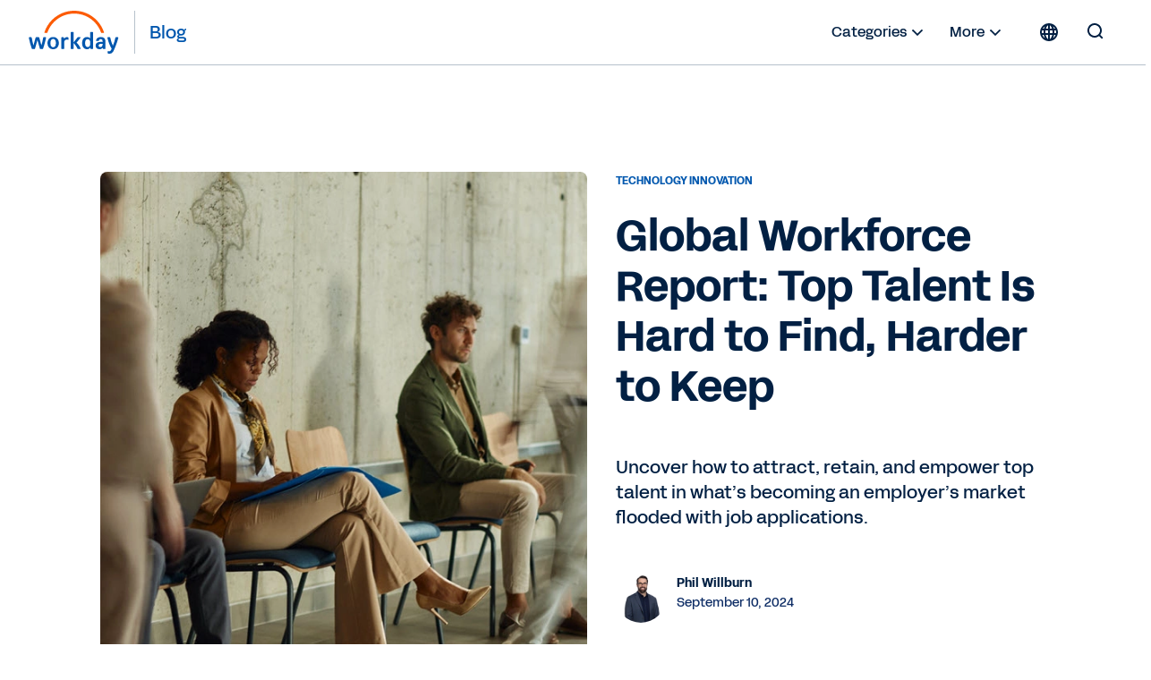

--- FILE ---
content_type: text/html; charset=UTF-8
request_url: https://api.mktg.workday.com/browserlanguage?callback=jQuery37109249644221316311_1769440984656&_=1769440984657
body_size: -29
content:
jQuery37109249644221316311_1769440984656({"language":"en"})

--- FILE ---
content_type: application/javascript
request_url: https://blog.workday.com/etc.clientlibs/workday-blog/clientlibs/common/publish/resources/js/510.66daddbe9e378326a7ac.bundle.js
body_size: 2847
content:
"use strict";(globalThis.webpackChunkui_apps=globalThis.webpackChunkui_apps||[]).push([[510],{2510(__unused_webpack_module,__webpack_exports__,__webpack_require__){eval("{__webpack_require__.r(__webpack_exports__);\n/* harmony export */ __webpack_require__.d(__webpack_exports__, {\n/* harmony export */   \"default\": () => (__WEBPACK_DEFAULT_EXPORT__)\n/* harmony export */ });\n/* harmony import */ var react__WEBPACK_IMPORTED_MODULE_0__ = __webpack_require__(6540);\n/* harmony import */ var prop_types__WEBPACK_IMPORTED_MODULE_1__ = __webpack_require__(5556);\n/* harmony import */ var prop_types__WEBPACK_IMPORTED_MODULE_1___default = /*#__PURE__*/__webpack_require__.n(prop_types__WEBPACK_IMPORTED_MODULE_1__);\n/* harmony import */ var _utils_api_Search__WEBPACK_IMPORTED_MODULE_2__ = __webpack_require__(3507);\nclass List extends react__WEBPACK_IMPORTED_MODULE_0__.Component{constructor(props){super(props);// Set initial search parameters. Out of state, initial values need referencing.\n//setting default category from AEM tag property to make category call in the API\nthis.params={from:0,size:80,filters:`asset_sub_type,${this.props.filter}`,[this.props.filter]:this.props.tag,sort:`${this.getOrderBy(this.props.orderBy)} ${this.props.sortOrder},created_date ${this.props.sortOrder}`,asset_sub_type:'Blog'};// Set state including initial params.\nthis.state={documentsAll:[],documentsChunked:[],documentsTotal:0,filters:null,filtersBucket:[],params:{...this.params}};// Bind this.\nthis.updateDocuments=this.updateDocuments.bind(this);this.appendDocuments=this.appendDocuments.bind(this);this.updateDocumentsChunked=this.updateDocumentsChunked.bind(this);this.updateMeta=this.updateMeta.bind(this);this.updateParams=this.updateParams.bind(this);this.resetParams=this.resetParams.bind(this);this.renderChildren=this.renderChildren.bind(this);this.setOnLoadMediaFilter=this.setOnLoadMediaFilter.bind(this);this.getOrderBy=this.getOrderBy.bind(this);}/*\n   * Update/Merge search paramaters.\n   */updateParams(optionalParams){let stateParams=this.state.params;let mergedParams={...stateParams,...optionalParams};this.setState({params:mergedParams});}/*\n   * Reset search parameters.\n   */resetParams(){const URLParams=new URLSearchParams(location.search);let query=URLParams.get('q')?{q:URLParams.get('q')}:null;let mergedParams={...this.params,...query};this.setState({params:mergedParams});return mergedParams;}/*\n   * Update meta information about the search results.\n   */updateMeta(documentsTotal){this.setState({documentsTotal});}/*\n   * Update all the documents in the result set.\n   */updateDocuments(documentsAll){this.setState({documentsAll});}/*\n   * Update the chunked documents result set.\n   */updateDocumentsChunked(documentsChunked){this.setState({documentsChunked});}/*\n   * Append documents to the chunked result set.\n   */appendDocuments(documentsChunked){documentsChunked=this.state.documentsChunked.concat(documentsChunked);this.setState({documentsChunked});}/*\n   * Parse result of filters into something the UI can render.\n   */updateFilters(filters){let filtersArray=[];let filtersArraySelect=[];for(let filter in filters){filtersArray[filter]=filters[filter].buckets;filtersArraySelect[filter]=filtersArray[filter].map(item=>{let select={};select.label=item.key;select.value=item.key;return select;});let locale=document.documentElement.lang?document.documentElement.lang.toLowerCase():'en-us';let cq=window.Granite?window.Granite:null;let All='All';if(cq&&cq.I18n){cq.I18n.setUrlPrefix('/bin/wd/cq/i18n/dict.wd-blog.');cq.I18n.setLocale(locale);All=cq.I18n.getMessage('All');}filtersArraySelect[filter].unshift({label:All,value:'reset'});}this.setState({filters:filtersArraySelect});}setOnLoadMediaFilter(initParams){this.updateParams(initParams);if((initParams['category.id']||initParams['industry.id']||this.props.pageType==='search')&&initParams['media-type.name']&&initParams['media-type.name']!=='reset'){if(document.querySelector('.cmp-list:not(#rct-list)')){document.querySelector('.cmp-list:not(#rct-list)').style.display='none';}this.updateParams({filters:`media-type.name,${initParams.filters}`,'media-type.name':initParams['media-type.name']});initParams={...initParams,filters:`media-type.name,${initParams.filters}`};}return initParams;}getOrderBy(orderBy){switch(orderBy){case'creation':orderBy='publish_date';break;case'modified':orderBy='last_modified';break;case'title':orderBy='title';break;default:orderBy='';}return orderBy;}/*\n   * Something renders.\n   */componentDidMount(){const URLParams=new URLSearchParams(location.search);const orderBy=this.getOrderBy(this.props.orderBy);const sortOrder=this.props.sortOrder?this.props.sortOrder:'';let initParams={from:this.props.from?Number(this.props.from):0,size:this.params.from>0?this.params.size-initParams.from:this.params.size,filters:this.props.filter?this.props.filter:'',sort:`${orderBy} ${sortOrder},created_date ${sortOrder}`,'media-type.name':URLParams.get('media-type.name')?URLParams.get('media-type.name'):null,q:URLParams.get('q')?URLParams.get('q'):null,exclude:this.props.featured?this.props.featured:null};//this will include category/industry/media-type with its value\ninitParams[initParams.filters]=this.props.tag?this.props.tag:'';initParams.filters=`asset_sub_type,${initParams.filters}`;initParams.asset_sub_type='Blog';// this will get the results allowed for the homepage list component\nif(this.props.isHome==='true'){initParams.filters=`hide_from_homepage,${initParams.filters}`;initParams.hide_from_homepage='false';}if(URLParams.get('tag')){//make sure the string ends with comma otherwise add it to not break the API request\n//TODO this needs to be refactored as it was intended originally to\n//handle several filters depending on certain conditions an array and function dynamically creating filter\nif(initParams.filters[initParams.filters.length-1]==','){initParams.filters=`${initParams.filters}tag.name`;}else{initParams.filters=`${initParams.filters},tag.name`;}initParams['tag.name']=URLParams.get('tag');}//this is for the initial request to get filter buckets from elastic search\nconst searchFiltersParams={...initParams,from:0,size:1};// Search via the API and parse results\nlet getFilteredItems=()=>{let search=new _utils_api_Search__WEBPACK_IMPORTED_MODULE_2__/* [\"default\"] */ .A(this.setOnLoadMediaFilter(initParams),this.props.indexName,this.props.locale);search.get(function(documents,total,filters){this.updateDocuments(documents);this.updateMeta(total);if(!this.props.hybrid){let documentsChunked=documents.slice(0,20);this.setState({documentsChunked});}}.bind(this));};// Update 'from' state, LoadMore might need it later.\nthis.updateParams({from:initParams.from});//initial request to get filter buckets\nlet searchFilters=new _utils_api_Search__WEBPACK_IMPORTED_MODULE_2__/* [\"default\"] */ .A(searchFiltersParams,this.props.indexName,this.props.locale);searchFilters.get(function(documents,total,filters){//map through buckets returned by api and store in array bucketList\nlet bucketList=filters['media-type.name'].buckets.map(item=>item.key);//if media type not included in bucketList array then set media type to null\nif(!bucketList.includes(initParams['media-type.name'])){initParams['media-type.name']=null;}else{initParams.from=0;}getFilteredItems();this.updateFilters(filters);}.bind(this));}/*\n   * Render the children components, passing through all the props they may need.\n   */renderChildren(){return react__WEBPACK_IMPORTED_MODULE_0__.Children.map(this.props.children,child=>{// const childType = new child.type();\n// const childName = childType.constructor.name;\nif(child!=null){return/*#__PURE__*/react__WEBPACK_IMPORTED_MODULE_0__.cloneElement(child,{indexName:this.props.indexName,locale:this.props.locale,hybrid:this.props.hybrid,params:this.state.params,total:this.state.documentsTotal,size:this.params.size,documentsChunked:this.state.documentsChunked,documents:this.state.documentsAll,filters:this.state.filters,resetParams:this.resetParams,updateDocuments:this.updateDocuments,updateDocumentsChunked:this.updateDocumentsChunked,updateMeta:this.updateMeta,updateParams:this.updateParams,appendDocuments:this.appendDocuments});}});}/*\n   * Render.\n   */render(){return/*#__PURE__*/react__WEBPACK_IMPORTED_MODULE_0__.createElement(react__WEBPACK_IMPORTED_MODULE_0__.Fragment,null,this.renderChildren());}}List.propTypes={indexName:(prop_types__WEBPACK_IMPORTED_MODULE_1___default().string),locale:(prop_types__WEBPACK_IMPORTED_MODULE_1___default().string),hybrid:(prop_types__WEBPACK_IMPORTED_MODULE_1___default().bool)};/* harmony default export */ const __WEBPACK_DEFAULT_EXPORT__ = (List);\n\n//# sourceURL=webpack://ui.apps/./src/main/content/jcr_root/apps/workday-blog/clientlibs/common/publish/src/js/components/list/List.js?\n}")},3507(__unused_webpack_module,__webpack_exports__,__webpack_require__){eval("{/* harmony export */ __webpack_require__.d(__webpack_exports__, {\n/* harmony export */   A: () => (__WEBPACK_DEFAULT_EXPORT__)\n/* harmony export */ });\n/* harmony import */ var axios__WEBPACK_IMPORTED_MODULE_0__ = __webpack_require__(1083);\nclass Search{constructor(params={},indexName='sitesearch',locale='en-us'){const{q,size=0,from,...filters}=params;this.params={q,size,from,...filters};this.indexName=indexName;locale=document.documentElement.lang?document.documentElement.lang.toLowerCase():'en-us';this.locale=locale;}get(callback){let params=this.params;let apiUrl=window.apiDomain;axios__WEBPACK_IMPORTED_MODULE_0__/* [\"default\"] */ .A.get(`${apiUrl}/v2/search/${this.indexName}/${this.locale}`,{params}).then(res=>{let docs=res.data.hits.hits;let total=res.data.hits.total;let filters=res.data.aggregations;callback(docs,total,filters);});}}/* harmony default export */ const __WEBPACK_DEFAULT_EXPORT__ = (Search);\n\n//# sourceURL=webpack://ui.apps/./src/main/content/jcr_root/apps/workday-blog/clientlibs/common/publish/src/js/utils/api/Search.js?\n}")}}]);

--- FILE ---
content_type: application/javascript
request_url: https://blog.workday.com/etc.clientlibs/workday-blog/clientlibs/common/publish/resources/js/839.eb1609ee774be5708ccd.bundle.js
body_size: 2084
content:
"use strict";(globalThis.webpackChunkui_apps=globalThis.webpackChunkui_apps||[]).push([[839],{3507(__unused_webpack_module,__webpack_exports__,__webpack_require__){eval("{/* harmony export */ __webpack_require__.d(__webpack_exports__, {\n/* harmony export */   A: () => (__WEBPACK_DEFAULT_EXPORT__)\n/* harmony export */ });\n/* harmony import */ var axios__WEBPACK_IMPORTED_MODULE_0__ = __webpack_require__(1083);\nclass Search{constructor(params={},indexName='sitesearch',locale='en-us'){const{q,size=0,from,...filters}=params;this.params={q,size,from,...filters};this.indexName=indexName;locale=document.documentElement.lang?document.documentElement.lang.toLowerCase():'en-us';this.locale=locale;}get(callback){let params=this.params;let apiUrl=window.apiDomain;axios__WEBPACK_IMPORTED_MODULE_0__/* [\"default\"] */ .A.get(`${apiUrl}/v2/search/${this.indexName}/${this.locale}`,{params}).then(res=>{let docs=res.data.hits.hits;let total=res.data.hits.total;let filters=res.data.aggregations;callback(docs,total,filters);});}}/* harmony default export */ const __WEBPACK_DEFAULT_EXPORT__ = (Search);\n\n//# sourceURL=webpack://ui.apps/./src/main/content/jcr_root/apps/workday-blog/clientlibs/common/publish/src/js/utils/api/Search.js?\n}")},8839(__unused_webpack_module,__webpack_exports__,__webpack_require__){eval('{__webpack_require__.r(__webpack_exports__);\n/* harmony export */ __webpack_require__.d(__webpack_exports__, {\n/* harmony export */   "default": () => (__WEBPACK_DEFAULT_EXPORT__)\n/* harmony export */ });\n/* harmony import */ var _babel_runtime_helpers_defineProperty__WEBPACK_IMPORTED_MODULE_0__ = __webpack_require__(4467);\n/* harmony import */ var react__WEBPACK_IMPORTED_MODULE_1__ = __webpack_require__(6540);\n/* harmony import */ var _utils_api_Search__WEBPACK_IMPORTED_MODULE_2__ = __webpack_require__(3507);\nclass LoadMore extends react__WEBPACK_IMPORTED_MODULE_1__.Component{constructor(props){super(props);/*\n   * Do something when load more is clicked.\n   * Define the next chunk of data to be loaded and update the state.\n   */(0,_babel_runtime_helpers_defineProperty__WEBPACK_IMPORTED_MODULE_0__/* ["default"] */ .A)(this,"handleClick",event=>{event.preventDefault();// If we\'re in hybrid mode, we need to to start from scratch because no dynamic data has been served on inital load.\nconst chunkIncrement=this.props.hybrid===true&&this.state.chunkCount==0?0:20;let chunkBegin=this.state.chunkBegin+chunkIncrement;let chunkEnd=this.state.chunkEnd+chunkIncrement;let chunkCount=this.state.chunkCount+1;this.setState({chunkBegin,chunkEnd,chunkCount},this.loadMore);event.target.blur();});let locale=document.documentElement.lang?document.documentElement.lang.toLowerCase():\'en-us\';let cq=window.Granite?window.Granite:null;let loadMore=\'Load More Posts\';if(cq&&cq.I18n){cq.I18n.setUrlPrefix(\'/bin/wd/cq/i18n/dict.wd-blog.\');cq.I18n.setLocale(locale);loadMore=cq.I18n.getMessage(\'Load more posts\');}// Local state specific to loading more data in chunks.\nthis.state={chunkBegin:0,chunkEnd:20,chunkCount:0,loadMore:loadMore};this.baseState=this.state;}/*\n   * Reset local state back to it\'s origin.\n   */resetState(){this.setState(this.baseState);}componentDidMount(){let locale=document.documentElement.lang?document.documentElement.lang.toLowerCase():\'en-us\';let cq=window.Granite?window.Granite:null;let loadMore=\'Load More Posts\';if(cq&&cq.I18n){cq.I18n.setUrlPrefix(\'/bin/wd/cq/i18n/dict.wd-blog.\');cq.I18n.setLocale(locale);loadMore=cq.I18n.getMessage(\'Load more posts\');}this.setState({loadMore});}/*\n   * Load more data in, either from cache or new request.\n   * Initial holds more data than initially displayed, hence we get that cached data and display it until a new call is required.\n   */loadMore(){// If we have cached data from the original call, display it. Otherwise make a new request.\nif(this.state.chunkBegin<this.props.documents.length){// Get the next chunk of data.\nlet documentsChunked=this.props.documents.slice(this.state.chunkBegin,this.state.chunkEnd);// Append it to the current result set.\nthis.props.appendDocuments(documentsChunked);}else{this.resetState();let from=this.props.params.from;from=from+this.props.params.size;let params={...this.props.params,from};this.props.updateParams(params);let search=new _utils_api_Search__WEBPACK_IMPORTED_MODULE_2__/* ["default"] */ .A(params,this.props.indexName,this.props.locale);search.get(function(documents){this.props.updateDocuments(documents);let documentsChunked=this.props.documents.slice(this.state.chunkBegin,this.state.chunkEnd);this.props.appendDocuments(documentsChunked);}.bind(this));}}render(){// Do not display load more if there are no more items to fetch or display.\nif(this.props.documents.length<20||this.state.chunkEnd>this.props.size){return null;}return/*#__PURE__*/react__WEBPACK_IMPORTED_MODULE_1__.createElement("div",{className:"load__more-container"},/*#__PURE__*/react__WEBPACK_IMPORTED_MODULE_1__.createElement("a",{className:"btn load-more",href:"/loadmore",onClick:this.handleClick},this.state.loadMore,/*#__PURE__*/react__WEBPACK_IMPORTED_MODULE_1__.createElement("svg",{className:"load-more-icon",id:"icon",xmlns:"http://www.w3.org/2000/svg",viewBox:"0 0 24 24"},/*#__PURE__*/react__WEBPACK_IMPORTED_MODULE_1__.createElement("g",{id:"wd-system-arrow-right"},/*#__PURE__*/react__WEBPACK_IMPORTED_MODULE_1__.createElement("path",{id:"Combined-Shape",className:"st0",d:"M10.52487,5.26303 C10.333,5.07116 10.33084,4.74945 10.52793,4.55236 L11.22842,3.85188 C11.43394,3.64636 11.74368,3.65342 11.93908,3.84881 L19.71676,11.6265 C19.8122,11.72194 19.8607,11.8495 19.86109,11.97786 C19.86457,12.11136 19.81398,12.23688 19.71676,12.3341 L11.93908,20.111779 C11.74721,20.303651 11.42551,20.305804 11.22842,20.108713 L10.52793,19.408231 C10.32241,19.20271 10.32947,18.892964 10.52487,18.697566 L16.22742,12.99502 L4.60021,12.99502 C4.327586,12.99502 4.1,12.76906 4.1,12.49033 L4.1,11.4997 C4.1,11.20905 4.323951,10.99502 4.60021,10.99502 L16.25685,10.99502 L10.52487,5.26303 Z"})))));}}/* harmony default export */ const __WEBPACK_DEFAULT_EXPORT__ = (LoadMore);\n\n//# sourceURL=webpack://ui.apps/./src/main/content/jcr_root/apps/workday-blog/clientlibs/common/publish/src/js/components/list/LoadMore.js?\n}')}}]);

--- FILE ---
content_type: application/javascript
request_url: https://blog.workday.com/etc.clientlibs/workday-blog/clientlibs/common/publish/resources/js/50.050e98ac3c3dbb0a1db5.bundle.js
body_size: 3176
content:
"use strict";(globalThis.webpackChunkui_apps=globalThis.webpackChunkui_apps||[]).push([[50],{2050(__unused_webpack_module,__webpack_exports__,__webpack_require__){eval('{// ESM COMPAT FLAG\n__webpack_require__.r(__webpack_exports__);\n\n// EXPORTS\n__webpack_require__.d(__webpack_exports__, {\n  "default": () => (/* binding */ list_Results)\n});\n\n// EXTERNAL MODULE: ./node_modules/react/index.js\nvar react = __webpack_require__(6540);\n// EXTERNAL MODULE: ./src/main/content/jcr_root/apps/workday-blog/components/content/subscription-modal/v1/subscription-modal/react/helpers/modalHelpers.js\nvar modalHelpers = __webpack_require__(3880);\n;// ./src/main/content/jcr_root/apps/workday-blog/clientlibs/common/publish/src/js/components/list/InlineBanner.js\nfunction InlineBanner({indexPosition,bannerEnabledGlobal,bannerPosition,bannerText,bannerImage,bannerDisabled,buttonLabel,marketoId,resultLength}){const loc=window.location.href;const currentLocale=document.head.querySelector(\'meta[property="og:locale"]\').getAttribute(\'content\').toLowerCase();Granite.I18n.setLocale(currentLocale);if(bannerEnabledGlobal===\'false\'||bannerDisabled===\'true\'||loc.indexOf(\'search.html\')===-1||resultLength<=3){if(loc.indexOf(\'media-type.name\')===-1){return false;}}if(indexPosition===parseInt(bannerPosition)){const contentText=bannerText?bannerText:\'<p>\'+Granite.I18n.get(\'Get our latest thought leadership content in your inbox.\')+\'</p>\';const buttonText=buttonLabel?buttonLabel:Granite.I18n.get(\'Subscribe\');const img=bannerImage?bannerImage:\'/content/dam/blog/zz/blogsubscription/inline-sidebar-banner-airplane.png\';return/*#__PURE__*/react.createElement(react.Fragment,null,/*#__PURE__*/react.createElement("li",null,/*#__PURE__*/react.createElement("div",{className:"inline-banner-wrapper"},/*#__PURE__*/react.createElement("div",{className:"inline-banner-img"},/*#__PURE__*/react.createElement("img",{src:img,alt:"",role:"presentation"})),/*#__PURE__*/react.createElement("div",{className:"inline-banner-content"},/*#__PURE__*/react.createElement("span",{dangerouslySetInnerHTML:{__html:contentText}})),/*#__PURE__*/react.createElement("div",{className:"inline-banner-button-wrapper"},/*#__PURE__*/react.createElement("button",{className:"btn","data-mkto-embed-id":marketoId,onClick:modalHelpers/* showSubscriptionModal */.w},buttonText)))));}return false;}/* harmony default export */ const list_InlineBanner = (InlineBanner);\n;// ./src/main/content/jcr_root/apps/workday-blog/clientlibs/common/publish/src/js/components/list/Results.js\nlet formatDate=__webpack_require__(5246);class Results extends react.Component{_htmlDecode(input){//decode ASCII code in strings (&amp;)\nvar doc=new DOMParser().parseFromString(input,\'text/html\');return doc.documentElement.textContent;}render(){const waitForListToLoad=setInterval(()=>{const postListHeading=document.querySelectorAll(\'.cmp-list__details .cmp-list__item-title a\');if(postListHeading!==null){clearInterval(waitForListToLoad);for(let i=0;i<postListHeading.length;i++){const postListContent=postListHeading[i].querySelector(\'p\');if(postListContent!==null){postListHeading[i].innerHTML=postListContent.innerHTML;}}}},10);return/*#__PURE__*/react.createElement(react.Fragment,null,this.props.documentsChunked&&this.props.documentsChunked.map((document,key)=>/*#__PURE__*/react.createElement(react.Fragment,{key:document._id},/*#__PURE__*/react.createElement(list_InlineBanner,{key:Math.random()*key,indexPosition:key,bannerEnabledGlobal:this.props.inlinebannerEnabledGlobal,bannerPosition:this.props.inlineBannerPosition,bannerText:this.props.inlineBannerText,bannerImage:this.props.inlineBannerImage,bannerDisabled:this.props.inlineBannerDisabled,buttonLabel:this.props.inlineBannerButtonLabel,marketoId:this.props.marketoId,resultLength:this.props.documentsChunked.length}),/*#__PURE__*/react.createElement("li",{className:"cmp-list__item post",key:document._id},/*#__PURE__*/react.createElement("article",{key:document._id},/*#__PURE__*/react.createElement("a",{className:"cmp-list__item-image",href:document._source.url},/*#__PURE__*/react.createElement("img",{src:`${document._source.image}:Square?wid=400&hei=400`,alt:this._htmlDecode(document._source.short_title)})),/*#__PURE__*/react.createElement("div",{className:"cmp-list__details"},/*#__PURE__*/react.createElement("div",{className:"cmp-list__item-tags"},document._source[\'media-type\']&&document._source[\'media-type\'].id!==\'article\'&&document._source[\'media-type\'].icon&&/*#__PURE__*/react.createElement("span",{className:"cmp-list__item-tags-icon"},/*#__PURE__*/react.createElement("a",{href:document._source[\'media-type\'].url},/*#__PURE__*/react.createElement("svg",{xmlns:"http://www.w3.org/2000/svg",xmlnsXlink:"http://www.w3.org/1999/xlink",preserveAspectRatio:"xMidYMin meet",className:`icon ${document._source[\'media-type\'].name}`},/*#__PURE__*/react.createElement("use",{xlinkHref:`${document._source[\'media-type\'].icon}#icon`})))),document._source.category&&document._source.category.sort((a,b)=>a.name.localeCompare(b.name)).slice(0,2).map((cat,key)=>/*#__PURE__*/react.createElement("span",{key:key,className:"cmp-list__item-tags-name"},/*#__PURE__*/react.createElement("a",{href:cat.url},cat.name)))),/*#__PURE__*/react.createElement("h2",{className:"cmp-list__item-title"},/*#__PURE__*/react.createElement("a",{href:document._source.url,dangerouslySetInnerHTML:{__html:document._source.title}})),/*#__PURE__*/react.createElement("p",{className:"d-none d-sm-block cmp-list__item-description",dangerouslySetInnerHTML:{__html:document._source.description}}),document._source.author&&/*#__PURE__*/react.createElement("div",{className:"cmp-list__author"},/*#__PURE__*/react.createElement("a",{className:"d-none d-sm-block",href:document._source.author.url},/*#__PURE__*/react.createElement("img",{className:"cmp-list__author-image",src:`${document._source.author.image}:Square?wid=150&hei=150`,alt:`author ${document._source.author.name}`})),/*#__PURE__*/react.createElement("div",{className:"cmp-list__author-details"},/*#__PURE__*/react.createElement("span",{className:"cmp-list__author-name d-none d-sm-block"},/*#__PURE__*/react.createElement("a",{href:document._source.author.url},document._source.author.name)),/*#__PURE__*/react.createElement("span",{className:"cmp-list__item-date"},formatDate.getFormattedDate(document._source.publish_date))))))))));}}/* harmony default export */ const list_Results = (Results);\n\n//# sourceURL=webpack://ui.apps/./src/main/content/jcr_root/apps/workday-blog/clientlibs/common/publish/src/js/components/list/Results.js_+_1_modules?\n}')},3880(__unused_webpack_module,__webpack_exports__,__webpack_require__){eval("{/* harmony export */ __webpack_require__.d(__webpack_exports__, {\n/* harmony export */   L: () => (/* binding */ closeSubscriptionModal),\n/* harmony export */   w: () => (/* binding */ showSubscriptionModal)\n/* harmony export */ });\n/* harmony import */ var _forms_react_app_src_analytics__WEBPACK_IMPORTED_MODULE_0__ = __webpack_require__(7531);\nconst showSubscriptionModal=()=>{let dialog=document.querySelector('.subscription-modal');let cookieLink=dialog.querySelector('#teconsent_container');let theBody=document.querySelector('body');theBody.style.overflowY='hidden';theBody.style.position='fixed';theBody.style.width='100%';dialog.close();dialog.showModal();dialog.addEventListener('click',e=>{if(e.target===dialog){closeSubscriptionModal();}});dialog.querySelector('input').focus();let formDiv=document.querySelector('form[id*=mktoForm]').parentElement;let formId=formDiv.getAttribute('data-form-id');let container=document.querySelector('#teconsent_container');if(container&&!container.querySelector('a')){//clone teconsent and copy it here\nlet clonedTeConsent=document.querySelector('#teconsent').cloneNode(true);clonedTeConsent.id='tecosnent_blog_sub';clonedTeConsent.setAttribute('style','display: flex !important');container.appendChild(clonedTeConsent);}cookieLink.addEventListener('click',e=>{dialog.close();setTimeout(()=>{const trustArchOutter=document.querySelector('.truste_cm_outerdiv');const observer=new MutationObserver(function(mutations_list){mutations_list.forEach(function(mutation){mutation.removedNodes.forEach(function(removed_node){if(removed_node.classList.contains('truste_cm_outerdiv')){try{showSubscriptionModal();}catch(err){//console.warn(err);\n}observer.disconnect();}});});});observer.observe(trustArchOutter.parentElement,{subtree:false,childList:true});},0);});};const closeSubscriptionModal=()=>{let dialog=document.querySelector('.subscription-modal');document.querySelector('body').style=null;document.querySelector('html').style.overflowY=null;dialog.close();};\n\n//# sourceURL=webpack://ui.apps/./src/main/content/jcr_root/apps/workday-blog/components/content/subscription-modal/v1/subscription-modal/react/helpers/modalHelpers.js?\n}")},7531(__unused_webpack_module,__unused_webpack___webpack_exports__,__webpack_require__){eval("{/* harmony import */ var _babel_runtime_helpers_defineProperty__WEBPACK_IMPORTED_MODULE_0__ = __webpack_require__(7300);\nclass AnalyticsMgr{constructor(){(0,_babel_runtime_helpers_defineProperty__WEBPACK_IMPORTED_MODULE_0__/* [\"default\"] */ .A)(this,\"dcQueue\",{});(0,_babel_runtime_helpers_defineProperty__WEBPACK_IMPORTED_MODULE_0__/* [\"default\"] */ .A)(this,\"throttleTime\",100);(0,_babel_runtime_helpers_defineProperty__WEBPACK_IMPORTED_MODULE_0__/* [\"default\"] */ .A)(this,\"throttle\",(funcVars,func,limit)=>{let inThrottle;return()=>{const context=this;if(!inThrottle){if(!(funcVars in this.dcQueue)){this.dcQueue[funcVars]=1;func.apply(context);}inThrottle=true;setTimeout(()=>{inThrottle=false;delete this.dcQueue[funcVars];},limit);}};});if(!AnalyticsMgr.instance){this._data=[];AnalyticsMgr.instance=this;}return AnalyticsMgr.instance;}get THROTTLE_TIME(){return this.throttleTime;}// end throttle\n}// end AnalyticsMgr\nlet sendAnalytic=function(name,obj){if(!window._satellite||typeof window._satellite.track!=='function'){console.warn('unable to find _satellite.track');return false;}switch(name){case'form:loaddl':obj=buildDLPayload(obj);break;default:break;}window._satellite.track(name,obj);};let buildDLPayload=function(data){let formStep;let videoName=data.srcType==='video/youtube'?data.leftNavTitle:'';let pdfName=data.srcType==='pdf'?data.srcUrl.slice(5):'';if(!data.cookieVal){formStep='step1_default';}else{formStep=`step${data.cookieVal[data.cookieVal.length-1]-1}_default`;}return{form_segment_name:formStep,video_name:videoName,pdf_name:pdfName,campID:data.campID,productTags:data.productTags};};const analyticsMgr=new AnalyticsMgr();Object.freeze(analyticsMgr);/* unused harmony default export */ var __WEBPACK_DEFAULT_EXPORT__ = ({sendAnalytic,analyticsMgr});\n\n//# sourceURL=webpack://ui.apps/../../forms/react-app/src/analytics.js?\n}")}}]);

--- FILE ---
content_type: application/javascript
request_url: https://blog.workday.com/etc.clientlibs/workday-blog/clientlibs/common/publish/resources/js/vendor.eeaf9ca9ba27694b2a64.bundle.js
body_size: 91904
content:
(globalThis.webpackChunkui_apps=globalThis.webpackChunkui_apps||[]).push([[121],{625(__unused_webpack_module,__webpack_exports__,__webpack_require__){"use strict";eval("{\n// EXPORTS\n__webpack_require__.d(__webpack_exports__, {\n  Ay: () => (/* binding */ StateManagedSelect$1)\n});\n\n// UNUSED EXPORTS: NonceProvider, components, createFilter, defaultTheme, mergeStyles, useStateManager\n\n// EXTERNAL MODULE: ./node_modules/@babel/runtime/helpers/esm/defineProperty.js\nvar defineProperty = __webpack_require__(4467);\n;// ./node_modules/@babel/runtime/helpers/esm/objectSpread2.js\n\nfunction ownKeys(e, r) {\n  var t = Object.keys(e);\n  if (Object.getOwnPropertySymbols) {\n    var o = Object.getOwnPropertySymbols(e);\n    r && (o = o.filter(function (r) {\n      return Object.getOwnPropertyDescriptor(e, r).enumerable;\n    })), t.push.apply(t, o);\n  }\n  return t;\n}\nfunction objectSpread2_objectSpread2(e) {\n  for (var r = 1; r < arguments.length; r++) {\n    var t = null != arguments[r] ? arguments[r] : {};\n    r % 2 ? ownKeys(Object(t), !0).forEach(function (r) {\n      (0,defineProperty/* default */.A)(e, r, t[r]);\n    }) : Object.getOwnPropertyDescriptors ? Object.defineProperties(e, Object.getOwnPropertyDescriptors(t)) : ownKeys(Object(t)).forEach(function (r) {\n      Object.defineProperty(e, r, Object.getOwnPropertyDescriptor(t, r));\n    });\n  }\n  return e;\n}\n\n;// ./node_modules/@babel/runtime/helpers/esm/arrayWithHoles.js\nfunction _arrayWithHoles(r) {\n  if (Array.isArray(r)) return r;\n}\n\n;// ./node_modules/@babel/runtime/helpers/esm/iterableToArrayLimit.js\nfunction _iterableToArrayLimit(r, l) {\n  var t = null == r ? null : \"undefined\" != typeof Symbol && r[Symbol.iterator] || r[\"@@iterator\"];\n  if (null != t) {\n    var e,\n      n,\n      i,\n      u,\n      a = [],\n      f = !0,\n      o = !1;\n    try {\n      if (i = (t = t.call(r)).next, 0 === l) {\n        if (Object(t) !== t) return;\n        f = !1;\n      } else for (; !(f = (e = i.call(t)).done) && (a.push(e.value), a.length !== l); f = !0);\n    } catch (r) {\n      o = !0, n = r;\n    } finally {\n      try {\n        if (!f && null != t[\"return\"] && (u = t[\"return\"](), Object(u) !== u)) return;\n      } finally {\n        if (o) throw n;\n      }\n    }\n    return a;\n  }\n}\n\n;// ./node_modules/@babel/runtime/helpers/esm/arrayLikeToArray.js\nfunction _arrayLikeToArray(r, a) {\n  (null == a || a > r.length) && (a = r.length);\n  for (var e = 0, n = Array(a); e < a; e++) n[e] = r[e];\n  return n;\n}\n\n;// ./node_modules/@babel/runtime/helpers/esm/unsupportedIterableToArray.js\n\nfunction _unsupportedIterableToArray(r, a) {\n  if (r) {\n    if (\"string\" == typeof r) return _arrayLikeToArray(r, a);\n    var t = {}.toString.call(r).slice(8, -1);\n    return \"Object\" === t && r.constructor && (t = r.constructor.name), \"Map\" === t || \"Set\" === t ? Array.from(r) : \"Arguments\" === t || /^(?:Ui|I)nt(?:8|16|32)(?:Clamped)?Array$/.test(t) ? _arrayLikeToArray(r, a) : void 0;\n  }\n}\n\n;// ./node_modules/@babel/runtime/helpers/esm/nonIterableRest.js\nfunction _nonIterableRest() {\n  throw new TypeError(\"Invalid attempt to destructure non-iterable instance.\\nIn order to be iterable, non-array objects must have a [Symbol.iterator]() method.\");\n}\n\n;// ./node_modules/@babel/runtime/helpers/esm/slicedToArray.js\n\n\n\n\nfunction _slicedToArray(r, e) {\n  return _arrayWithHoles(r) || _iterableToArrayLimit(r, e) || _unsupportedIterableToArray(r, e) || _nonIterableRest();\n}\n\n;// ./node_modules/@babel/runtime/helpers/esm/objectWithoutPropertiesLoose.js\nfunction _objectWithoutPropertiesLoose(r, e) {\n  if (null == r) return {};\n  var t = {};\n  for (var n in r) if ({}.hasOwnProperty.call(r, n)) {\n    if (-1 !== e.indexOf(n)) continue;\n    t[n] = r[n];\n  }\n  return t;\n}\n\n;// ./node_modules/@babel/runtime/helpers/esm/objectWithoutProperties.js\n\nfunction _objectWithoutProperties(e, t) {\n  if (null == e) return {};\n  var o,\n    r,\n    i = _objectWithoutPropertiesLoose(e, t);\n  if (Object.getOwnPropertySymbols) {\n    var n = Object.getOwnPropertySymbols(e);\n    for (r = 0; r < n.length; r++) o = n[r], -1 === t.indexOf(o) && {}.propertyIsEnumerable.call(e, o) && (i[o] = e[o]);\n  }\n  return i;\n}\n\n// EXTERNAL MODULE: ./node_modules/react/index.js\nvar react = __webpack_require__(6540);\nvar react_namespaceObject = /*#__PURE__*/__webpack_require__.t(react, 2);\n;// ./node_modules/react-select/dist/useStateManager-7e1e8489.esm.js\n\n\n\n\n\nvar _excluded = [\"defaultInputValue\", \"defaultMenuIsOpen\", \"defaultValue\", \"inputValue\", \"menuIsOpen\", \"onChange\", \"onInputChange\", \"onMenuClose\", \"onMenuOpen\", \"value\"];\nfunction useStateManager(_ref) {\n  var _ref$defaultInputValu = _ref.defaultInputValue,\n    defaultInputValue = _ref$defaultInputValu === void 0 ? '' : _ref$defaultInputValu,\n    _ref$defaultMenuIsOpe = _ref.defaultMenuIsOpen,\n    defaultMenuIsOpen = _ref$defaultMenuIsOpe === void 0 ? false : _ref$defaultMenuIsOpe,\n    _ref$defaultValue = _ref.defaultValue,\n    defaultValue = _ref$defaultValue === void 0 ? null : _ref$defaultValue,\n    propsInputValue = _ref.inputValue,\n    propsMenuIsOpen = _ref.menuIsOpen,\n    propsOnChange = _ref.onChange,\n    propsOnInputChange = _ref.onInputChange,\n    propsOnMenuClose = _ref.onMenuClose,\n    propsOnMenuOpen = _ref.onMenuOpen,\n    propsValue = _ref.value,\n    restSelectProps = _objectWithoutProperties(_ref, _excluded);\n  var _useState = (0,react.useState)(propsInputValue !== undefined ? propsInputValue : defaultInputValue),\n    _useState2 = _slicedToArray(_useState, 2),\n    stateInputValue = _useState2[0],\n    setStateInputValue = _useState2[1];\n  var _useState3 = (0,react.useState)(propsMenuIsOpen !== undefined ? propsMenuIsOpen : defaultMenuIsOpen),\n    _useState4 = _slicedToArray(_useState3, 2),\n    stateMenuIsOpen = _useState4[0],\n    setStateMenuIsOpen = _useState4[1];\n  var _useState5 = (0,react.useState)(propsValue !== undefined ? propsValue : defaultValue),\n    _useState6 = _slicedToArray(_useState5, 2),\n    stateValue = _useState6[0],\n    setStateValue = _useState6[1];\n  var onChange = (0,react.useCallback)(function (value, actionMeta) {\n    if (typeof propsOnChange === 'function') {\n      propsOnChange(value, actionMeta);\n    }\n    setStateValue(value);\n  }, [propsOnChange]);\n  var onInputChange = (0,react.useCallback)(function (value, actionMeta) {\n    var newValue;\n    if (typeof propsOnInputChange === 'function') {\n      newValue = propsOnInputChange(value, actionMeta);\n    }\n    setStateInputValue(newValue !== undefined ? newValue : value);\n  }, [propsOnInputChange]);\n  var onMenuOpen = (0,react.useCallback)(function () {\n    if (typeof propsOnMenuOpen === 'function') {\n      propsOnMenuOpen();\n    }\n    setStateMenuIsOpen(true);\n  }, [propsOnMenuOpen]);\n  var onMenuClose = (0,react.useCallback)(function () {\n    if (typeof propsOnMenuClose === 'function') {\n      propsOnMenuClose();\n    }\n    setStateMenuIsOpen(false);\n  }, [propsOnMenuClose]);\n  var inputValue = propsInputValue !== undefined ? propsInputValue : stateInputValue;\n  var menuIsOpen = propsMenuIsOpen !== undefined ? propsMenuIsOpen : stateMenuIsOpen;\n  var value = propsValue !== undefined ? propsValue : stateValue;\n  return objectSpread2_objectSpread2(objectSpread2_objectSpread2({}, restSelectProps), {}, {\n    inputValue: inputValue,\n    menuIsOpen: menuIsOpen,\n    onChange: onChange,\n    onInputChange: onInputChange,\n    onMenuClose: onMenuClose,\n    onMenuOpen: onMenuOpen,\n    value: value\n  });\n}\n\n\n\n// EXTERNAL MODULE: ./node_modules/@babel/runtime/helpers/esm/extends.js\nvar esm_extends = __webpack_require__(8168);\n;// ./node_modules/@babel/runtime/helpers/esm/classCallCheck.js\nfunction _classCallCheck(a, n) {\n  if (!(a instanceof n)) throw new TypeError(\"Cannot call a class as a function\");\n}\n\n// EXTERNAL MODULE: ./node_modules/@babel/runtime/helpers/esm/toPropertyKey.js + 1 modules\nvar toPropertyKey = __webpack_require__(816);\n;// ./node_modules/@babel/runtime/helpers/esm/createClass.js\n\nfunction _defineProperties(e, r) {\n  for (var t = 0; t < r.length; t++) {\n    var o = r[t];\n    o.enumerable = o.enumerable || !1, o.configurable = !0, \"value\" in o && (o.writable = !0), Object.defineProperty(e, (0,toPropertyKey/* default */.A)(o.key), o);\n  }\n}\nfunction _createClass(e, r, t) {\n  return r && _defineProperties(e.prototype, r), t && _defineProperties(e, t), Object.defineProperty(e, \"prototype\", {\n    writable: !1\n  }), e;\n}\n\n;// ./node_modules/@babel/runtime/helpers/esm/setPrototypeOf.js\nfunction _setPrototypeOf(t, e) {\n  return _setPrototypeOf = Object.setPrototypeOf ? Object.setPrototypeOf.bind() : function (t, e) {\n    return t.__proto__ = e, t;\n  }, _setPrototypeOf(t, e);\n}\n\n;// ./node_modules/@babel/runtime/helpers/esm/inherits.js\n\nfunction _inherits(t, e) {\n  if (\"function\" != typeof e && null !== e) throw new TypeError(\"Super expression must either be null or a function\");\n  t.prototype = Object.create(e && e.prototype, {\n    constructor: {\n      value: t,\n      writable: !0,\n      configurable: !0\n    }\n  }), Object.defineProperty(t, \"prototype\", {\n    writable: !1\n  }), e && _setPrototypeOf(t, e);\n}\n\n;// ./node_modules/@babel/runtime/helpers/esm/getPrototypeOf.js\nfunction _getPrototypeOf(t) {\n  return _getPrototypeOf = Object.setPrototypeOf ? Object.getPrototypeOf.bind() : function (t) {\n    return t.__proto__ || Object.getPrototypeOf(t);\n  }, _getPrototypeOf(t);\n}\n\n;// ./node_modules/@babel/runtime/helpers/esm/isNativeReflectConstruct.js\nfunction _isNativeReflectConstruct() {\n  try {\n    var t = !Boolean.prototype.valueOf.call(Reflect.construct(Boolean, [], function () {}));\n  } catch (t) {}\n  return (_isNativeReflectConstruct = function _isNativeReflectConstruct() {\n    return !!t;\n  })();\n}\n\n// EXTERNAL MODULE: ./node_modules/@babel/runtime/helpers/esm/typeof.js\nvar esm_typeof = __webpack_require__(2284);\n;// ./node_modules/@babel/runtime/helpers/esm/assertThisInitialized.js\nfunction _assertThisInitialized(e) {\n  if (void 0 === e) throw new ReferenceError(\"this hasn't been initialised - super() hasn't been called\");\n  return e;\n}\n\n;// ./node_modules/@babel/runtime/helpers/esm/possibleConstructorReturn.js\n\n\nfunction _possibleConstructorReturn(t, e) {\n  if (e && (\"object\" == (0,esm_typeof/* default */.A)(e) || \"function\" == typeof e)) return e;\n  if (void 0 !== e) throw new TypeError(\"Derived constructors may only return object or undefined\");\n  return _assertThisInitialized(t);\n}\n\n;// ./node_modules/@babel/runtime/helpers/esm/createSuper.js\n\n\n\nfunction _createSuper(t) {\n  var r = _isNativeReflectConstruct();\n  return function () {\n    var e,\n      o = _getPrototypeOf(t);\n    if (r) {\n      var s = _getPrototypeOf(this).constructor;\n      e = Reflect.construct(o, arguments, s);\n    } else e = o.apply(this, arguments);\n    return _possibleConstructorReturn(this, e);\n  };\n}\n\n;// ./node_modules/@babel/runtime/helpers/esm/arrayWithoutHoles.js\n\nfunction _arrayWithoutHoles(r) {\n  if (Array.isArray(r)) return _arrayLikeToArray(r);\n}\n\n;// ./node_modules/@babel/runtime/helpers/esm/iterableToArray.js\nfunction _iterableToArray(r) {\n  if (\"undefined\" != typeof Symbol && null != r[Symbol.iterator] || null != r[\"@@iterator\"]) return Array.from(r);\n}\n\n;// ./node_modules/@babel/runtime/helpers/esm/nonIterableSpread.js\nfunction _nonIterableSpread() {\n  throw new TypeError(\"Invalid attempt to spread non-iterable instance.\\nIn order to be iterable, non-array objects must have a [Symbol.iterator]() method.\");\n}\n\n;// ./node_modules/@babel/runtime/helpers/esm/toConsumableArray.js\n\n\n\n\nfunction _toConsumableArray(r) {\n  return _arrayWithoutHoles(r) || _iterableToArray(r) || _unsupportedIterableToArray(r) || _nonIterableSpread();\n}\n\n;// ./node_modules/@emotion/sheet/dist/emotion-sheet.esm.js\nvar emotion_sheet_esm_isDevelopment = false;\n\n/*\n\nBased off glamor's StyleSheet, thanks Sunil ❤️\n\nhigh performance StyleSheet for css-in-js systems\n\n- uses multiple style tags behind the scenes for millions of rules\n- uses `insertRule` for appending in production for *much* faster performance\n\n// usage\n\nimport { StyleSheet } from '@emotion/sheet'\n\nlet styleSheet = new StyleSheet({ key: '', container: document.head })\n\nstyleSheet.insert('#box { border: 1px solid red; }')\n- appends a css rule into the stylesheet\n\nstyleSheet.flush()\n- empties the stylesheet of all its contents\n\n*/\n\nfunction sheetForTag(tag) {\n  if (tag.sheet) {\n    return tag.sheet;\n  } // this weirdness brought to you by firefox\n\n  /* istanbul ignore next */\n\n\n  for (var i = 0; i < document.styleSheets.length; i++) {\n    if (document.styleSheets[i].ownerNode === tag) {\n      return document.styleSheets[i];\n    }\n  } // this function should always return with a value\n  // TS can't understand it though so we make it stop complaining here\n\n\n  return undefined;\n}\n\nfunction createStyleElement(options) {\n  var tag = document.createElement('style');\n  tag.setAttribute('data-emotion', options.key);\n\n  if (options.nonce !== undefined) {\n    tag.setAttribute('nonce', options.nonce);\n  }\n\n  tag.appendChild(document.createTextNode(''));\n  tag.setAttribute('data-s', '');\n  return tag;\n}\n\nvar StyleSheet = /*#__PURE__*/function () {\n  // Using Node instead of HTMLElement since container may be a ShadowRoot\n  function StyleSheet(options) {\n    var _this = this;\n\n    this._insertTag = function (tag) {\n      var before;\n\n      if (_this.tags.length === 0) {\n        if (_this.insertionPoint) {\n          before = _this.insertionPoint.nextSibling;\n        } else if (_this.prepend) {\n          before = _this.container.firstChild;\n        } else {\n          before = _this.before;\n        }\n      } else {\n        before = _this.tags[_this.tags.length - 1].nextSibling;\n      }\n\n      _this.container.insertBefore(tag, before);\n\n      _this.tags.push(tag);\n    };\n\n    this.isSpeedy = options.speedy === undefined ? !emotion_sheet_esm_isDevelopment : options.speedy;\n    this.tags = [];\n    this.ctr = 0;\n    this.nonce = options.nonce; // key is the value of the data-emotion attribute, it's used to identify different sheets\n\n    this.key = options.key;\n    this.container = options.container;\n    this.prepend = options.prepend;\n    this.insertionPoint = options.insertionPoint;\n    this.before = null;\n  }\n\n  var _proto = StyleSheet.prototype;\n\n  _proto.hydrate = function hydrate(nodes) {\n    nodes.forEach(this._insertTag);\n  };\n\n  _proto.insert = function insert(rule) {\n    // the max length is how many rules we have per style tag, it's 65000 in speedy mode\n    // it's 1 in dev because we insert source maps that map a single rule to a location\n    // and you can only have one source map per style tag\n    if (this.ctr % (this.isSpeedy ? 65000 : 1) === 0) {\n      this._insertTag(createStyleElement(this));\n    }\n\n    var tag = this.tags[this.tags.length - 1];\n\n    if (this.isSpeedy) {\n      var sheet = sheetForTag(tag);\n\n      try {\n        // this is the ultrafast version, works across browsers\n        // the big drawback is that the css won't be editable in devtools\n        sheet.insertRule(rule, sheet.cssRules.length);\n      } catch (e) {\n      }\n    } else {\n      tag.appendChild(document.createTextNode(rule));\n    }\n\n    this.ctr++;\n  };\n\n  _proto.flush = function flush() {\n    this.tags.forEach(function (tag) {\n      var _tag$parentNode;\n\n      return (_tag$parentNode = tag.parentNode) == null ? void 0 : _tag$parentNode.removeChild(tag);\n    });\n    this.tags = [];\n    this.ctr = 0;\n  };\n\n  return StyleSheet;\n}();\n\n\n\n;// ./node_modules/stylis/src/Utility.js\n/**\n * @param {number}\n * @return {number}\n */\nvar abs = Math.abs\n\n/**\n * @param {number}\n * @return {string}\n */\nvar Utility_from = String.fromCharCode\n\n/**\n * @param {object}\n * @return {object}\n */\nvar Utility_assign = Object.assign\n\n/**\n * @param {string} value\n * @param {number} length\n * @return {number}\n */\nfunction hash (value, length) {\n\treturn Utility_charat(value, 0) ^ 45 ? (((((((length << 2) ^ Utility_charat(value, 0)) << 2) ^ Utility_charat(value, 1)) << 2) ^ Utility_charat(value, 2)) << 2) ^ Utility_charat(value, 3) : 0\n}\n\n/**\n * @param {string} value\n * @return {string}\n */\nfunction trim (value) {\n\treturn value.trim()\n}\n\n/**\n * @param {string} value\n * @param {RegExp} pattern\n * @return {string?}\n */\nfunction Utility_match (value, pattern) {\n\treturn (value = pattern.exec(value)) ? value[0] : value\n}\n\n/**\n * @param {string} value\n * @param {(string|RegExp)} pattern\n * @param {string} replacement\n * @return {string}\n */\nfunction Utility_replace (value, pattern, replacement) {\n\treturn value.replace(pattern, replacement)\n}\n\n/**\n * @param {string} value\n * @param {string} search\n * @return {number}\n */\nfunction indexof (value, search) {\n\treturn value.indexOf(search)\n}\n\n/**\n * @param {string} value\n * @param {number} index\n * @return {number}\n */\nfunction Utility_charat (value, index) {\n\treturn value.charCodeAt(index) | 0\n}\n\n/**\n * @param {string} value\n * @param {number} begin\n * @param {number} end\n * @return {string}\n */\nfunction Utility_substr (value, begin, end) {\n\treturn value.slice(begin, end)\n}\n\n/**\n * @param {string} value\n * @return {number}\n */\nfunction Utility_strlen (value) {\n\treturn value.length\n}\n\n/**\n * @param {any[]} value\n * @return {number}\n */\nfunction Utility_sizeof (value) {\n\treturn value.length\n}\n\n/**\n * @param {any} value\n * @param {any[]} array\n * @return {any}\n */\nfunction Utility_append (value, array) {\n\treturn array.push(value), value\n}\n\n/**\n * @param {string[]} array\n * @param {function} callback\n * @return {string}\n */\nfunction Utility_combine (array, callback) {\n\treturn array.map(callback).join('')\n}\n\n;// ./node_modules/stylis/src/Tokenizer.js\n\n\nvar line = 1\nvar column = 1\nvar Tokenizer_length = 0\nvar position = 0\nvar character = 0\nvar characters = ''\n\n/**\n * @param {string} value\n * @param {object | null} root\n * @param {object | null} parent\n * @param {string} type\n * @param {string[] | string} props\n * @param {object[] | string} children\n * @param {number} length\n */\nfunction node (value, root, parent, type, props, children, length) {\n\treturn {value: value, root: root, parent: parent, type: type, props: props, children: children, line: line, column: column, length: length, return: ''}\n}\n\n/**\n * @param {object} root\n * @param {object} props\n * @return {object}\n */\nfunction Tokenizer_copy (root, props) {\n\treturn Utility_assign(node('', null, null, '', null, null, 0), root, {length: -root.length}, props)\n}\n\n/**\n * @return {number}\n */\nfunction Tokenizer_char () {\n\treturn character\n}\n\n/**\n * @return {number}\n */\nfunction prev () {\n\tcharacter = position > 0 ? Utility_charat(characters, --position) : 0\n\n\tif (column--, character === 10)\n\t\tcolumn = 1, line--\n\n\treturn character\n}\n\n/**\n * @return {number}\n */\nfunction next () {\n\tcharacter = position < Tokenizer_length ? Utility_charat(characters, position++) : 0\n\n\tif (column++, character === 10)\n\t\tcolumn = 1, line++\n\n\treturn character\n}\n\n/**\n * @return {number}\n */\nfunction peek () {\n\treturn Utility_charat(characters, position)\n}\n\n/**\n * @return {number}\n */\nfunction caret () {\n\treturn position\n}\n\n/**\n * @param {number} begin\n * @param {number} end\n * @return {string}\n */\nfunction slice (begin, end) {\n\treturn Utility_substr(characters, begin, end)\n}\n\n/**\n * @param {number} type\n * @return {number}\n */\nfunction token (type) {\n\tswitch (type) {\n\t\t// \\0 \\t \\n \\r \\s whitespace token\n\t\tcase 0: case 9: case 10: case 13: case 32:\n\t\t\treturn 5\n\t\t// ! + , / > @ ~ isolate token\n\t\tcase 33: case 43: case 44: case 47: case 62: case 64: case 126:\n\t\t// ; { } breakpoint token\n\t\tcase 59: case 123: case 125:\n\t\t\treturn 4\n\t\t// : accompanied token\n\t\tcase 58:\n\t\t\treturn 3\n\t\t// \" ' ( [ opening delimit token\n\t\tcase 34: case 39: case 40: case 91:\n\t\t\treturn 2\n\t\t// ) ] closing delimit token\n\t\tcase 41: case 93:\n\t\t\treturn 1\n\t}\n\n\treturn 0\n}\n\n/**\n * @param {string} value\n * @return {any[]}\n */\nfunction alloc (value) {\n\treturn line = column = 1, Tokenizer_length = Utility_strlen(characters = value), position = 0, []\n}\n\n/**\n * @param {any} value\n * @return {any}\n */\nfunction dealloc (value) {\n\treturn characters = '', value\n}\n\n/**\n * @param {number} type\n * @return {string}\n */\nfunction delimit (type) {\n\treturn trim(slice(position - 1, delimiter(type === 91 ? type + 2 : type === 40 ? type + 1 : type)))\n}\n\n/**\n * @param {string} value\n * @return {string[]}\n */\nfunction Tokenizer_tokenize (value) {\n\treturn dealloc(tokenizer(alloc(value)))\n}\n\n/**\n * @param {number} type\n * @return {string}\n */\nfunction whitespace (type) {\n\twhile (character = peek())\n\t\tif (character < 33)\n\t\t\tnext()\n\t\telse\n\t\t\tbreak\n\n\treturn token(type) > 2 || token(character) > 3 ? '' : ' '\n}\n\n/**\n * @param {string[]} children\n * @return {string[]}\n */\nfunction tokenizer (children) {\n\twhile (next())\n\t\tswitch (token(character)) {\n\t\t\tcase 0: append(identifier(position - 1), children)\n\t\t\t\tbreak\n\t\t\tcase 2: append(delimit(character), children)\n\t\t\t\tbreak\n\t\t\tdefault: append(from(character), children)\n\t\t}\n\n\treturn children\n}\n\n/**\n * @param {number} index\n * @param {number} count\n * @return {string}\n */\nfunction escaping (index, count) {\n\twhile (--count && next())\n\t\t// not 0-9 A-F a-f\n\t\tif (character < 48 || character > 102 || (character > 57 && character < 65) || (character > 70 && character < 97))\n\t\t\tbreak\n\n\treturn slice(index, caret() + (count < 6 && peek() == 32 && next() == 32))\n}\n\n/**\n * @param {number} type\n * @return {number}\n */\nfunction delimiter (type) {\n\twhile (next())\n\t\tswitch (character) {\n\t\t\t// ] ) \" '\n\t\t\tcase type:\n\t\t\t\treturn position\n\t\t\t// \" '\n\t\t\tcase 34: case 39:\n\t\t\t\tif (type !== 34 && type !== 39)\n\t\t\t\t\tdelimiter(character)\n\t\t\t\tbreak\n\t\t\t// (\n\t\t\tcase 40:\n\t\t\t\tif (type === 41)\n\t\t\t\t\tdelimiter(type)\n\t\t\t\tbreak\n\t\t\t// \\\n\t\t\tcase 92:\n\t\t\t\tnext()\n\t\t\t\tbreak\n\t\t}\n\n\treturn position\n}\n\n/**\n * @param {number} type\n * @param {number} index\n * @return {number}\n */\nfunction commenter (type, index) {\n\twhile (next())\n\t\t// //\n\t\tif (type + character === 47 + 10)\n\t\t\tbreak\n\t\t// /*\n\t\telse if (type + character === 42 + 42 && peek() === 47)\n\t\t\tbreak\n\n\treturn '/*' + slice(index, position - 1) + '*' + Utility_from(type === 47 ? type : next())\n}\n\n/**\n * @param {number} index\n * @return {string}\n */\nfunction identifier (index) {\n\twhile (!token(peek()))\n\t\tnext()\n\n\treturn slice(index, position)\n}\n\n;// ./node_modules/stylis/src/Enum.js\nvar Enum_MS = '-ms-'\nvar Enum_MOZ = '-moz-'\nvar Enum_WEBKIT = '-webkit-'\n\nvar COMMENT = 'comm'\nvar Enum_RULESET = 'rule'\nvar Enum_DECLARATION = 'decl'\n\nvar PAGE = '@page'\nvar MEDIA = '@media'\nvar IMPORT = '@import'\nvar CHARSET = '@charset'\nvar VIEWPORT = '@viewport'\nvar SUPPORTS = '@supports'\nvar DOCUMENT = '@document'\nvar NAMESPACE = '@namespace'\nvar Enum_KEYFRAMES = '@keyframes'\nvar FONT_FACE = '@font-face'\nvar COUNTER_STYLE = '@counter-style'\nvar FONT_FEATURE_VALUES = '@font-feature-values'\nvar LAYER = '@layer'\n\n;// ./node_modules/stylis/src/Serializer.js\n\n\n\n/**\n * @param {object[]} children\n * @param {function} callback\n * @return {string}\n */\nfunction Serializer_serialize (children, callback) {\n\tvar output = ''\n\tvar length = Utility_sizeof(children)\n\n\tfor (var i = 0; i < length; i++)\n\t\toutput += callback(children[i], i, children, callback) || ''\n\n\treturn output\n}\n\n/**\n * @param {object} element\n * @param {number} index\n * @param {object[]} children\n * @param {function} callback\n * @return {string}\n */\nfunction stringify (element, index, children, callback) {\n\tswitch (element.type) {\n\t\tcase LAYER: if (element.children.length) break\n\t\tcase IMPORT: case Enum_DECLARATION: return element.return = element.return || element.value\n\t\tcase COMMENT: return ''\n\t\tcase Enum_KEYFRAMES: return element.return = element.value + '{' + Serializer_serialize(element.children, callback) + '}'\n\t\tcase Enum_RULESET: element.value = element.props.join(',')\n\t}\n\n\treturn Utility_strlen(children = Serializer_serialize(element.children, callback)) ? element.return = element.value + '{' + children + '}' : ''\n}\n\n;// ./node_modules/stylis/src/Middleware.js\n\n\n\n\n\n\n/**\n * @param {function[]} collection\n * @return {function}\n */\nfunction middleware (collection) {\n\tvar length = Utility_sizeof(collection)\n\n\treturn function (element, index, children, callback) {\n\t\tvar output = ''\n\n\t\tfor (var i = 0; i < length; i++)\n\t\t\toutput += collection[i](element, index, children, callback) || ''\n\n\t\treturn output\n\t}\n}\n\n/**\n * @param {function} callback\n * @return {function}\n */\nfunction rulesheet (callback) {\n\treturn function (element) {\n\t\tif (!element.root)\n\t\t\tif (element = element.return)\n\t\t\t\tcallback(element)\n\t}\n}\n\n/**\n * @param {object} element\n * @param {number} index\n * @param {object[]} children\n * @param {function} callback\n */\nfunction prefixer (element, index, children, callback) {\n\tif (element.length > -1)\n\t\tif (!element.return)\n\t\t\tswitch (element.type) {\n\t\t\t\tcase DECLARATION: element.return = prefix(element.value, element.length, children)\n\t\t\t\t\treturn\n\t\t\t\tcase KEYFRAMES:\n\t\t\t\t\treturn serialize([copy(element, {value: replace(element.value, '@', '@' + WEBKIT)})], callback)\n\t\t\t\tcase RULESET:\n\t\t\t\t\tif (element.length)\n\t\t\t\t\t\treturn combine(element.props, function (value) {\n\t\t\t\t\t\t\tswitch (match(value, /(::plac\\w+|:read-\\w+)/)) {\n\t\t\t\t\t\t\t\t// :read-(only|write)\n\t\t\t\t\t\t\t\tcase ':read-only': case ':read-write':\n\t\t\t\t\t\t\t\t\treturn serialize([copy(element, {props: [replace(value, /:(read-\\w+)/, ':' + MOZ + '$1')]})], callback)\n\t\t\t\t\t\t\t\t// :placeholder\n\t\t\t\t\t\t\t\tcase '::placeholder':\n\t\t\t\t\t\t\t\t\treturn serialize([\n\t\t\t\t\t\t\t\t\t\tcopy(element, {props: [replace(value, /:(plac\\w+)/, ':' + WEBKIT + 'input-$1')]}),\n\t\t\t\t\t\t\t\t\t\tcopy(element, {props: [replace(value, /:(plac\\w+)/, ':' + MOZ + '$1')]}),\n\t\t\t\t\t\t\t\t\t\tcopy(element, {props: [replace(value, /:(plac\\w+)/, MS + 'input-$1')]})\n\t\t\t\t\t\t\t\t\t], callback)\n\t\t\t\t\t\t\t}\n\n\t\t\t\t\t\t\treturn ''\n\t\t\t\t\t\t})\n\t\t\t}\n}\n\n/**\n * @param {object} element\n * @param {number} index\n * @param {object[]} children\n */\nfunction namespace (element) {\n\tswitch (element.type) {\n\t\tcase RULESET:\n\t\t\telement.props = element.props.map(function (value) {\n\t\t\t\treturn combine(tokenize(value), function (value, index, children) {\n\t\t\t\t\tswitch (charat(value, 0)) {\n\t\t\t\t\t\t// \\f\n\t\t\t\t\t\tcase 12:\n\t\t\t\t\t\t\treturn substr(value, 1, strlen(value))\n\t\t\t\t\t\t// \\0 ( + > ~\n\t\t\t\t\t\tcase 0: case 40: case 43: case 62: case 126:\n\t\t\t\t\t\t\treturn value\n\t\t\t\t\t\t// :\n\t\t\t\t\t\tcase 58:\n\t\t\t\t\t\t\tif (children[++index] === 'global')\n\t\t\t\t\t\t\t\tchildren[index] = '', children[++index] = '\\f' + substr(children[index], index = 1, -1)\n\t\t\t\t\t\t// \\s\n\t\t\t\t\t\tcase 32:\n\t\t\t\t\t\t\treturn index === 1 ? '' : value\n\t\t\t\t\t\tdefault:\n\t\t\t\t\t\t\tswitch (index) {\n\t\t\t\t\t\t\t\tcase 0: element = value\n\t\t\t\t\t\t\t\t\treturn sizeof(children) > 1 ? '' : value\n\t\t\t\t\t\t\t\tcase index = sizeof(children) - 1: case 2:\n\t\t\t\t\t\t\t\t\treturn index === 2 ? value + element + element : value + element\n\t\t\t\t\t\t\t\tdefault:\n\t\t\t\t\t\t\t\t\treturn value\n\t\t\t\t\t\t\t}\n\t\t\t\t\t}\n\t\t\t\t})\n\t\t\t})\n\t}\n}\n\n;// ./node_modules/stylis/src/Parser.js\n\n\n\n\n/**\n * @param {string} value\n * @return {object[]}\n */\nfunction compile (value) {\n\treturn dealloc(parse('', null, null, null, [''], value = alloc(value), 0, [0], value))\n}\n\n/**\n * @param {string} value\n * @param {object} root\n * @param {object?} parent\n * @param {string[]} rule\n * @param {string[]} rules\n * @param {string[]} rulesets\n * @param {number[]} pseudo\n * @param {number[]} points\n * @param {string[]} declarations\n * @return {object}\n */\nfunction parse (value, root, parent, rule, rules, rulesets, pseudo, points, declarations) {\n\tvar index = 0\n\tvar offset = 0\n\tvar length = pseudo\n\tvar atrule = 0\n\tvar property = 0\n\tvar previous = 0\n\tvar variable = 1\n\tvar scanning = 1\n\tvar ampersand = 1\n\tvar character = 0\n\tvar type = ''\n\tvar props = rules\n\tvar children = rulesets\n\tvar reference = rule\n\tvar characters = type\n\n\twhile (scanning)\n\t\tswitch (previous = character, character = next()) {\n\t\t\t// (\n\t\t\tcase 40:\n\t\t\t\tif (previous != 108 && Utility_charat(characters, length - 1) == 58) {\n\t\t\t\t\tif (indexof(characters += Utility_replace(delimit(character), '&', '&\\f'), '&\\f') != -1)\n\t\t\t\t\t\tampersand = -1\n\t\t\t\t\tbreak\n\t\t\t\t}\n\t\t\t// \" ' [\n\t\t\tcase 34: case 39: case 91:\n\t\t\t\tcharacters += delimit(character)\n\t\t\t\tbreak\n\t\t\t// \\t \\n \\r \\s\n\t\t\tcase 9: case 10: case 13: case 32:\n\t\t\t\tcharacters += whitespace(previous)\n\t\t\t\tbreak\n\t\t\t// \\\n\t\t\tcase 92:\n\t\t\t\tcharacters += escaping(caret() - 1, 7)\n\t\t\t\tcontinue\n\t\t\t// /\n\t\t\tcase 47:\n\t\t\t\tswitch (peek()) {\n\t\t\t\t\tcase 42: case 47:\n\t\t\t\t\t\tUtility_append(comment(commenter(next(), caret()), root, parent), declarations)\n\t\t\t\t\t\tbreak\n\t\t\t\t\tdefault:\n\t\t\t\t\t\tcharacters += '/'\n\t\t\t\t}\n\t\t\t\tbreak\n\t\t\t// {\n\t\t\tcase 123 * variable:\n\t\t\t\tpoints[index++] = Utility_strlen(characters) * ampersand\n\t\t\t// } ; \\0\n\t\t\tcase 125 * variable: case 59: case 0:\n\t\t\t\tswitch (character) {\n\t\t\t\t\t// \\0 }\n\t\t\t\t\tcase 0: case 125: scanning = 0\n\t\t\t\t\t// ;\n\t\t\t\t\tcase 59 + offset: if (ampersand == -1) characters = Utility_replace(characters, /\\f/g, '')\n\t\t\t\t\t\tif (property > 0 && (Utility_strlen(characters) - length))\n\t\t\t\t\t\t\tUtility_append(property > 32 ? declaration(characters + ';', rule, parent, length - 1) : declaration(Utility_replace(characters, ' ', '') + ';', rule, parent, length - 2), declarations)\n\t\t\t\t\t\tbreak\n\t\t\t\t\t// @ ;\n\t\t\t\t\tcase 59: characters += ';'\n\t\t\t\t\t// { rule/at-rule\n\t\t\t\t\tdefault:\n\t\t\t\t\t\tUtility_append(reference = ruleset(characters, root, parent, index, offset, rules, points, type, props = [], children = [], length), rulesets)\n\n\t\t\t\t\t\tif (character === 123)\n\t\t\t\t\t\t\tif (offset === 0)\n\t\t\t\t\t\t\t\tparse(characters, root, reference, reference, props, rulesets, length, points, children)\n\t\t\t\t\t\t\telse\n\t\t\t\t\t\t\t\tswitch (atrule === 99 && Utility_charat(characters, 3) === 110 ? 100 : atrule) {\n\t\t\t\t\t\t\t\t\t// d l m s\n\t\t\t\t\t\t\t\t\tcase 100: case 108: case 109: case 115:\n\t\t\t\t\t\t\t\t\t\tparse(value, reference, reference, rule && Utility_append(ruleset(value, reference, reference, 0, 0, rules, points, type, rules, props = [], length), children), rules, children, length, points, rule ? props : children)\n\t\t\t\t\t\t\t\t\t\tbreak\n\t\t\t\t\t\t\t\t\tdefault:\n\t\t\t\t\t\t\t\t\t\tparse(characters, reference, reference, reference, [''], children, 0, points, children)\n\t\t\t\t\t\t\t\t}\n\t\t\t\t}\n\n\t\t\t\tindex = offset = property = 0, variable = ampersand = 1, type = characters = '', length = pseudo\n\t\t\t\tbreak\n\t\t\t// :\n\t\t\tcase 58:\n\t\t\t\tlength = 1 + Utility_strlen(characters), property = previous\n\t\t\tdefault:\n\t\t\t\tif (variable < 1)\n\t\t\t\t\tif (character == 123)\n\t\t\t\t\t\t--variable\n\t\t\t\t\telse if (character == 125 && variable++ == 0 && prev() == 125)\n\t\t\t\t\t\tcontinue\n\n\t\t\t\tswitch (characters += Utility_from(character), character * variable) {\n\t\t\t\t\t// &\n\t\t\t\t\tcase 38:\n\t\t\t\t\t\tampersand = offset > 0 ? 1 : (characters += '\\f', -1)\n\t\t\t\t\t\tbreak\n\t\t\t\t\t// ,\n\t\t\t\t\tcase 44:\n\t\t\t\t\t\tpoints[index++] = (Utility_strlen(characters) - 1) * ampersand, ampersand = 1\n\t\t\t\t\t\tbreak\n\t\t\t\t\t// @\n\t\t\t\t\tcase 64:\n\t\t\t\t\t\t// -\n\t\t\t\t\t\tif (peek() === 45)\n\t\t\t\t\t\t\tcharacters += delimit(next())\n\n\t\t\t\t\t\tatrule = peek(), offset = length = Utility_strlen(type = characters += identifier(caret())), character++\n\t\t\t\t\t\tbreak\n\t\t\t\t\t// -\n\t\t\t\t\tcase 45:\n\t\t\t\t\t\tif (previous === 45 && Utility_strlen(characters) == 2)\n\t\t\t\t\t\t\tvariable = 0\n\t\t\t\t}\n\t\t}\n\n\treturn rulesets\n}\n\n/**\n * @param {string} value\n * @param {object} root\n * @param {object?} parent\n * @param {number} index\n * @param {number} offset\n * @param {string[]} rules\n * @param {number[]} points\n * @param {string} type\n * @param {string[]} props\n * @param {string[]} children\n * @param {number} length\n * @return {object}\n */\nfunction ruleset (value, root, parent, index, offset, rules, points, type, props, children, length) {\n\tvar post = offset - 1\n\tvar rule = offset === 0 ? rules : ['']\n\tvar size = Utility_sizeof(rule)\n\n\tfor (var i = 0, j = 0, k = 0; i < index; ++i)\n\t\tfor (var x = 0, y = Utility_substr(value, post + 1, post = abs(j = points[i])), z = value; x < size; ++x)\n\t\t\tif (z = trim(j > 0 ? rule[x] + ' ' + y : Utility_replace(y, /&\\f/g, rule[x])))\n\t\t\t\tprops[k++] = z\n\n\treturn node(value, root, parent, offset === 0 ? Enum_RULESET : type, props, children, length)\n}\n\n/**\n * @param {number} value\n * @param {object} root\n * @param {object?} parent\n * @return {object}\n */\nfunction comment (value, root, parent) {\n\treturn node(value, root, parent, COMMENT, Utility_from(Tokenizer_char()), Utility_substr(value, 2, -2), 0)\n}\n\n/**\n * @param {string} value\n * @param {object} root\n * @param {object?} parent\n * @param {number} length\n * @return {object}\n */\nfunction declaration (value, root, parent, length) {\n\treturn node(value, root, parent, Enum_DECLARATION, Utility_substr(value, 0, length), Utility_substr(value, length + 1, -1), length)\n}\n\n;// ./node_modules/@emotion/cache/dist/emotion-cache.browser.esm.js\n\n\n\n\n\nvar identifierWithPointTracking = function identifierWithPointTracking(begin, points, index) {\n  var previous = 0;\n  var character = 0;\n\n  while (true) {\n    previous = character;\n    character = peek(); // &\\f\n\n    if (previous === 38 && character === 12) {\n      points[index] = 1;\n    }\n\n    if (token(character)) {\n      break;\n    }\n\n    next();\n  }\n\n  return slice(begin, position);\n};\n\nvar toRules = function toRules(parsed, points) {\n  // pretend we've started with a comma\n  var index = -1;\n  var character = 44;\n\n  do {\n    switch (token(character)) {\n      case 0:\n        // &\\f\n        if (character === 38 && peek() === 12) {\n          // this is not 100% correct, we don't account for literal sequences here - like for example quoted strings\n          // stylis inserts \\f after & to know when & where it should replace this sequence with the context selector\n          // and when it should just concatenate the outer and inner selectors\n          // it's very unlikely for this sequence to actually appear in a different context, so we just leverage this fact here\n          points[index] = 1;\n        }\n\n        parsed[index] += identifierWithPointTracking(position - 1, points, index);\n        break;\n\n      case 2:\n        parsed[index] += delimit(character);\n        break;\n\n      case 4:\n        // comma\n        if (character === 44) {\n          // colon\n          parsed[++index] = peek() === 58 ? '&\\f' : '';\n          points[index] = parsed[index].length;\n          break;\n        }\n\n      // fallthrough\n\n      default:\n        parsed[index] += Utility_from(character);\n    }\n  } while (character = next());\n\n  return parsed;\n};\n\nvar getRules = function getRules(value, points) {\n  return dealloc(toRules(alloc(value), points));\n}; // WeakSet would be more appropriate, but only WeakMap is supported in IE11\n\n\nvar fixedElements = /* #__PURE__ */new WeakMap();\nvar compat = function compat(element) {\n  if (element.type !== 'rule' || !element.parent || // positive .length indicates that this rule contains pseudo\n  // negative .length indicates that this rule has been already prefixed\n  element.length < 1) {\n    return;\n  }\n\n  var value = element.value;\n  var parent = element.parent;\n  var isImplicitRule = element.column === parent.column && element.line === parent.line;\n\n  while (parent.type !== 'rule') {\n    parent = parent.parent;\n    if (!parent) return;\n  } // short-circuit for the simplest case\n\n\n  if (element.props.length === 1 && value.charCodeAt(0) !== 58\n  /* colon */\n  && !fixedElements.get(parent)) {\n    return;\n  } // if this is an implicitly inserted rule (the one eagerly inserted at the each new nested level)\n  // then the props has already been manipulated beforehand as they that array is shared between it and its \"rule parent\"\n\n\n  if (isImplicitRule) {\n    return;\n  }\n\n  fixedElements.set(element, true);\n  var points = [];\n  var rules = getRules(value, points);\n  var parentRules = parent.props;\n\n  for (var i = 0, k = 0; i < rules.length; i++) {\n    for (var j = 0; j < parentRules.length; j++, k++) {\n      element.props[k] = points[i] ? rules[i].replace(/&\\f/g, parentRules[j]) : parentRules[j] + \" \" + rules[i];\n    }\n  }\n};\nvar removeLabel = function removeLabel(element) {\n  if (element.type === 'decl') {\n    var value = element.value;\n\n    if ( // charcode for l\n    value.charCodeAt(0) === 108 && // charcode for b\n    value.charCodeAt(2) === 98) {\n      // this ignores label\n      element[\"return\"] = '';\n      element.value = '';\n    }\n  }\n};\n\n/* eslint-disable no-fallthrough */\n\nfunction emotion_cache_browser_esm_prefix(value, length) {\n  switch (hash(value, length)) {\n    // color-adjust\n    case 5103:\n      return Enum_WEBKIT + 'print-' + value + value;\n    // animation, animation-(delay|direction|duration|fill-mode|iteration-count|name|play-state|timing-function)\n\n    case 5737:\n    case 4201:\n    case 3177:\n    case 3433:\n    case 1641:\n    case 4457:\n    case 2921: // text-decoration, filter, clip-path, backface-visibility, column, box-decoration-break\n\n    case 5572:\n    case 6356:\n    case 5844:\n    case 3191:\n    case 6645:\n    case 3005: // mask, mask-image, mask-(mode|clip|size), mask-(repeat|origin), mask-position, mask-composite,\n\n    case 6391:\n    case 5879:\n    case 5623:\n    case 6135:\n    case 4599:\n    case 4855: // background-clip, columns, column-(count|fill|gap|rule|rule-color|rule-style|rule-width|span|width)\n\n    case 4215:\n    case 6389:\n    case 5109:\n    case 5365:\n    case 5621:\n    case 3829:\n      return Enum_WEBKIT + value + value;\n    // appearance, user-select, transform, hyphens, text-size-adjust\n\n    case 5349:\n    case 4246:\n    case 4810:\n    case 6968:\n    case 2756:\n      return Enum_WEBKIT + value + Enum_MOZ + value + Enum_MS + value + value;\n    // flex, flex-direction\n\n    case 6828:\n    case 4268:\n      return Enum_WEBKIT + value + Enum_MS + value + value;\n    // order\n\n    case 6165:\n      return Enum_WEBKIT + value + Enum_MS + 'flex-' + value + value;\n    // align-items\n\n    case 5187:\n      return Enum_WEBKIT + value + Utility_replace(value, /(\\w+).+(:[^]+)/, Enum_WEBKIT + 'box-$1$2' + Enum_MS + 'flex-$1$2') + value;\n    // align-self\n\n    case 5443:\n      return Enum_WEBKIT + value + Enum_MS + 'flex-item-' + Utility_replace(value, /flex-|-self/, '') + value;\n    // align-content\n\n    case 4675:\n      return Enum_WEBKIT + value + Enum_MS + 'flex-line-pack' + Utility_replace(value, /align-content|flex-|-self/, '') + value;\n    // flex-shrink\n\n    case 5548:\n      return Enum_WEBKIT + value + Enum_MS + Utility_replace(value, 'shrink', 'negative') + value;\n    // flex-basis\n\n    case 5292:\n      return Enum_WEBKIT + value + Enum_MS + Utility_replace(value, 'basis', 'preferred-size') + value;\n    // flex-grow\n\n    case 6060:\n      return Enum_WEBKIT + 'box-' + Utility_replace(value, '-grow', '') + Enum_WEBKIT + value + Enum_MS + Utility_replace(value, 'grow', 'positive') + value;\n    // transition\n\n    case 4554:\n      return Enum_WEBKIT + Utility_replace(value, /([^-])(transform)/g, '$1' + Enum_WEBKIT + '$2') + value;\n    // cursor\n\n    case 6187:\n      return Utility_replace(Utility_replace(Utility_replace(value, /(zoom-|grab)/, Enum_WEBKIT + '$1'), /(image-set)/, Enum_WEBKIT + '$1'), value, '') + value;\n    // background, background-image\n\n    case 5495:\n    case 3959:\n      return Utility_replace(value, /(image-set\\([^]*)/, Enum_WEBKIT + '$1' + '$`$1');\n    // justify-content\n\n    case 4968:\n      return Utility_replace(Utility_replace(value, /(.+:)(flex-)?(.*)/, Enum_WEBKIT + 'box-pack:$3' + Enum_MS + 'flex-pack:$3'), /s.+-b[^;]+/, 'justify') + Enum_WEBKIT + value + value;\n    // (margin|padding)-inline-(start|end)\n\n    case 4095:\n    case 3583:\n    case 4068:\n    case 2532:\n      return Utility_replace(value, /(.+)-inline(.+)/, Enum_WEBKIT + '$1$2') + value;\n    // (min|max)?(width|height|inline-size|block-size)\n\n    case 8116:\n    case 7059:\n    case 5753:\n    case 5535:\n    case 5445:\n    case 5701:\n    case 4933:\n    case 4677:\n    case 5533:\n    case 5789:\n    case 5021:\n    case 4765:\n      // stretch, max-content, min-content, fill-available\n      if (Utility_strlen(value) - 1 - length > 6) switch (Utility_charat(value, length + 1)) {\n        // (m)ax-content, (m)in-content\n        case 109:\n          // -\n          if (Utility_charat(value, length + 4) !== 45) break;\n        // (f)ill-available, (f)it-content\n\n        case 102:\n          return Utility_replace(value, /(.+:)(.+)-([^]+)/, '$1' + Enum_WEBKIT + '$2-$3' + '$1' + Enum_MOZ + (Utility_charat(value, length + 3) == 108 ? '$3' : '$2-$3')) + value;\n        // (s)tretch\n\n        case 115:\n          return ~indexof(value, 'stretch') ? emotion_cache_browser_esm_prefix(Utility_replace(value, 'stretch', 'fill-available'), length) + value : value;\n      }\n      break;\n    // position: sticky\n\n    case 4949:\n      // (s)ticky?\n      if (Utility_charat(value, length + 1) !== 115) break;\n    // display: (flex|inline-flex)\n\n    case 6444:\n      switch (Utility_charat(value, Utility_strlen(value) - 3 - (~indexof(value, '!important') && 10))) {\n        // stic(k)y\n        case 107:\n          return Utility_replace(value, ':', ':' + Enum_WEBKIT) + value;\n        // (inline-)?fl(e)x\n\n        case 101:\n          return Utility_replace(value, /(.+:)([^;!]+)(;|!.+)?/, '$1' + Enum_WEBKIT + (Utility_charat(value, 14) === 45 ? 'inline-' : '') + 'box$3' + '$1' + Enum_WEBKIT + '$2$3' + '$1' + Enum_MS + '$2box$3') + value;\n      }\n\n      break;\n    // writing-mode\n\n    case 5936:\n      switch (Utility_charat(value, length + 11)) {\n        // vertical-l(r)\n        case 114:\n          return Enum_WEBKIT + value + Enum_MS + Utility_replace(value, /[svh]\\w+-[tblr]{2}/, 'tb') + value;\n        // vertical-r(l)\n\n        case 108:\n          return Enum_WEBKIT + value + Enum_MS + Utility_replace(value, /[svh]\\w+-[tblr]{2}/, 'tb-rl') + value;\n        // horizontal(-)tb\n\n        case 45:\n          return Enum_WEBKIT + value + Enum_MS + Utility_replace(value, /[svh]\\w+-[tblr]{2}/, 'lr') + value;\n      }\n\n      return Enum_WEBKIT + value + Enum_MS + value + value;\n  }\n\n  return value;\n}\n\nvar emotion_cache_browser_esm_prefixer = function prefixer(element, index, children, callback) {\n  if (element.length > -1) if (!element[\"return\"]) switch (element.type) {\n    case Enum_DECLARATION:\n      element[\"return\"] = emotion_cache_browser_esm_prefix(element.value, element.length);\n      break;\n\n    case Enum_KEYFRAMES:\n      return Serializer_serialize([Tokenizer_copy(element, {\n        value: Utility_replace(element.value, '@', '@' + Enum_WEBKIT)\n      })], callback);\n\n    case Enum_RULESET:\n      if (element.length) return Utility_combine(element.props, function (value) {\n        switch (Utility_match(value, /(::plac\\w+|:read-\\w+)/)) {\n          // :read-(only|write)\n          case ':read-only':\n          case ':read-write':\n            return Serializer_serialize([Tokenizer_copy(element, {\n              props: [Utility_replace(value, /:(read-\\w+)/, ':' + Enum_MOZ + '$1')]\n            })], callback);\n          // :placeholder\n\n          case '::placeholder':\n            return Serializer_serialize([Tokenizer_copy(element, {\n              props: [Utility_replace(value, /:(plac\\w+)/, ':' + Enum_WEBKIT + 'input-$1')]\n            }), Tokenizer_copy(element, {\n              props: [Utility_replace(value, /:(plac\\w+)/, ':' + Enum_MOZ + '$1')]\n            }), Tokenizer_copy(element, {\n              props: [Utility_replace(value, /:(plac\\w+)/, Enum_MS + 'input-$1')]\n            })], callback);\n        }\n\n        return '';\n      });\n  }\n};\n\nvar defaultStylisPlugins = [emotion_cache_browser_esm_prefixer];\n\nvar emotion_cache_browser_esm_createCache = function createCache(options) {\n  var key = options.key;\n\n  if (key === 'css') {\n    var ssrStyles = document.querySelectorAll(\"style[data-emotion]:not([data-s])\"); // get SSRed styles out of the way of React's hydration\n    // document.head is a safe place to move them to(though note document.head is not necessarily the last place they will be)\n    // note this very very intentionally targets all style elements regardless of the key to ensure\n    // that creating a cache works inside of render of a React component\n\n    Array.prototype.forEach.call(ssrStyles, function (node) {\n      // we want to only move elements which have a space in the data-emotion attribute value\n      // because that indicates that it is an Emotion 11 server-side rendered style elements\n      // while we will already ignore Emotion 11 client-side inserted styles because of the :not([data-s]) part in the selector\n      // Emotion 10 client-side inserted styles did not have data-s (but importantly did not have a space in their data-emotion attributes)\n      // so checking for the space ensures that loading Emotion 11 after Emotion 10 has inserted some styles\n      // will not result in the Emotion 10 styles being destroyed\n      var dataEmotionAttribute = node.getAttribute('data-emotion');\n\n      if (dataEmotionAttribute.indexOf(' ') === -1) {\n        return;\n      }\n\n      document.head.appendChild(node);\n      node.setAttribute('data-s', '');\n    });\n  }\n\n  var stylisPlugins = options.stylisPlugins || defaultStylisPlugins;\n\n  var inserted = {};\n  var container;\n  var nodesToHydrate = [];\n\n  {\n    container = options.container || document.head;\n    Array.prototype.forEach.call( // this means we will ignore elements which don't have a space in them which\n    // means that the style elements we're looking at are only Emotion 11 server-rendered style elements\n    document.querySelectorAll(\"style[data-emotion^=\\\"\" + key + \" \\\"]\"), function (node) {\n      var attrib = node.getAttribute(\"data-emotion\").split(' ');\n\n      for (var i = 1; i < attrib.length; i++) {\n        inserted[attrib[i]] = true;\n      }\n\n      nodesToHydrate.push(node);\n    });\n  }\n\n  var _insert;\n\n  var omnipresentPlugins = [compat, removeLabel];\n\n  {\n    var currentSheet;\n    var finalizingPlugins = [stringify, rulesheet(function (rule) {\n      currentSheet.insert(rule);\n    })];\n    var serializer = middleware(omnipresentPlugins.concat(stylisPlugins, finalizingPlugins));\n\n    var stylis = function stylis(styles) {\n      return Serializer_serialize(compile(styles), serializer);\n    };\n\n    _insert = function insert(selector, serialized, sheet, shouldCache) {\n      currentSheet = sheet;\n\n      stylis(selector ? selector + \"{\" + serialized.styles + \"}\" : serialized.styles);\n\n      if (shouldCache) {\n        cache.inserted[serialized.name] = true;\n      }\n    };\n  }\n\n  var cache = {\n    key: key,\n    sheet: new StyleSheet({\n      key: key,\n      container: container,\n      nonce: options.nonce,\n      speedy: options.speedy,\n      prepend: options.prepend,\n      insertionPoint: options.insertionPoint\n    }),\n    nonce: options.nonce,\n    inserted: inserted,\n    registered: {},\n    insert: _insert\n  };\n  cache.sheet.hydrate(nodesToHydrate);\n  return cache;\n};\n\n\n\n;// ./node_modules/@emotion/utils/dist/emotion-utils.browser.esm.js\nvar isBrowser = true;\n\nfunction emotion_utils_browser_esm_getRegisteredStyles(registered, registeredStyles, classNames) {\n  var rawClassName = '';\n  classNames.split(' ').forEach(function (className) {\n    if (registered[className] !== undefined) {\n      registeredStyles.push(registered[className] + \";\");\n    } else if (className) {\n      rawClassName += className + \" \";\n    }\n  });\n  return rawClassName;\n}\nvar emotion_utils_browser_esm_registerStyles = function registerStyles(cache, serialized, isStringTag) {\n  var className = cache.key + \"-\" + serialized.name;\n\n  if ( // we only need to add the styles to the registered cache if the\n  // class name could be used further down\n  // the tree but if it's a string tag, we know it won't\n  // so we don't have to add it to registered cache.\n  // this improves memory usage since we can avoid storing the whole style string\n  (isStringTag === false || // we need to always store it if we're in compat mode and\n  // in node since emotion-server relies on whether a style is in\n  // the registered cache to know whether a style is global or not\n  // also, note that this check will be dead code eliminated in the browser\n  isBrowser === false ) && cache.registered[className] === undefined) {\n    cache.registered[className] = serialized.styles;\n  }\n};\nvar emotion_utils_browser_esm_insertStyles = function insertStyles(cache, serialized, isStringTag) {\n  emotion_utils_browser_esm_registerStyles(cache, serialized, isStringTag);\n  var className = cache.key + \"-\" + serialized.name;\n\n  if (cache.inserted[serialized.name] === undefined) {\n    var current = serialized;\n\n    do {\n      cache.insert(serialized === current ? \".\" + className : '', current, cache.sheet, true);\n\n      current = current.next;\n    } while (current !== undefined);\n  }\n};\n\n\n\n;// ./node_modules/@emotion/hash/dist/emotion-hash.esm.js\n/* eslint-disable */\n// Inspired by https://github.com/garycourt/murmurhash-js\n// Ported from https://github.com/aappleby/smhasher/blob/61a0530f28277f2e850bfc39600ce61d02b518de/src/MurmurHash2.cpp#L37-L86\nfunction murmur2(str) {\n  // 'm' and 'r' are mixing constants generated offline.\n  // They're not really 'magic', they just happen to work well.\n  // const m = 0x5bd1e995;\n  // const r = 24;\n  // Initialize the hash\n  var h = 0; // Mix 4 bytes at a time into the hash\n\n  var k,\n      i = 0,\n      len = str.length;\n\n  for (; len >= 4; ++i, len -= 4) {\n    k = str.charCodeAt(i) & 0xff | (str.charCodeAt(++i) & 0xff) << 8 | (str.charCodeAt(++i) & 0xff) << 16 | (str.charCodeAt(++i) & 0xff) << 24;\n    k =\n    /* Math.imul(k, m): */\n    (k & 0xffff) * 0x5bd1e995 + ((k >>> 16) * 0xe995 << 16);\n    k ^=\n    /* k >>> r: */\n    k >>> 24;\n    h =\n    /* Math.imul(k, m): */\n    (k & 0xffff) * 0x5bd1e995 + ((k >>> 16) * 0xe995 << 16) ^\n    /* Math.imul(h, m): */\n    (h & 0xffff) * 0x5bd1e995 + ((h >>> 16) * 0xe995 << 16);\n  } // Handle the last few bytes of the input array\n\n\n  switch (len) {\n    case 3:\n      h ^= (str.charCodeAt(i + 2) & 0xff) << 16;\n\n    case 2:\n      h ^= (str.charCodeAt(i + 1) & 0xff) << 8;\n\n    case 1:\n      h ^= str.charCodeAt(i) & 0xff;\n      h =\n      /* Math.imul(h, m): */\n      (h & 0xffff) * 0x5bd1e995 + ((h >>> 16) * 0xe995 << 16);\n  } // Do a few final mixes of the hash to ensure the last few\n  // bytes are well-incorporated.\n\n\n  h ^= h >>> 13;\n  h =\n  /* Math.imul(h, m): */\n  (h & 0xffff) * 0x5bd1e995 + ((h >>> 16) * 0xe995 << 16);\n  return ((h ^ h >>> 15) >>> 0).toString(36);\n}\n\n\n\n;// ./node_modules/@emotion/unitless/dist/emotion-unitless.esm.js\nvar unitlessKeys = {\n  animationIterationCount: 1,\n  aspectRatio: 1,\n  borderImageOutset: 1,\n  borderImageSlice: 1,\n  borderImageWidth: 1,\n  boxFlex: 1,\n  boxFlexGroup: 1,\n  boxOrdinalGroup: 1,\n  columnCount: 1,\n  columns: 1,\n  flex: 1,\n  flexGrow: 1,\n  flexPositive: 1,\n  flexShrink: 1,\n  flexNegative: 1,\n  flexOrder: 1,\n  gridRow: 1,\n  gridRowEnd: 1,\n  gridRowSpan: 1,\n  gridRowStart: 1,\n  gridColumn: 1,\n  gridColumnEnd: 1,\n  gridColumnSpan: 1,\n  gridColumnStart: 1,\n  msGridRow: 1,\n  msGridRowSpan: 1,\n  msGridColumn: 1,\n  msGridColumnSpan: 1,\n  fontWeight: 1,\n  lineHeight: 1,\n  opacity: 1,\n  order: 1,\n  orphans: 1,\n  scale: 1,\n  tabSize: 1,\n  widows: 1,\n  zIndex: 1,\n  zoom: 1,\n  WebkitLineClamp: 1,\n  // SVG-related properties\n  fillOpacity: 1,\n  floodOpacity: 1,\n  stopOpacity: 1,\n  strokeDasharray: 1,\n  strokeDashoffset: 1,\n  strokeMiterlimit: 1,\n  strokeOpacity: 1,\n  strokeWidth: 1\n};\n\n\n\n;// ./node_modules/@emotion/memoize/dist/emotion-memoize.esm.js\nfunction memoize(fn) {\n  var cache = Object.create(null);\n  return function (arg) {\n    if (cache[arg] === undefined) cache[arg] = fn(arg);\n    return cache[arg];\n  };\n}\n\n\n\n;// ./node_modules/@emotion/serialize/dist/emotion-serialize.esm.js\n\n\n\n\nvar emotion_serialize_esm_isDevelopment = false;\n\nvar hyphenateRegex = /[A-Z]|^ms/g;\nvar animationRegex = /_EMO_([^_]+?)_([^]*?)_EMO_/g;\n\nvar isCustomProperty = function isCustomProperty(property) {\n  return property.charCodeAt(1) === 45;\n};\n\nvar isProcessableValue = function isProcessableValue(value) {\n  return value != null && typeof value !== 'boolean';\n};\n\nvar processStyleName = /* #__PURE__ */memoize(function (styleName) {\n  return isCustomProperty(styleName) ? styleName : styleName.replace(hyphenateRegex, '-$&').toLowerCase();\n});\n\nvar processStyleValue = function processStyleValue(key, value) {\n  switch (key) {\n    case 'animation':\n    case 'animationName':\n      {\n        if (typeof value === 'string') {\n          return value.replace(animationRegex, function (match, p1, p2) {\n            cursor = {\n              name: p1,\n              styles: p2,\n              next: cursor\n            };\n            return p1;\n          });\n        }\n      }\n  }\n\n  if (unitlessKeys[key] !== 1 && !isCustomProperty(key) && typeof value === 'number' && value !== 0) {\n    return value + 'px';\n  }\n\n  return value;\n};\n\nvar noComponentSelectorMessage = 'Component selectors can only be used in conjunction with ' + '@emotion/babel-plugin, the swc Emotion plugin, or another Emotion-aware ' + 'compiler transform.';\n\nfunction handleInterpolation(mergedProps, registered, interpolation) {\n  if (interpolation == null) {\n    return '';\n  }\n\n  var componentSelector = interpolation;\n\n  if (componentSelector.__emotion_styles !== undefined) {\n\n    return componentSelector;\n  }\n\n  switch (typeof interpolation) {\n    case 'boolean':\n      {\n        return '';\n      }\n\n    case 'object':\n      {\n        var keyframes = interpolation;\n\n        if (keyframes.anim === 1) {\n          cursor = {\n            name: keyframes.name,\n            styles: keyframes.styles,\n            next: cursor\n          };\n          return keyframes.name;\n        }\n\n        var serializedStyles = interpolation;\n\n        if (serializedStyles.styles !== undefined) {\n          var next = serializedStyles.next;\n\n          if (next !== undefined) {\n            // not the most efficient thing ever but this is a pretty rare case\n            // and there will be very few iterations of this generally\n            while (next !== undefined) {\n              cursor = {\n                name: next.name,\n                styles: next.styles,\n                next: cursor\n              };\n              next = next.next;\n            }\n          }\n\n          var styles = serializedStyles.styles + \";\";\n          return styles;\n        }\n\n        return createStringFromObject(mergedProps, registered, interpolation);\n      }\n\n    case 'function':\n      {\n        if (mergedProps !== undefined) {\n          var previousCursor = cursor;\n          var result = interpolation(mergedProps);\n          cursor = previousCursor;\n          return handleInterpolation(mergedProps, registered, result);\n        }\n\n        break;\n      }\n  } // finalize string values (regular strings and functions interpolated into css calls)\n\n\n  var asString = interpolation;\n\n  if (registered == null) {\n    return asString;\n  }\n\n  var cached = registered[asString];\n  return cached !== undefined ? cached : asString;\n}\n\nfunction createStringFromObject(mergedProps, registered, obj) {\n  var string = '';\n\n  if (Array.isArray(obj)) {\n    for (var i = 0; i < obj.length; i++) {\n      string += handleInterpolation(mergedProps, registered, obj[i]) + \";\";\n    }\n  } else {\n    for (var key in obj) {\n      var value = obj[key];\n\n      if (typeof value !== 'object') {\n        var asString = value;\n\n        if (registered != null && registered[asString] !== undefined) {\n          string += key + \"{\" + registered[asString] + \"}\";\n        } else if (isProcessableValue(asString)) {\n          string += processStyleName(key) + \":\" + processStyleValue(key, asString) + \";\";\n        }\n      } else {\n        if (key === 'NO_COMPONENT_SELECTOR' && emotion_serialize_esm_isDevelopment) {\n          throw new Error(noComponentSelectorMessage);\n        }\n\n        if (Array.isArray(value) && typeof value[0] === 'string' && (registered == null || registered[value[0]] === undefined)) {\n          for (var _i = 0; _i < value.length; _i++) {\n            if (isProcessableValue(value[_i])) {\n              string += processStyleName(key) + \":\" + processStyleValue(key, value[_i]) + \";\";\n            }\n          }\n        } else {\n          var interpolated = handleInterpolation(mergedProps, registered, value);\n\n          switch (key) {\n            case 'animation':\n            case 'animationName':\n              {\n                string += processStyleName(key) + \":\" + interpolated + \";\";\n                break;\n              }\n\n            default:\n              {\n\n                string += key + \"{\" + interpolated + \"}\";\n              }\n          }\n        }\n      }\n    }\n  }\n\n  return string;\n}\n\nvar labelPattern = /label:\\s*([^\\s;{]+)\\s*(;|$)/g; // this is the cursor for keyframes\n// keyframes are stored on the SerializedStyles object as a linked list\n\nvar cursor;\nfunction emotion_serialize_esm_serializeStyles(args, registered, mergedProps) {\n  if (args.length === 1 && typeof args[0] === 'object' && args[0] !== null && args[0].styles !== undefined) {\n    return args[0];\n  }\n\n  var stringMode = true;\n  var styles = '';\n  cursor = undefined;\n  var strings = args[0];\n\n  if (strings == null || strings.raw === undefined) {\n    stringMode = false;\n    styles += handleInterpolation(mergedProps, registered, strings);\n  } else {\n    var asTemplateStringsArr = strings;\n\n    styles += asTemplateStringsArr[0];\n  } // we start at 1 since we've already handled the first arg\n\n\n  for (var i = 1; i < args.length; i++) {\n    styles += handleInterpolation(mergedProps, registered, args[i]);\n\n    if (stringMode) {\n      var templateStringsArr = strings;\n\n      styles += templateStringsArr[i];\n    }\n  } // using a global regex with .exec is stateful so lastIndex has to be reset each time\n\n\n  labelPattern.lastIndex = 0;\n  var identifierName = '';\n  var match; // https://esbench.com/bench/5b809c2cf2949800a0f61fb5\n\n  while ((match = labelPattern.exec(styles)) !== null) {\n    identifierName += '-' + match[1];\n  }\n\n  var name = murmur2(styles) + identifierName;\n\n  return {\n    name: name,\n    styles: styles,\n    next: cursor\n  };\n}\n\n\n\n;// ./node_modules/@emotion/use-insertion-effect-with-fallbacks/dist/emotion-use-insertion-effect-with-fallbacks.browser.esm.js\n\n\nvar syncFallback = function syncFallback(create) {\n  return create();\n};\n\nvar useInsertionEffect = react_namespaceObject['useInsertion' + 'Effect'] ? react_namespaceObject['useInsertion' + 'Effect'] : false;\nvar emotion_use_insertion_effect_with_fallbacks_browser_esm_useInsertionEffectAlwaysWithSyncFallback = useInsertionEffect || syncFallback;\nvar emotion_use_insertion_effect_with_fallbacks_browser_esm_useInsertionEffectWithLayoutFallback = useInsertionEffect || react.useLayoutEffect;\n\n\n\n;// ./node_modules/@emotion/react/dist/emotion-element-f0de968e.browser.esm.js\n\n\n\n\n\n\n\n\n\n\nvar emotion_element_f0de968e_browser_esm_isDevelopment = false;\n\nvar EmotionCacheContext = /* #__PURE__ */react.createContext( // we're doing this to avoid preconstruct's dead code elimination in this one case\n// because this module is primarily intended for the browser and node\n// but it's also required in react native and similar environments sometimes\n// and we could have a special build just for that\n// but this is much easier and the native packages\n// might use a different theme context in the future anyway\ntypeof HTMLElement !== 'undefined' ? /* #__PURE__ */emotion_cache_browser_esm_createCache({\n  key: 'css'\n}) : null);\n\nvar emotion_element_f0de968e_browser_esm_CacheProvider = EmotionCacheContext.Provider;\nvar __unsafe_useEmotionCache = function useEmotionCache() {\n  return useContext(EmotionCacheContext);\n};\n\nvar emotion_element_f0de968e_browser_esm_withEmotionCache = function withEmotionCache(func) {\n  return /*#__PURE__*/(0,react.forwardRef)(function (props, ref) {\n    // the cache will never be null in the browser\n    var cache = (0,react.useContext)(EmotionCacheContext);\n    return func(props, cache, ref);\n  });\n};\n\nvar emotion_element_f0de968e_browser_esm_ThemeContext = /* #__PURE__ */react.createContext({});\n\nvar useTheme = function useTheme() {\n  return React.useContext(emotion_element_f0de968e_browser_esm_ThemeContext);\n};\n\nvar getTheme = function getTheme(outerTheme, theme) {\n  if (typeof theme === 'function') {\n    var mergedTheme = theme(outerTheme);\n\n    return mergedTheme;\n  }\n\n  return _extends({}, outerTheme, theme);\n};\n\nvar createCacheWithTheme = /* #__PURE__ */(/* unused pure expression or super */ null && (weakMemoize(function (outerTheme) {\n  return weakMemoize(function (theme) {\n    return getTheme(outerTheme, theme);\n  });\n})));\nvar ThemeProvider = function ThemeProvider(props) {\n  var theme = React.useContext(emotion_element_f0de968e_browser_esm_ThemeContext);\n\n  if (props.theme !== theme) {\n    theme = createCacheWithTheme(theme)(props.theme);\n  }\n\n  return /*#__PURE__*/React.createElement(emotion_element_f0de968e_browser_esm_ThemeContext.Provider, {\n    value: theme\n  }, props.children);\n};\nfunction withTheme(Component) {\n  var componentName = Component.displayName || Component.name || 'Component';\n  var WithTheme = /*#__PURE__*/React.forwardRef(function render(props, ref) {\n    var theme = React.useContext(emotion_element_f0de968e_browser_esm_ThemeContext);\n    return /*#__PURE__*/React.createElement(Component, _extends({\n      theme: theme,\n      ref: ref\n    }, props));\n  });\n  WithTheme.displayName = \"WithTheme(\" + componentName + \")\";\n  return hoistNonReactStatics(WithTheme, Component);\n}\n\nvar hasOwn = {}.hasOwnProperty;\n\nvar typePropName = '__EMOTION_TYPE_PLEASE_DO_NOT_USE__';\nvar createEmotionProps = function createEmotionProps(type, props) {\n\n  var newProps = {};\n\n  for (var _key in props) {\n    if (hasOwn.call(props, _key)) {\n      newProps[_key] = props[_key];\n    }\n  }\n\n  newProps[typePropName] = type; // Runtime labeling is an opt-in feature because:\n\n  return newProps;\n};\n\nvar Insertion = function Insertion(_ref) {\n  var cache = _ref.cache,\n      serialized = _ref.serialized,\n      isStringTag = _ref.isStringTag;\n  emotion_utils_browser_esm_registerStyles(cache, serialized, isStringTag);\n  emotion_use_insertion_effect_with_fallbacks_browser_esm_useInsertionEffectAlwaysWithSyncFallback(function () {\n    return emotion_utils_browser_esm_insertStyles(cache, serialized, isStringTag);\n  });\n\n  return null;\n};\n\nvar Emotion = /* #__PURE__ */emotion_element_f0de968e_browser_esm_withEmotionCache(function (props, cache, ref) {\n  var cssProp = props.css; // so that using `css` from `emotion` and passing the result to the css prop works\n  // not passing the registered cache to serializeStyles because it would\n  // make certain babel optimisations not possible\n\n  if (typeof cssProp === 'string' && cache.registered[cssProp] !== undefined) {\n    cssProp = cache.registered[cssProp];\n  }\n\n  var WrappedComponent = props[typePropName];\n  var registeredStyles = [cssProp];\n  var className = '';\n\n  if (typeof props.className === 'string') {\n    className = emotion_utils_browser_esm_getRegisteredStyles(cache.registered, registeredStyles, props.className);\n  } else if (props.className != null) {\n    className = props.className + \" \";\n  }\n\n  var serialized = emotion_serialize_esm_serializeStyles(registeredStyles, undefined, react.useContext(emotion_element_f0de968e_browser_esm_ThemeContext));\n\n  className += cache.key + \"-\" + serialized.name;\n  var newProps = {};\n\n  for (var _key2 in props) {\n    if (hasOwn.call(props, _key2) && _key2 !== 'css' && _key2 !== typePropName && (!emotion_element_f0de968e_browser_esm_isDevelopment )) {\n      newProps[_key2] = props[_key2];\n    }\n  }\n\n  newProps.className = className;\n\n  if (ref) {\n    newProps.ref = ref;\n  }\n\n  return /*#__PURE__*/react.createElement(react.Fragment, null, /*#__PURE__*/react.createElement(Insertion, {\n    cache: cache,\n    serialized: serialized,\n    isStringTag: typeof WrappedComponent === 'string'\n  }), /*#__PURE__*/react.createElement(WrappedComponent, newProps));\n});\n\nvar Emotion$1 = Emotion;\n\n\n\n// EXTERNAL MODULE: ./node_modules/hoist-non-react-statics/dist/hoist-non-react-statics.cjs.js\nvar hoist_non_react_statics_cjs = __webpack_require__(4146);\n;// ./node_modules/@emotion/react/dist/emotion-react.browser.esm.js\n\n\n\n\n\n\n\n\n\n\n\n\nvar jsx = function jsx(type, props) {\n  // eslint-disable-next-line prefer-rest-params\n  var args = arguments;\n\n  if (props == null || !hasOwn.call(props, 'css')) {\n    return react.createElement.apply(undefined, args);\n  }\n\n  var argsLength = args.length;\n  var createElementArgArray = new Array(argsLength);\n  createElementArgArray[0] = Emotion$1;\n  createElementArgArray[1] = createEmotionProps(type, props);\n\n  for (var i = 2; i < argsLength; i++) {\n    createElementArgArray[i] = args[i];\n  }\n\n  return react.createElement.apply(null, createElementArgArray);\n};\n\n(function (_jsx) {\n  var JSX;\n\n  (function (_JSX) {})(JSX || (JSX = _jsx.JSX || (_jsx.JSX = {})));\n})(jsx || (jsx = {}));\n\n// initial render from browser, insertBefore context.sheet.tags[0] or if a style hasn't been inserted there yet, appendChild\n// initial client-side render from SSR, use place of hydrating tag\n\nvar Global = /* #__PURE__ */(/* unused pure expression or super */ null && (withEmotionCache(function (props, cache) {\n\n  var styles = props.styles;\n  var serialized = serializeStyles([styles], undefined, React.useContext(ThemeContext));\n  // but it is based on a constant that will never change at runtime\n  // it's effectively like having two implementations and switching them out\n  // so it's not actually breaking anything\n\n\n  var sheetRef = React.useRef();\n  useInsertionEffectWithLayoutFallback(function () {\n    var key = cache.key + \"-global\"; // use case of https://github.com/emotion-js/emotion/issues/2675\n\n    var sheet = new cache.sheet.constructor({\n      key: key,\n      nonce: cache.sheet.nonce,\n      container: cache.sheet.container,\n      speedy: cache.sheet.isSpeedy\n    });\n    var rehydrating = false;\n    var node = document.querySelector(\"style[data-emotion=\\\"\" + key + \" \" + serialized.name + \"\\\"]\");\n\n    if (cache.sheet.tags.length) {\n      sheet.before = cache.sheet.tags[0];\n    }\n\n    if (node !== null) {\n      rehydrating = true; // clear the hash so this node won't be recognizable as rehydratable by other <Global/>s\n\n      node.setAttribute('data-emotion', key);\n      sheet.hydrate([node]);\n    }\n\n    sheetRef.current = [sheet, rehydrating];\n    return function () {\n      sheet.flush();\n    };\n  }, [cache]);\n  useInsertionEffectWithLayoutFallback(function () {\n    var sheetRefCurrent = sheetRef.current;\n    var sheet = sheetRefCurrent[0],\n        rehydrating = sheetRefCurrent[1];\n\n    if (rehydrating) {\n      sheetRefCurrent[1] = false;\n      return;\n    }\n\n    if (serialized.next !== undefined) {\n      // insert keyframes\n      insertStyles(cache, serialized.next, true);\n    }\n\n    if (sheet.tags.length) {\n      // if this doesn't exist then it will be null so the style element will be appended\n      var element = sheet.tags[sheet.tags.length - 1].nextElementSibling;\n      sheet.before = element;\n      sheet.flush();\n    }\n\n    cache.insert(\"\", serialized, sheet, false);\n  }, [cache, serialized.name]);\n  return null;\n})));\n\nfunction css() {\n  for (var _len = arguments.length, args = new Array(_len), _key = 0; _key < _len; _key++) {\n    args[_key] = arguments[_key];\n  }\n\n  return emotion_serialize_esm_serializeStyles(args);\n}\n\nfunction keyframes() {\n  var insertable = css.apply(void 0, arguments);\n  var name = \"animation-\" + insertable.name;\n  return {\n    name: name,\n    styles: \"@keyframes \" + name + \"{\" + insertable.styles + \"}\",\n    anim: 1,\n    toString: function toString() {\n      return \"_EMO_\" + this.name + \"_\" + this.styles + \"_EMO_\";\n    }\n  };\n}\n\nvar classnames = function classnames(args) {\n  var len = args.length;\n  var i = 0;\n  var cls = '';\n\n  for (; i < len; i++) {\n    var arg = args[i];\n    if (arg == null) continue;\n    var toAdd = void 0;\n\n    switch (typeof arg) {\n      case 'boolean':\n        break;\n\n      case 'object':\n        {\n          if (Array.isArray(arg)) {\n            toAdd = classnames(arg);\n          } else {\n\n            toAdd = '';\n\n            for (var k in arg) {\n              if (arg[k] && k) {\n                toAdd && (toAdd += ' ');\n                toAdd += k;\n              }\n            }\n          }\n\n          break;\n        }\n\n      default:\n        {\n          toAdd = arg;\n        }\n    }\n\n    if (toAdd) {\n      cls && (cls += ' ');\n      cls += toAdd;\n    }\n  }\n\n  return cls;\n};\n\nfunction merge(registered, css, className) {\n  var registeredStyles = [];\n  var rawClassName = getRegisteredStyles(registered, registeredStyles, className);\n\n  if (registeredStyles.length < 2) {\n    return className;\n  }\n\n  return rawClassName + css(registeredStyles);\n}\n\nvar emotion_react_browser_esm_Insertion = function Insertion(_ref) {\n  var cache = _ref.cache,\n      serializedArr = _ref.serializedArr;\n  useInsertionEffectAlwaysWithSyncFallback(function () {\n\n    for (var i = 0; i < serializedArr.length; i++) {\n      insertStyles(cache, serializedArr[i], false);\n    }\n  });\n\n  return null;\n};\n\nvar ClassNames = /* #__PURE__ */(/* unused pure expression or super */ null && (withEmotionCache(function (props, cache) {\n  var hasRendered = false;\n  var serializedArr = [];\n\n  var css = function css() {\n    if (hasRendered && isDevelopment) {\n      throw new Error('css can only be used during render');\n    }\n\n    for (var _len = arguments.length, args = new Array(_len), _key = 0; _key < _len; _key++) {\n      args[_key] = arguments[_key];\n    }\n\n    var serialized = serializeStyles(args, cache.registered);\n    serializedArr.push(serialized); // registration has to happen here as the result of this might get consumed by `cx`\n\n    registerStyles(cache, serialized, false);\n    return cache.key + \"-\" + serialized.name;\n  };\n\n  var cx = function cx() {\n    if (hasRendered && isDevelopment) {\n      throw new Error('cx can only be used during render');\n    }\n\n    for (var _len2 = arguments.length, args = new Array(_len2), _key2 = 0; _key2 < _len2; _key2++) {\n      args[_key2] = arguments[_key2];\n    }\n\n    return merge(cache.registered, css, classnames(args));\n  };\n\n  var content = {\n    css: css,\n    cx: cx,\n    theme: React.useContext(ThemeContext)\n  };\n  var ele = props.children(content);\n  hasRendered = true;\n  return /*#__PURE__*/React.createElement(React.Fragment, null, /*#__PURE__*/React.createElement(emotion_react_browser_esm_Insertion, {\n    cache: cache,\n    serializedArr: serializedArr\n  }), ele);\n})));\n\n\n\n;// ./node_modules/@babel/runtime/helpers/esm/taggedTemplateLiteral.js\nfunction _taggedTemplateLiteral(e, t) {\n  return t || (t = e.slice(0)), Object.freeze(Object.defineProperties(e, {\n    raw: {\n      value: Object.freeze(t)\n    }\n  }));\n}\n\n// EXTERNAL MODULE: ./node_modules/react-dom/index.js\nvar react_dom = __webpack_require__(961);\n;// ./node_modules/@floating-ui/utils/dist/floating-ui.utils.mjs\n/**\n * Custom positioning reference element.\n * @see https://floating-ui.com/docs/virtual-elements\n */\n\nconst sides = (/* unused pure expression or super */ null && (['top', 'right', 'bottom', 'left']));\nconst alignments = (/* unused pure expression or super */ null && (['start', 'end']));\nconst placements = /*#__PURE__*/(/* unused pure expression or super */ null && (sides.reduce((acc, side) => acc.concat(side, side + \"-\" + alignments[0], side + \"-\" + alignments[1]), [])));\nconst min = Math.min;\nconst max = Math.max;\nconst round = Math.round;\nconst floor = Math.floor;\nconst createCoords = v => ({\n  x: v,\n  y: v\n});\nconst oppositeSideMap = {\n  left: 'right',\n  right: 'left',\n  bottom: 'top',\n  top: 'bottom'\n};\nconst oppositeAlignmentMap = {\n  start: 'end',\n  end: 'start'\n};\nfunction clamp(start, value, end) {\n  return max(start, min(value, end));\n}\nfunction evaluate(value, param) {\n  return typeof value === 'function' ? value(param) : value;\n}\nfunction getSide(placement) {\n  return placement.split('-')[0];\n}\nfunction getAlignment(placement) {\n  return placement.split('-')[1];\n}\nfunction getOppositeAxis(axis) {\n  return axis === 'x' ? 'y' : 'x';\n}\nfunction getAxisLength(axis) {\n  return axis === 'y' ? 'height' : 'width';\n}\nconst yAxisSides = /*#__PURE__*/new Set(['top', 'bottom']);\nfunction getSideAxis(placement) {\n  return yAxisSides.has(getSide(placement)) ? 'y' : 'x';\n}\nfunction getAlignmentAxis(placement) {\n  return getOppositeAxis(getSideAxis(placement));\n}\nfunction getAlignmentSides(placement, rects, rtl) {\n  if (rtl === void 0) {\n    rtl = false;\n  }\n  const alignment = getAlignment(placement);\n  const alignmentAxis = getAlignmentAxis(placement);\n  const length = getAxisLength(alignmentAxis);\n  let mainAlignmentSide = alignmentAxis === 'x' ? alignment === (rtl ? 'end' : 'start') ? 'right' : 'left' : alignment === 'start' ? 'bottom' : 'top';\n  if (rects.reference[length] > rects.floating[length]) {\n    mainAlignmentSide = getOppositePlacement(mainAlignmentSide);\n  }\n  return [mainAlignmentSide, getOppositePlacement(mainAlignmentSide)];\n}\nfunction getExpandedPlacements(placement) {\n  const oppositePlacement = getOppositePlacement(placement);\n  return [getOppositeAlignmentPlacement(placement), oppositePlacement, getOppositeAlignmentPlacement(oppositePlacement)];\n}\nfunction getOppositeAlignmentPlacement(placement) {\n  return placement.replace(/start|end/g, alignment => oppositeAlignmentMap[alignment]);\n}\nconst lrPlacement = (/* unused pure expression or super */ null && (['left', 'right']));\nconst rlPlacement = (/* unused pure expression or super */ null && (['right', 'left']));\nconst tbPlacement = (/* unused pure expression or super */ null && (['top', 'bottom']));\nconst btPlacement = (/* unused pure expression or super */ null && (['bottom', 'top']));\nfunction getSideList(side, isStart, rtl) {\n  switch (side) {\n    case 'top':\n    case 'bottom':\n      if (rtl) return isStart ? rlPlacement : lrPlacement;\n      return isStart ? lrPlacement : rlPlacement;\n    case 'left':\n    case 'right':\n      return isStart ? tbPlacement : btPlacement;\n    default:\n      return [];\n  }\n}\nfunction getOppositeAxisPlacements(placement, flipAlignment, direction, rtl) {\n  const alignment = getAlignment(placement);\n  let list = getSideList(getSide(placement), direction === 'start', rtl);\n  if (alignment) {\n    list = list.map(side => side + \"-\" + alignment);\n    if (flipAlignment) {\n      list = list.concat(list.map(getOppositeAlignmentPlacement));\n    }\n  }\n  return list;\n}\nfunction getOppositePlacement(placement) {\n  return placement.replace(/left|right|bottom|top/g, side => oppositeSideMap[side]);\n}\nfunction expandPaddingObject(padding) {\n  return {\n    top: 0,\n    right: 0,\n    bottom: 0,\n    left: 0,\n    ...padding\n  };\n}\nfunction getPaddingObject(padding) {\n  return typeof padding !== 'number' ? expandPaddingObject(padding) : {\n    top: padding,\n    right: padding,\n    bottom: padding,\n    left: padding\n  };\n}\nfunction rectToClientRect(rect) {\n  const {\n    x,\n    y,\n    width,\n    height\n  } = rect;\n  return {\n    width,\n    height,\n    top: y,\n    left: x,\n    right: x + width,\n    bottom: y + height,\n    x,\n    y\n  };\n}\n\n\n\n;// ./node_modules/@floating-ui/utils/dist/floating-ui.utils.dom.mjs\nfunction hasWindow() {\n  return typeof window !== 'undefined';\n}\nfunction getNodeName(node) {\n  if (isNode(node)) {\n    return (node.nodeName || '').toLowerCase();\n  }\n  // Mocked nodes in testing environments may not be instances of Node. By\n  // returning `#document` an infinite loop won't occur.\n  // https://github.com/floating-ui/floating-ui/issues/2317\n  return '#document';\n}\nfunction getWindow(node) {\n  var _node$ownerDocument;\n  return (node == null || (_node$ownerDocument = node.ownerDocument) == null ? void 0 : _node$ownerDocument.defaultView) || window;\n}\nfunction getDocumentElement(node) {\n  var _ref;\n  return (_ref = (isNode(node) ? node.ownerDocument : node.document) || window.document) == null ? void 0 : _ref.documentElement;\n}\nfunction isNode(value) {\n  if (!hasWindow()) {\n    return false;\n  }\n  return value instanceof Node || value instanceof getWindow(value).Node;\n}\nfunction isElement(value) {\n  if (!hasWindow()) {\n    return false;\n  }\n  return value instanceof Element || value instanceof getWindow(value).Element;\n}\nfunction isHTMLElement(value) {\n  if (!hasWindow()) {\n    return false;\n  }\n  return value instanceof HTMLElement || value instanceof getWindow(value).HTMLElement;\n}\nfunction isShadowRoot(value) {\n  if (!hasWindow() || typeof ShadowRoot === 'undefined') {\n    return false;\n  }\n  return value instanceof ShadowRoot || value instanceof getWindow(value).ShadowRoot;\n}\nconst invalidOverflowDisplayValues = /*#__PURE__*/new Set(['inline', 'contents']);\nfunction isOverflowElement(element) {\n  const {\n    overflow,\n    overflowX,\n    overflowY,\n    display\n  } = floating_ui_utils_dom_getComputedStyle(element);\n  return /auto|scroll|overlay|hidden|clip/.test(overflow + overflowY + overflowX) && !invalidOverflowDisplayValues.has(display);\n}\nconst tableElements = /*#__PURE__*/new Set(['table', 'td', 'th']);\nfunction isTableElement(element) {\n  return tableElements.has(getNodeName(element));\n}\nconst topLayerSelectors = [':popover-open', ':modal'];\nfunction isTopLayer(element) {\n  return topLayerSelectors.some(selector => {\n    try {\n      return element.matches(selector);\n    } catch (_e) {\n      return false;\n    }\n  });\n}\nconst transformProperties = ['transform', 'translate', 'scale', 'rotate', 'perspective'];\nconst willChangeValues = ['transform', 'translate', 'scale', 'rotate', 'perspective', 'filter'];\nconst containValues = ['paint', 'layout', 'strict', 'content'];\nfunction isContainingBlock(elementOrCss) {\n  const webkit = isWebKit();\n  const css = isElement(elementOrCss) ? floating_ui_utils_dom_getComputedStyle(elementOrCss) : elementOrCss;\n\n  // https://developer.mozilla.org/en-US/docs/Web/CSS/Containing_block#identifying_the_containing_block\n  // https://drafts.csswg.org/css-transforms-2/#individual-transforms\n  return transformProperties.some(value => css[value] ? css[value] !== 'none' : false) || (css.containerType ? css.containerType !== 'normal' : false) || !webkit && (css.backdropFilter ? css.backdropFilter !== 'none' : false) || !webkit && (css.filter ? css.filter !== 'none' : false) || willChangeValues.some(value => (css.willChange || '').includes(value)) || containValues.some(value => (css.contain || '').includes(value));\n}\nfunction getContainingBlock(element) {\n  let currentNode = getParentNode(element);\n  while (isHTMLElement(currentNode) && !isLastTraversableNode(currentNode)) {\n    if (isContainingBlock(currentNode)) {\n      return currentNode;\n    } else if (isTopLayer(currentNode)) {\n      return null;\n    }\n    currentNode = getParentNode(currentNode);\n  }\n  return null;\n}\nfunction isWebKit() {\n  if (typeof CSS === 'undefined' || !CSS.supports) return false;\n  return CSS.supports('-webkit-backdrop-filter', 'none');\n}\nconst lastTraversableNodeNames = /*#__PURE__*/new Set(['html', 'body', '#document']);\nfunction isLastTraversableNode(node) {\n  return lastTraversableNodeNames.has(getNodeName(node));\n}\nfunction floating_ui_utils_dom_getComputedStyle(element) {\n  return getWindow(element).getComputedStyle(element);\n}\nfunction getNodeScroll(element) {\n  if (isElement(element)) {\n    return {\n      scrollLeft: element.scrollLeft,\n      scrollTop: element.scrollTop\n    };\n  }\n  return {\n    scrollLeft: element.scrollX,\n    scrollTop: element.scrollY\n  };\n}\nfunction getParentNode(node) {\n  if (getNodeName(node) === 'html') {\n    return node;\n  }\n  const result =\n  // Step into the shadow DOM of the parent of a slotted node.\n  node.assignedSlot ||\n  // DOM Element detected.\n  node.parentNode ||\n  // ShadowRoot detected.\n  isShadowRoot(node) && node.host ||\n  // Fallback.\n  getDocumentElement(node);\n  return isShadowRoot(result) ? result.host : result;\n}\nfunction getNearestOverflowAncestor(node) {\n  const parentNode = getParentNode(node);\n  if (isLastTraversableNode(parentNode)) {\n    return node.ownerDocument ? node.ownerDocument.body : node.body;\n  }\n  if (isHTMLElement(parentNode) && isOverflowElement(parentNode)) {\n    return parentNode;\n  }\n  return getNearestOverflowAncestor(parentNode);\n}\nfunction getOverflowAncestors(node, list, traverseIframes) {\n  var _node$ownerDocument2;\n  if (list === void 0) {\n    list = [];\n  }\n  if (traverseIframes === void 0) {\n    traverseIframes = true;\n  }\n  const scrollableAncestor = getNearestOverflowAncestor(node);\n  const isBody = scrollableAncestor === ((_node$ownerDocument2 = node.ownerDocument) == null ? void 0 : _node$ownerDocument2.body);\n  const win = getWindow(scrollableAncestor);\n  if (isBody) {\n    const frameElement = getFrameElement(win);\n    return list.concat(win, win.visualViewport || [], isOverflowElement(scrollableAncestor) ? scrollableAncestor : [], frameElement && traverseIframes ? getOverflowAncestors(frameElement) : []);\n  }\n  return list.concat(scrollableAncestor, getOverflowAncestors(scrollableAncestor, [], traverseIframes));\n}\nfunction getFrameElement(win) {\n  return win.parent && Object.getPrototypeOf(win.parent) ? win.frameElement : null;\n}\n\n\n\n;// ./node_modules/@floating-ui/dom/dist/floating-ui.dom.mjs\n\n\n\n\n\nfunction getCssDimensions(element) {\n  const css = floating_ui_utils_dom_getComputedStyle(element);\n  // In testing environments, the `width` and `height` properties are empty\n  // strings for SVG elements, returning NaN. Fallback to `0` in this case.\n  let width = parseFloat(css.width) || 0;\n  let height = parseFloat(css.height) || 0;\n  const hasOffset = isHTMLElement(element);\n  const offsetWidth = hasOffset ? element.offsetWidth : width;\n  const offsetHeight = hasOffset ? element.offsetHeight : height;\n  const shouldFallback = round(width) !== offsetWidth || round(height) !== offsetHeight;\n  if (shouldFallback) {\n    width = offsetWidth;\n    height = offsetHeight;\n  }\n  return {\n    width,\n    height,\n    $: shouldFallback\n  };\n}\n\nfunction unwrapElement(element) {\n  return !isElement(element) ? element.contextElement : element;\n}\n\nfunction getScale(element) {\n  const domElement = unwrapElement(element);\n  if (!isHTMLElement(domElement)) {\n    return createCoords(1);\n  }\n  const rect = domElement.getBoundingClientRect();\n  const {\n    width,\n    height,\n    $\n  } = getCssDimensions(domElement);\n  let x = ($ ? round(rect.width) : rect.width) / width;\n  let y = ($ ? round(rect.height) : rect.height) / height;\n\n  // 0, NaN, or Infinity should always fallback to 1.\n\n  if (!x || !Number.isFinite(x)) {\n    x = 1;\n  }\n  if (!y || !Number.isFinite(y)) {\n    y = 1;\n  }\n  return {\n    x,\n    y\n  };\n}\n\nconst noOffsets = /*#__PURE__*/createCoords(0);\nfunction getVisualOffsets(element) {\n  const win = getWindow(element);\n  if (!isWebKit() || !win.visualViewport) {\n    return noOffsets;\n  }\n  return {\n    x: win.visualViewport.offsetLeft,\n    y: win.visualViewport.offsetTop\n  };\n}\nfunction shouldAddVisualOffsets(element, isFixed, floatingOffsetParent) {\n  if (isFixed === void 0) {\n    isFixed = false;\n  }\n  if (!floatingOffsetParent || isFixed && floatingOffsetParent !== getWindow(element)) {\n    return false;\n  }\n  return isFixed;\n}\n\nfunction getBoundingClientRect(element, includeScale, isFixedStrategy, offsetParent) {\n  if (includeScale === void 0) {\n    includeScale = false;\n  }\n  if (isFixedStrategy === void 0) {\n    isFixedStrategy = false;\n  }\n  const clientRect = element.getBoundingClientRect();\n  const domElement = unwrapElement(element);\n  let scale = createCoords(1);\n  if (includeScale) {\n    if (offsetParent) {\n      if (isElement(offsetParent)) {\n        scale = getScale(offsetParent);\n      }\n    } else {\n      scale = getScale(element);\n    }\n  }\n  const visualOffsets = shouldAddVisualOffsets(domElement, isFixedStrategy, offsetParent) ? getVisualOffsets(domElement) : createCoords(0);\n  let x = (clientRect.left + visualOffsets.x) / scale.x;\n  let y = (clientRect.top + visualOffsets.y) / scale.y;\n  let width = clientRect.width / scale.x;\n  let height = clientRect.height / scale.y;\n  if (domElement) {\n    const win = getWindow(domElement);\n    const offsetWin = offsetParent && isElement(offsetParent) ? getWindow(offsetParent) : offsetParent;\n    let currentWin = win;\n    let currentIFrame = getFrameElement(currentWin);\n    while (currentIFrame && offsetParent && offsetWin !== currentWin) {\n      const iframeScale = getScale(currentIFrame);\n      const iframeRect = currentIFrame.getBoundingClientRect();\n      const css = floating_ui_utils_dom_getComputedStyle(currentIFrame);\n      const left = iframeRect.left + (currentIFrame.clientLeft + parseFloat(css.paddingLeft)) * iframeScale.x;\n      const top = iframeRect.top + (currentIFrame.clientTop + parseFloat(css.paddingTop)) * iframeScale.y;\n      x *= iframeScale.x;\n      y *= iframeScale.y;\n      width *= iframeScale.x;\n      height *= iframeScale.y;\n      x += left;\n      y += top;\n      currentWin = getWindow(currentIFrame);\n      currentIFrame = getFrameElement(currentWin);\n    }\n  }\n  return rectToClientRect({\n    width,\n    height,\n    x,\n    y\n  });\n}\n\n// If <html> has a CSS width greater than the viewport, then this will be\n// incorrect for RTL.\nfunction getWindowScrollBarX(element, rect) {\n  const leftScroll = getNodeScroll(element).scrollLeft;\n  if (!rect) {\n    return getBoundingClientRect(getDocumentElement(element)).left + leftScroll;\n  }\n  return rect.left + leftScroll;\n}\n\nfunction getHTMLOffset(documentElement, scroll) {\n  const htmlRect = documentElement.getBoundingClientRect();\n  const x = htmlRect.left + scroll.scrollLeft - getWindowScrollBarX(documentElement, htmlRect);\n  const y = htmlRect.top + scroll.scrollTop;\n  return {\n    x,\n    y\n  };\n}\n\nfunction convertOffsetParentRelativeRectToViewportRelativeRect(_ref) {\n  let {\n    elements,\n    rect,\n    offsetParent,\n    strategy\n  } = _ref;\n  const isFixed = strategy === 'fixed';\n  const documentElement = getDocumentElement(offsetParent);\n  const topLayer = elements ? isTopLayer(elements.floating) : false;\n  if (offsetParent === documentElement || topLayer && isFixed) {\n    return rect;\n  }\n  let scroll = {\n    scrollLeft: 0,\n    scrollTop: 0\n  };\n  let scale = createCoords(1);\n  const offsets = createCoords(0);\n  const isOffsetParentAnElement = isHTMLElement(offsetParent);\n  if (isOffsetParentAnElement || !isOffsetParentAnElement && !isFixed) {\n    if (getNodeName(offsetParent) !== 'body' || isOverflowElement(documentElement)) {\n      scroll = getNodeScroll(offsetParent);\n    }\n    if (isHTMLElement(offsetParent)) {\n      const offsetRect = getBoundingClientRect(offsetParent);\n      scale = getScale(offsetParent);\n      offsets.x = offsetRect.x + offsetParent.clientLeft;\n      offsets.y = offsetRect.y + offsetParent.clientTop;\n    }\n  }\n  const htmlOffset = documentElement && !isOffsetParentAnElement && !isFixed ? getHTMLOffset(documentElement, scroll) : createCoords(0);\n  return {\n    width: rect.width * scale.x,\n    height: rect.height * scale.y,\n    x: rect.x * scale.x - scroll.scrollLeft * scale.x + offsets.x + htmlOffset.x,\n    y: rect.y * scale.y - scroll.scrollTop * scale.y + offsets.y + htmlOffset.y\n  };\n}\n\nfunction getClientRects(element) {\n  return Array.from(element.getClientRects());\n}\n\n// Gets the entire size of the scrollable document area, even extending outside\n// of the `<html>` and `<body>` rect bounds if horizontally scrollable.\nfunction getDocumentRect(element) {\n  const html = getDocumentElement(element);\n  const scroll = getNodeScroll(element);\n  const body = element.ownerDocument.body;\n  const width = max(html.scrollWidth, html.clientWidth, body.scrollWidth, body.clientWidth);\n  const height = max(html.scrollHeight, html.clientHeight, body.scrollHeight, body.clientHeight);\n  let x = -scroll.scrollLeft + getWindowScrollBarX(element);\n  const y = -scroll.scrollTop;\n  if (floating_ui_utils_dom_getComputedStyle(body).direction === 'rtl') {\n    x += max(html.clientWidth, body.clientWidth) - width;\n  }\n  return {\n    width,\n    height,\n    x,\n    y\n  };\n}\n\n// Safety check: ensure the scrollbar space is reasonable in case this\n// calculation is affected by unusual styles.\n// Most scrollbars leave 15-18px of space.\nconst SCROLLBAR_MAX = 25;\nfunction getViewportRect(element, strategy) {\n  const win = getWindow(element);\n  const html = getDocumentElement(element);\n  const visualViewport = win.visualViewport;\n  let width = html.clientWidth;\n  let height = html.clientHeight;\n  let x = 0;\n  let y = 0;\n  if (visualViewport) {\n    width = visualViewport.width;\n    height = visualViewport.height;\n    const visualViewportBased = isWebKit();\n    if (!visualViewportBased || visualViewportBased && strategy === 'fixed') {\n      x = visualViewport.offsetLeft;\n      y = visualViewport.offsetTop;\n    }\n  }\n  const windowScrollbarX = getWindowScrollBarX(html);\n  // <html> `overflow: hidden` + `scrollbar-gutter: stable` reduces the\n  // visual width of the <html> but this is not considered in the size\n  // of `html.clientWidth`.\n  if (windowScrollbarX <= 0) {\n    const doc = html.ownerDocument;\n    const body = doc.body;\n    const bodyStyles = getComputedStyle(body);\n    const bodyMarginInline = doc.compatMode === 'CSS1Compat' ? parseFloat(bodyStyles.marginLeft) + parseFloat(bodyStyles.marginRight) || 0 : 0;\n    const clippingStableScrollbarWidth = Math.abs(html.clientWidth - body.clientWidth - bodyMarginInline);\n    if (clippingStableScrollbarWidth <= SCROLLBAR_MAX) {\n      width -= clippingStableScrollbarWidth;\n    }\n  } else if (windowScrollbarX <= SCROLLBAR_MAX) {\n    // If the <body> scrollbar is on the left, the width needs to be extended\n    // by the scrollbar amount so there isn't extra space on the right.\n    width += windowScrollbarX;\n  }\n  return {\n    width,\n    height,\n    x,\n    y\n  };\n}\n\nconst absoluteOrFixed = /*#__PURE__*/new Set(['absolute', 'fixed']);\n// Returns the inner client rect, subtracting scrollbars if present.\nfunction getInnerBoundingClientRect(element, strategy) {\n  const clientRect = getBoundingClientRect(element, true, strategy === 'fixed');\n  const top = clientRect.top + element.clientTop;\n  const left = clientRect.left + element.clientLeft;\n  const scale = isHTMLElement(element) ? getScale(element) : createCoords(1);\n  const width = element.clientWidth * scale.x;\n  const height = element.clientHeight * scale.y;\n  const x = left * scale.x;\n  const y = top * scale.y;\n  return {\n    width,\n    height,\n    x,\n    y\n  };\n}\nfunction getClientRectFromClippingAncestor(element, clippingAncestor, strategy) {\n  let rect;\n  if (clippingAncestor === 'viewport') {\n    rect = getViewportRect(element, strategy);\n  } else if (clippingAncestor === 'document') {\n    rect = getDocumentRect(getDocumentElement(element));\n  } else if (isElement(clippingAncestor)) {\n    rect = getInnerBoundingClientRect(clippingAncestor, strategy);\n  } else {\n    const visualOffsets = getVisualOffsets(element);\n    rect = {\n      x: clippingAncestor.x - visualOffsets.x,\n      y: clippingAncestor.y - visualOffsets.y,\n      width: clippingAncestor.width,\n      height: clippingAncestor.height\n    };\n  }\n  return rectToClientRect(rect);\n}\nfunction hasFixedPositionAncestor(element, stopNode) {\n  const parentNode = getParentNode(element);\n  if (parentNode === stopNode || !isElement(parentNode) || isLastTraversableNode(parentNode)) {\n    return false;\n  }\n  return floating_ui_utils_dom_getComputedStyle(parentNode).position === 'fixed' || hasFixedPositionAncestor(parentNode, stopNode);\n}\n\n// A \"clipping ancestor\" is an `overflow` element with the characteristic of\n// clipping (or hiding) child elements. This returns all clipping ancestors\n// of the given element up the tree.\nfunction getClippingElementAncestors(element, cache) {\n  const cachedResult = cache.get(element);\n  if (cachedResult) {\n    return cachedResult;\n  }\n  let result = getOverflowAncestors(element, [], false).filter(el => isElement(el) && getNodeName(el) !== 'body');\n  let currentContainingBlockComputedStyle = null;\n  const elementIsFixed = floating_ui_utils_dom_getComputedStyle(element).position === 'fixed';\n  let currentNode = elementIsFixed ? getParentNode(element) : element;\n\n  // https://developer.mozilla.org/en-US/docs/Web/CSS/Containing_block#identifying_the_containing_block\n  while (isElement(currentNode) && !isLastTraversableNode(currentNode)) {\n    const computedStyle = floating_ui_utils_dom_getComputedStyle(currentNode);\n    const currentNodeIsContaining = isContainingBlock(currentNode);\n    if (!currentNodeIsContaining && computedStyle.position === 'fixed') {\n      currentContainingBlockComputedStyle = null;\n    }\n    const shouldDropCurrentNode = elementIsFixed ? !currentNodeIsContaining && !currentContainingBlockComputedStyle : !currentNodeIsContaining && computedStyle.position === 'static' && !!currentContainingBlockComputedStyle && absoluteOrFixed.has(currentContainingBlockComputedStyle.position) || isOverflowElement(currentNode) && !currentNodeIsContaining && hasFixedPositionAncestor(element, currentNode);\n    if (shouldDropCurrentNode) {\n      // Drop non-containing blocks.\n      result = result.filter(ancestor => ancestor !== currentNode);\n    } else {\n      // Record last containing block for next iteration.\n      currentContainingBlockComputedStyle = computedStyle;\n    }\n    currentNode = getParentNode(currentNode);\n  }\n  cache.set(element, result);\n  return result;\n}\n\n// Gets the maximum area that the element is visible in due to any number of\n// clipping ancestors.\nfunction getClippingRect(_ref) {\n  let {\n    element,\n    boundary,\n    rootBoundary,\n    strategy\n  } = _ref;\n  const elementClippingAncestors = boundary === 'clippingAncestors' ? isTopLayer(element) ? [] : getClippingElementAncestors(element, this._c) : [].concat(boundary);\n  const clippingAncestors = [...elementClippingAncestors, rootBoundary];\n  const firstClippingAncestor = clippingAncestors[0];\n  const clippingRect = clippingAncestors.reduce((accRect, clippingAncestor) => {\n    const rect = getClientRectFromClippingAncestor(element, clippingAncestor, strategy);\n    accRect.top = max(rect.top, accRect.top);\n    accRect.right = min(rect.right, accRect.right);\n    accRect.bottom = min(rect.bottom, accRect.bottom);\n    accRect.left = max(rect.left, accRect.left);\n    return accRect;\n  }, getClientRectFromClippingAncestor(element, firstClippingAncestor, strategy));\n  return {\n    width: clippingRect.right - clippingRect.left,\n    height: clippingRect.bottom - clippingRect.top,\n    x: clippingRect.left,\n    y: clippingRect.top\n  };\n}\n\nfunction getDimensions(element) {\n  const {\n    width,\n    height\n  } = getCssDimensions(element);\n  return {\n    width,\n    height\n  };\n}\n\nfunction getRectRelativeToOffsetParent(element, offsetParent, strategy) {\n  const isOffsetParentAnElement = isHTMLElement(offsetParent);\n  const documentElement = getDocumentElement(offsetParent);\n  const isFixed = strategy === 'fixed';\n  const rect = getBoundingClientRect(element, true, isFixed, offsetParent);\n  let scroll = {\n    scrollLeft: 0,\n    scrollTop: 0\n  };\n  const offsets = createCoords(0);\n\n  // If the <body> scrollbar appears on the left (e.g. RTL systems). Use\n  // Firefox with layout.scrollbar.side = 3 in about:config to test this.\n  function setLeftRTLScrollbarOffset() {\n    offsets.x = getWindowScrollBarX(documentElement);\n  }\n  if (isOffsetParentAnElement || !isOffsetParentAnElement && !isFixed) {\n    if (getNodeName(offsetParent) !== 'body' || isOverflowElement(documentElement)) {\n      scroll = getNodeScroll(offsetParent);\n    }\n    if (isOffsetParentAnElement) {\n      const offsetRect = getBoundingClientRect(offsetParent, true, isFixed, offsetParent);\n      offsets.x = offsetRect.x + offsetParent.clientLeft;\n      offsets.y = offsetRect.y + offsetParent.clientTop;\n    } else if (documentElement) {\n      setLeftRTLScrollbarOffset();\n    }\n  }\n  if (isFixed && !isOffsetParentAnElement && documentElement) {\n    setLeftRTLScrollbarOffset();\n  }\n  const htmlOffset = documentElement && !isOffsetParentAnElement && !isFixed ? getHTMLOffset(documentElement, scroll) : createCoords(0);\n  const x = rect.left + scroll.scrollLeft - offsets.x - htmlOffset.x;\n  const y = rect.top + scroll.scrollTop - offsets.y - htmlOffset.y;\n  return {\n    x,\n    y,\n    width: rect.width,\n    height: rect.height\n  };\n}\n\nfunction isStaticPositioned(element) {\n  return floating_ui_utils_dom_getComputedStyle(element).position === 'static';\n}\n\nfunction getTrueOffsetParent(element, polyfill) {\n  if (!isHTMLElement(element) || floating_ui_utils_dom_getComputedStyle(element).position === 'fixed') {\n    return null;\n  }\n  if (polyfill) {\n    return polyfill(element);\n  }\n  let rawOffsetParent = element.offsetParent;\n\n  // Firefox returns the <html> element as the offsetParent if it's non-static,\n  // while Chrome and Safari return the <body> element. The <body> element must\n  // be used to perform the correct calculations even if the <html> element is\n  // non-static.\n  if (getDocumentElement(element) === rawOffsetParent) {\n    rawOffsetParent = rawOffsetParent.ownerDocument.body;\n  }\n  return rawOffsetParent;\n}\n\n// Gets the closest ancestor positioned element. Handles some edge cases,\n// such as table ancestors and cross browser bugs.\nfunction getOffsetParent(element, polyfill) {\n  const win = getWindow(element);\n  if (isTopLayer(element)) {\n    return win;\n  }\n  if (!isHTMLElement(element)) {\n    let svgOffsetParent = getParentNode(element);\n    while (svgOffsetParent && !isLastTraversableNode(svgOffsetParent)) {\n      if (isElement(svgOffsetParent) && !isStaticPositioned(svgOffsetParent)) {\n        return svgOffsetParent;\n      }\n      svgOffsetParent = getParentNode(svgOffsetParent);\n    }\n    return win;\n  }\n  let offsetParent = getTrueOffsetParent(element, polyfill);\n  while (offsetParent && isTableElement(offsetParent) && isStaticPositioned(offsetParent)) {\n    offsetParent = getTrueOffsetParent(offsetParent, polyfill);\n  }\n  if (offsetParent && isLastTraversableNode(offsetParent) && isStaticPositioned(offsetParent) && !isContainingBlock(offsetParent)) {\n    return win;\n  }\n  return offsetParent || getContainingBlock(element) || win;\n}\n\nconst getElementRects = async function (data) {\n  const getOffsetParentFn = this.getOffsetParent || getOffsetParent;\n  const getDimensionsFn = this.getDimensions;\n  const floatingDimensions = await getDimensionsFn(data.floating);\n  return {\n    reference: getRectRelativeToOffsetParent(data.reference, await getOffsetParentFn(data.floating), data.strategy),\n    floating: {\n      x: 0,\n      y: 0,\n      width: floatingDimensions.width,\n      height: floatingDimensions.height\n    }\n  };\n};\n\nfunction isRTL(element) {\n  return floating_ui_utils_dom_getComputedStyle(element).direction === 'rtl';\n}\n\nconst platform = {\n  convertOffsetParentRelativeRectToViewportRelativeRect,\n  getDocumentElement: getDocumentElement,\n  getClippingRect,\n  getOffsetParent,\n  getElementRects,\n  getClientRects,\n  getDimensions,\n  getScale,\n  isElement: isElement,\n  isRTL\n};\n\nfunction rectsAreEqual(a, b) {\n  return a.x === b.x && a.y === b.y && a.width === b.width && a.height === b.height;\n}\n\n// https://samthor.au/2021/observing-dom/\nfunction observeMove(element, onMove) {\n  let io = null;\n  let timeoutId;\n  const root = getDocumentElement(element);\n  function cleanup() {\n    var _io;\n    clearTimeout(timeoutId);\n    (_io = io) == null || _io.disconnect();\n    io = null;\n  }\n  function refresh(skip, threshold) {\n    if (skip === void 0) {\n      skip = false;\n    }\n    if (threshold === void 0) {\n      threshold = 1;\n    }\n    cleanup();\n    const elementRectForRootMargin = element.getBoundingClientRect();\n    const {\n      left,\n      top,\n      width,\n      height\n    } = elementRectForRootMargin;\n    if (!skip) {\n      onMove();\n    }\n    if (!width || !height) {\n      return;\n    }\n    const insetTop = floor(top);\n    const insetRight = floor(root.clientWidth - (left + width));\n    const insetBottom = floor(root.clientHeight - (top + height));\n    const insetLeft = floor(left);\n    const rootMargin = -insetTop + \"px \" + -insetRight + \"px \" + -insetBottom + \"px \" + -insetLeft + \"px\";\n    const options = {\n      rootMargin,\n      threshold: max(0, min(1, threshold)) || 1\n    };\n    let isFirstUpdate = true;\n    function handleObserve(entries) {\n      const ratio = entries[0].intersectionRatio;\n      if (ratio !== threshold) {\n        if (!isFirstUpdate) {\n          return refresh();\n        }\n        if (!ratio) {\n          // If the reference is clipped, the ratio is 0. Throttle the refresh\n          // to prevent an infinite loop of updates.\n          timeoutId = setTimeout(() => {\n            refresh(false, 1e-7);\n          }, 1000);\n        } else {\n          refresh(false, ratio);\n        }\n      }\n      if (ratio === 1 && !rectsAreEqual(elementRectForRootMargin, element.getBoundingClientRect())) {\n        // It's possible that even though the ratio is reported as 1, the\n        // element is not actually fully within the IntersectionObserver's root\n        // area anymore. This can happen under performance constraints. This may\n        // be a bug in the browser's IntersectionObserver implementation. To\n        // work around this, we compare the element's bounding rect now with\n        // what it was at the time we created the IntersectionObserver. If they\n        // are not equal then the element moved, so we refresh.\n        refresh();\n      }\n      isFirstUpdate = false;\n    }\n\n    // Older browsers don't support a `document` as the root and will throw an\n    // error.\n    try {\n      io = new IntersectionObserver(handleObserve, {\n        ...options,\n        // Handle <iframe>s\n        root: root.ownerDocument\n      });\n    } catch (_e) {\n      io = new IntersectionObserver(handleObserve, options);\n    }\n    io.observe(element);\n  }\n  refresh(true);\n  return cleanup;\n}\n\n/**\n * Automatically updates the position of the floating element when necessary.\n * Should only be called when the floating element is mounted on the DOM or\n * visible on the screen.\n * @returns cleanup function that should be invoked when the floating element is\n * removed from the DOM or hidden from the screen.\n * @see https://floating-ui.com/docs/autoUpdate\n */\nfunction autoUpdate(reference, floating, update, options) {\n  if (options === void 0) {\n    options = {};\n  }\n  const {\n    ancestorScroll = true,\n    ancestorResize = true,\n    elementResize = typeof ResizeObserver === 'function',\n    layoutShift = typeof IntersectionObserver === 'function',\n    animationFrame = false\n  } = options;\n  const referenceEl = unwrapElement(reference);\n  const ancestors = ancestorScroll || ancestorResize ? [...(referenceEl ? getOverflowAncestors(referenceEl) : []), ...getOverflowAncestors(floating)] : [];\n  ancestors.forEach(ancestor => {\n    ancestorScroll && ancestor.addEventListener('scroll', update, {\n      passive: true\n    });\n    ancestorResize && ancestor.addEventListener('resize', update);\n  });\n  const cleanupIo = referenceEl && layoutShift ? observeMove(referenceEl, update) : null;\n  let reobserveFrame = -1;\n  let resizeObserver = null;\n  if (elementResize) {\n    resizeObserver = new ResizeObserver(_ref => {\n      let [firstEntry] = _ref;\n      if (firstEntry && firstEntry.target === referenceEl && resizeObserver) {\n        // Prevent update loops when using the `size` middleware.\n        // https://github.com/floating-ui/floating-ui/issues/1740\n        resizeObserver.unobserve(floating);\n        cancelAnimationFrame(reobserveFrame);\n        reobserveFrame = requestAnimationFrame(() => {\n          var _resizeObserver;\n          (_resizeObserver = resizeObserver) == null || _resizeObserver.observe(floating);\n        });\n      }\n      update();\n    });\n    if (referenceEl && !animationFrame) {\n      resizeObserver.observe(referenceEl);\n    }\n    resizeObserver.observe(floating);\n  }\n  let frameId;\n  let prevRefRect = animationFrame ? getBoundingClientRect(reference) : null;\n  if (animationFrame) {\n    frameLoop();\n  }\n  function frameLoop() {\n    const nextRefRect = getBoundingClientRect(reference);\n    if (prevRefRect && !rectsAreEqual(prevRefRect, nextRefRect)) {\n      update();\n    }\n    prevRefRect = nextRefRect;\n    frameId = requestAnimationFrame(frameLoop);\n  }\n  update();\n  return () => {\n    var _resizeObserver2;\n    ancestors.forEach(ancestor => {\n      ancestorScroll && ancestor.removeEventListener('scroll', update);\n      ancestorResize && ancestor.removeEventListener('resize', update);\n    });\n    cleanupIo == null || cleanupIo();\n    (_resizeObserver2 = resizeObserver) == null || _resizeObserver2.disconnect();\n    resizeObserver = null;\n    if (animationFrame) {\n      cancelAnimationFrame(frameId);\n    }\n  };\n}\n\n/**\n * Resolves with an object of overflow side offsets that determine how much the\n * element is overflowing a given clipping boundary on each side.\n * - positive = overflowing the boundary by that number of pixels\n * - negative = how many pixels left before it will overflow\n * - 0 = lies flush with the boundary\n * @see https://floating-ui.com/docs/detectOverflow\n */\nconst detectOverflow = (/* unused pure expression or super */ null && (detectOverflow$1));\n\n/**\n * Modifies the placement by translating the floating element along the\n * specified axes.\n * A number (shorthand for `mainAxis` or distance), or an axes configuration\n * object may be passed.\n * @see https://floating-ui.com/docs/offset\n */\nconst offset = (/* unused pure expression or super */ null && (offset$1));\n\n/**\n * Optimizes the visibility of the floating element by choosing the placement\n * that has the most space available automatically, without needing to specify a\n * preferred placement. Alternative to `flip`.\n * @see https://floating-ui.com/docs/autoPlacement\n */\nconst autoPlacement = (/* unused pure expression or super */ null && (autoPlacement$1));\n\n/**\n * Optimizes the visibility of the floating element by shifting it in order to\n * keep it in view when it will overflow the clipping boundary.\n * @see https://floating-ui.com/docs/shift\n */\nconst shift = (/* unused pure expression or super */ null && (shift$1));\n\n/**\n * Optimizes the visibility of the floating element by flipping the `placement`\n * in order to keep it in view when the preferred placement(s) will overflow the\n * clipping boundary. Alternative to `autoPlacement`.\n * @see https://floating-ui.com/docs/flip\n */\nconst flip = (/* unused pure expression or super */ null && (flip$1));\n\n/**\n * Provides data that allows you to change the size of the floating element —\n * for instance, prevent it from overflowing the clipping boundary or match the\n * width of the reference element.\n * @see https://floating-ui.com/docs/size\n */\nconst size = (/* unused pure expression or super */ null && (size$1));\n\n/**\n * Provides data to hide the floating element in applicable situations, such as\n * when it is not in the same clipping context as the reference element.\n * @see https://floating-ui.com/docs/hide\n */\nconst hide = (/* unused pure expression or super */ null && (hide$1));\n\n/**\n * Provides data to position an inner element of the floating element so that it\n * appears centered to the reference element.\n * @see https://floating-ui.com/docs/arrow\n */\nconst arrow = (/* unused pure expression or super */ null && (arrow$1));\n\n/**\n * Provides improved positioning for inline reference elements that can span\n * over multiple lines, such as hyperlinks or range selections.\n * @see https://floating-ui.com/docs/inline\n */\nconst inline = (/* unused pure expression or super */ null && (inline$1));\n\n/**\n * Built-in `limiter` that will stop `shift()` at a certain point.\n */\nconst limitShift = (/* unused pure expression or super */ null && (limitShift$1));\n\n/**\n * Computes the `x` and `y` coordinates that will place the floating element\n * next to a given reference element.\n */\nconst computePosition = (reference, floating, options) => {\n  // This caches the expensive `getClippingElementAncestors` function so that\n  // multiple lifecycle resets re-use the same result. It only lives for a\n  // single call. If other functions become expensive, we can add them as well.\n  const cache = new Map();\n  const mergedOptions = {\n    platform,\n    ...options\n  };\n  const platformWithCache = {\n    ...mergedOptions.platform,\n    _c: cache\n  };\n  return computePosition$1(reference, floating, {\n    ...mergedOptions,\n    platform: platformWithCache\n  });\n};\n\n\n\n;// ./node_modules/use-isomorphic-layout-effect/dist/use-isomorphic-layout-effect.browser.esm.js\n\n\nvar index = react.useLayoutEffect ;\n\n\n\n;// ./node_modules/react-select/dist/index-641ee5b8.esm.js\n\n\n\n\n\n\n\n\n\n\n\n\n\nvar _excluded$4 = [\"className\", \"clearValue\", \"cx\", \"getStyles\", \"getClassNames\", \"getValue\", \"hasValue\", \"isMulti\", \"isRtl\", \"options\", \"selectOption\", \"selectProps\", \"setValue\", \"theme\"];\n// ==============================\n// NO OP\n// ==============================\n\nvar noop = function noop() {};\n\n// ==============================\n// Class Name Prefixer\n// ==============================\n\n/**\n String representation of component state for styling with class names.\n\n Expects an array of strings OR a string/object pair:\n - className(['comp', 'comp-arg', 'comp-arg-2'])\n   @returns 'react-select__comp react-select__comp-arg react-select__comp-arg-2'\n - className('comp', { some: true, state: false })\n   @returns 'react-select__comp react-select__comp--some'\n*/\nfunction applyPrefixToName(prefix, name) {\n  if (!name) {\n    return prefix;\n  } else if (name[0] === '-') {\n    return prefix + name;\n  } else {\n    return prefix + '__' + name;\n  }\n}\nfunction classNames(prefix, state) {\n  for (var _len = arguments.length, classNameList = new Array(_len > 2 ? _len - 2 : 0), _key = 2; _key < _len; _key++) {\n    classNameList[_key - 2] = arguments[_key];\n  }\n  var arr = [].concat(classNameList);\n  if (state && prefix) {\n    for (var key in state) {\n      if (state.hasOwnProperty(key) && state[key]) {\n        arr.push(\"\".concat(applyPrefixToName(prefix, key)));\n      }\n    }\n  }\n  return arr.filter(function (i) {\n    return i;\n  }).map(function (i) {\n    return String(i).trim();\n  }).join(' ');\n}\n// ==============================\n// Clean Value\n// ==============================\n\nvar cleanValue = function cleanValue(value) {\n  if (isArray(value)) return value.filter(Boolean);\n  if ((0,esm_typeof/* default */.A)(value) === 'object' && value !== null) return [value];\n  return [];\n};\n\n// ==============================\n// Clean Common Props\n// ==============================\n\nvar cleanCommonProps = function cleanCommonProps(props) {\n  //className\n  props.className;\n    props.clearValue;\n    props.cx;\n    props.getStyles;\n    props.getClassNames;\n    props.getValue;\n    props.hasValue;\n    props.isMulti;\n    props.isRtl;\n    props.options;\n    props.selectOption;\n    props.selectProps;\n    props.setValue;\n    props.theme;\n    var innerProps = _objectWithoutProperties(props, _excluded$4);\n  return objectSpread2_objectSpread2({}, innerProps);\n};\n\n// ==============================\n// Get Style Props\n// ==============================\n\nvar getStyleProps = function getStyleProps(props, name, classNamesState) {\n  var cx = props.cx,\n    getStyles = props.getStyles,\n    getClassNames = props.getClassNames,\n    className = props.className;\n  return {\n    css: getStyles(name, props),\n    className: cx(classNamesState !== null && classNamesState !== void 0 ? classNamesState : {}, getClassNames(name, props), className)\n  };\n};\n\n// ==============================\n// Handle Input Change\n// ==============================\n\nfunction handleInputChange(inputValue, actionMeta, onInputChange) {\n  if (onInputChange) {\n    var _newValue = onInputChange(inputValue, actionMeta);\n    if (typeof _newValue === 'string') return _newValue;\n  }\n  return inputValue;\n}\n\n// ==============================\n// Scroll Helpers\n// ==============================\n\nfunction isDocumentElement(el) {\n  return [document.documentElement, document.body, window].indexOf(el) > -1;\n}\n\n// Normalized Scroll Top\n// ------------------------------\n\nfunction normalizedHeight(el) {\n  if (isDocumentElement(el)) {\n    return window.innerHeight;\n  }\n  return el.clientHeight;\n}\n\n// Normalized scrollTo & scrollTop\n// ------------------------------\n\nfunction getScrollTop(el) {\n  if (isDocumentElement(el)) {\n    return window.pageYOffset;\n  }\n  return el.scrollTop;\n}\nfunction scrollTo(el, top) {\n  // with a scroll distance, we perform scroll on the element\n  if (isDocumentElement(el)) {\n    window.scrollTo(0, top);\n    return;\n  }\n  el.scrollTop = top;\n}\n\n// Get Scroll Parent\n// ------------------------------\n\nfunction getScrollParent(element) {\n  var style = getComputedStyle(element);\n  var excludeStaticParent = style.position === 'absolute';\n  var overflowRx = /(auto|scroll)/;\n  if (style.position === 'fixed') return document.documentElement;\n  for (var parent = element; parent = parent.parentElement;) {\n    style = getComputedStyle(parent);\n    if (excludeStaticParent && style.position === 'static') {\n      continue;\n    }\n    if (overflowRx.test(style.overflow + style.overflowY + style.overflowX)) {\n      return parent;\n    }\n  }\n  return document.documentElement;\n}\n\n// Animated Scroll To\n// ------------------------------\n\n/**\n  @param t: time (elapsed)\n  @param b: initial value\n  @param c: amount of change\n  @param d: duration\n*/\nfunction easeOutCubic(t, b, c, d) {\n  return c * ((t = t / d - 1) * t * t + 1) + b;\n}\nfunction animatedScrollTo(element, to) {\n  var duration = arguments.length > 2 && arguments[2] !== undefined ? arguments[2] : 200;\n  var callback = arguments.length > 3 && arguments[3] !== undefined ? arguments[3] : noop;\n  var start = getScrollTop(element);\n  var change = to - start;\n  var increment = 10;\n  var currentTime = 0;\n  function animateScroll() {\n    currentTime += increment;\n    var val = easeOutCubic(currentTime, start, change, duration);\n    scrollTo(element, val);\n    if (currentTime < duration) {\n      window.requestAnimationFrame(animateScroll);\n    } else {\n      callback(element);\n    }\n  }\n  animateScroll();\n}\n\n// Scroll Into View\n// ------------------------------\n\nfunction scrollIntoView(menuEl, focusedEl) {\n  var menuRect = menuEl.getBoundingClientRect();\n  var focusedRect = focusedEl.getBoundingClientRect();\n  var overScroll = focusedEl.offsetHeight / 3;\n  if (focusedRect.bottom + overScroll > menuRect.bottom) {\n    scrollTo(menuEl, Math.min(focusedEl.offsetTop + focusedEl.clientHeight - menuEl.offsetHeight + overScroll, menuEl.scrollHeight));\n  } else if (focusedRect.top - overScroll < menuRect.top) {\n    scrollTo(menuEl, Math.max(focusedEl.offsetTop - overScroll, 0));\n  }\n}\n\n// ==============================\n// Get bounding client object\n// ==============================\n\n// cannot get keys using array notation with DOMRect\nfunction getBoundingClientObj(element) {\n  var rect = element.getBoundingClientRect();\n  return {\n    bottom: rect.bottom,\n    height: rect.height,\n    left: rect.left,\n    right: rect.right,\n    top: rect.top,\n    width: rect.width\n  };\n}\n\n// ==============================\n// Touch Capability Detector\n// ==============================\n\nfunction isTouchCapable() {\n  try {\n    document.createEvent('TouchEvent');\n    return true;\n  } catch (e) {\n    return false;\n  }\n}\n\n// ==============================\n// Mobile Device Detector\n// ==============================\n\nfunction isMobileDevice() {\n  try {\n    return /Android|webOS|iPhone|iPad|iPod|BlackBerry|IEMobile|Opera Mini/i.test(navigator.userAgent);\n  } catch (e) {\n    return false;\n  }\n}\n\n// ==============================\n// Passive Event Detector\n// ==============================\n\n// https://github.com/rafgraph/detect-it/blob/main/src/index.ts#L19-L36\nvar passiveOptionAccessed = false;\nvar options = {\n  get passive() {\n    return passiveOptionAccessed = true;\n  }\n};\n// check for SSR\nvar w = typeof window !== 'undefined' ? window : {};\nif (w.addEventListener && w.removeEventListener) {\n  w.addEventListener('p', noop, options);\n  w.removeEventListener('p', noop, false);\n}\nvar supportsPassiveEvents = passiveOptionAccessed;\nfunction notNullish(item) {\n  return item != null;\n}\nfunction isArray(arg) {\n  return Array.isArray(arg);\n}\nfunction valueTernary(isMulti, multiValue, singleValue) {\n  return isMulti ? multiValue : singleValue;\n}\nfunction singleValueAsValue(singleValue) {\n  return singleValue;\n}\nfunction multiValueAsValue(multiValue) {\n  return multiValue;\n}\nvar removeProps = function removeProps(propsObj) {\n  for (var _len2 = arguments.length, properties = new Array(_len2 > 1 ? _len2 - 1 : 0), _key2 = 1; _key2 < _len2; _key2++) {\n    properties[_key2 - 1] = arguments[_key2];\n  }\n  var propsMap = Object.entries(propsObj).filter(function (_ref) {\n    var _ref2 = _slicedToArray(_ref, 1),\n      key = _ref2[0];\n    return !properties.includes(key);\n  });\n  return propsMap.reduce(function (newProps, _ref3) {\n    var _ref4 = _slicedToArray(_ref3, 2),\n      key = _ref4[0],\n      val = _ref4[1];\n    newProps[key] = val;\n    return newProps;\n  }, {});\n};\n\nvar _excluded$3 = [\"children\", \"innerProps\"],\n  _excluded2$1 = [\"children\", \"innerProps\"];\nfunction getMenuPlacement(_ref) {\n  var preferredMaxHeight = _ref.maxHeight,\n    menuEl = _ref.menuEl,\n    minHeight = _ref.minHeight,\n    preferredPlacement = _ref.placement,\n    shouldScroll = _ref.shouldScroll,\n    isFixedPosition = _ref.isFixedPosition,\n    controlHeight = _ref.controlHeight;\n  var scrollParent = getScrollParent(menuEl);\n  var defaultState = {\n    placement: 'bottom',\n    maxHeight: preferredMaxHeight\n  };\n\n  // something went wrong, return default state\n  if (!menuEl || !menuEl.offsetParent) return defaultState;\n\n  // we can't trust `scrollParent.scrollHeight` --\x3e it may increase when\n  // the menu is rendered\n  var _scrollParent$getBoun = scrollParent.getBoundingClientRect(),\n    scrollHeight = _scrollParent$getBoun.height;\n  var _menuEl$getBoundingCl = menuEl.getBoundingClientRect(),\n    menuBottom = _menuEl$getBoundingCl.bottom,\n    menuHeight = _menuEl$getBoundingCl.height,\n    menuTop = _menuEl$getBoundingCl.top;\n  var _menuEl$offsetParent$ = menuEl.offsetParent.getBoundingClientRect(),\n    containerTop = _menuEl$offsetParent$.top;\n  var viewHeight = isFixedPosition ? window.innerHeight : normalizedHeight(scrollParent);\n  var scrollTop = getScrollTop(scrollParent);\n  var marginBottom = parseInt(getComputedStyle(menuEl).marginBottom, 10);\n  var marginTop = parseInt(getComputedStyle(menuEl).marginTop, 10);\n  var viewSpaceAbove = containerTop - marginTop;\n  var viewSpaceBelow = viewHeight - menuTop;\n  var scrollSpaceAbove = viewSpaceAbove + scrollTop;\n  var scrollSpaceBelow = scrollHeight - scrollTop - menuTop;\n  var scrollDown = menuBottom - viewHeight + scrollTop + marginBottom;\n  var scrollUp = scrollTop + menuTop - marginTop;\n  var scrollDuration = 160;\n  switch (preferredPlacement) {\n    case 'auto':\n    case 'bottom':\n      // 1: the menu will fit, do nothing\n      if (viewSpaceBelow >= menuHeight) {\n        return {\n          placement: 'bottom',\n          maxHeight: preferredMaxHeight\n        };\n      }\n\n      // 2: the menu will fit, if scrolled\n      if (scrollSpaceBelow >= menuHeight && !isFixedPosition) {\n        if (shouldScroll) {\n          animatedScrollTo(scrollParent, scrollDown, scrollDuration);\n        }\n        return {\n          placement: 'bottom',\n          maxHeight: preferredMaxHeight\n        };\n      }\n\n      // 3: the menu will fit, if constrained\n      if (!isFixedPosition && scrollSpaceBelow >= minHeight || isFixedPosition && viewSpaceBelow >= minHeight) {\n        if (shouldScroll) {\n          animatedScrollTo(scrollParent, scrollDown, scrollDuration);\n        }\n\n        // we want to provide as much of the menu as possible to the user,\n        // so give them whatever is available below rather than the minHeight.\n        var constrainedHeight = isFixedPosition ? viewSpaceBelow - marginBottom : scrollSpaceBelow - marginBottom;\n        return {\n          placement: 'bottom',\n          maxHeight: constrainedHeight\n        };\n      }\n\n      // 4. Forked beviour when there isn't enough space below\n\n      // AUTO: flip the menu, render above\n      if (preferredPlacement === 'auto' || isFixedPosition) {\n        // may need to be constrained after flipping\n        var _constrainedHeight = preferredMaxHeight;\n        var spaceAbove = isFixedPosition ? viewSpaceAbove : scrollSpaceAbove;\n        if (spaceAbove >= minHeight) {\n          _constrainedHeight = Math.min(spaceAbove - marginBottom - controlHeight, preferredMaxHeight);\n        }\n        return {\n          placement: 'top',\n          maxHeight: _constrainedHeight\n        };\n      }\n\n      // BOTTOM: allow browser to increase scrollable area and immediately set scroll\n      if (preferredPlacement === 'bottom') {\n        if (shouldScroll) {\n          scrollTo(scrollParent, scrollDown);\n        }\n        return {\n          placement: 'bottom',\n          maxHeight: preferredMaxHeight\n        };\n      }\n      break;\n    case 'top':\n      // 1: the menu will fit, do nothing\n      if (viewSpaceAbove >= menuHeight) {\n        return {\n          placement: 'top',\n          maxHeight: preferredMaxHeight\n        };\n      }\n\n      // 2: the menu will fit, if scrolled\n      if (scrollSpaceAbove >= menuHeight && !isFixedPosition) {\n        if (shouldScroll) {\n          animatedScrollTo(scrollParent, scrollUp, scrollDuration);\n        }\n        return {\n          placement: 'top',\n          maxHeight: preferredMaxHeight\n        };\n      }\n\n      // 3: the menu will fit, if constrained\n      if (!isFixedPosition && scrollSpaceAbove >= minHeight || isFixedPosition && viewSpaceAbove >= minHeight) {\n        var _constrainedHeight2 = preferredMaxHeight;\n\n        // we want to provide as much of the menu as possible to the user,\n        // so give them whatever is available below rather than the minHeight.\n        if (!isFixedPosition && scrollSpaceAbove >= minHeight || isFixedPosition && viewSpaceAbove >= minHeight) {\n          _constrainedHeight2 = isFixedPosition ? viewSpaceAbove - marginTop : scrollSpaceAbove - marginTop;\n        }\n        if (shouldScroll) {\n          animatedScrollTo(scrollParent, scrollUp, scrollDuration);\n        }\n        return {\n          placement: 'top',\n          maxHeight: _constrainedHeight2\n        };\n      }\n\n      // 4. not enough space, the browser WILL NOT increase scrollable area when\n      // absolutely positioned element rendered above the viewport (only below).\n      // Flip the menu, render below\n      return {\n        placement: 'bottom',\n        maxHeight: preferredMaxHeight\n      };\n    default:\n      throw new Error(\"Invalid placement provided \\\"\".concat(preferredPlacement, \"\\\".\"));\n  }\n  return defaultState;\n}\n\n// Menu Component\n// ------------------------------\n\nfunction alignToControl(placement) {\n  var placementToCSSProp = {\n    bottom: 'top',\n    top: 'bottom'\n  };\n  return placement ? placementToCSSProp[placement] : 'bottom';\n}\nvar coercePlacement = function coercePlacement(p) {\n  return p === 'auto' ? 'bottom' : p;\n};\nvar menuCSS = function menuCSS(_ref2, unstyled) {\n  var _objectSpread2;\n  var placement = _ref2.placement,\n    _ref2$theme = _ref2.theme,\n    borderRadius = _ref2$theme.borderRadius,\n    spacing = _ref2$theme.spacing,\n    colors = _ref2$theme.colors;\n  return objectSpread2_objectSpread2((_objectSpread2 = {\n    label: 'menu'\n  }, (0,defineProperty/* default */.A)(_objectSpread2, alignToControl(placement), '100%'), (0,defineProperty/* default */.A)(_objectSpread2, \"position\", 'absolute'), (0,defineProperty/* default */.A)(_objectSpread2, \"width\", '100%'), (0,defineProperty/* default */.A)(_objectSpread2, \"zIndex\", 1), _objectSpread2), unstyled ? {} : {\n    backgroundColor: colors.neutral0,\n    borderRadius: borderRadius,\n    boxShadow: '0 0 0 1px hsla(0, 0%, 0%, 0.1), 0 4px 11px hsla(0, 0%, 0%, 0.1)',\n    marginBottom: spacing.menuGutter,\n    marginTop: spacing.menuGutter\n  });\n};\nvar PortalPlacementContext = /*#__PURE__*/(0,react.createContext)(null);\n\n// NOTE: internal only\nvar MenuPlacer = function MenuPlacer(props) {\n  var children = props.children,\n    minMenuHeight = props.minMenuHeight,\n    maxMenuHeight = props.maxMenuHeight,\n    menuPlacement = props.menuPlacement,\n    menuPosition = props.menuPosition,\n    menuShouldScrollIntoView = props.menuShouldScrollIntoView,\n    theme = props.theme;\n  var _ref3 = (0,react.useContext)(PortalPlacementContext) || {},\n    setPortalPlacement = _ref3.setPortalPlacement;\n  var ref = (0,react.useRef)(null);\n  var _useState = (0,react.useState)(maxMenuHeight),\n    _useState2 = _slicedToArray(_useState, 2),\n    maxHeight = _useState2[0],\n    setMaxHeight = _useState2[1];\n  var _useState3 = (0,react.useState)(null),\n    _useState4 = _slicedToArray(_useState3, 2),\n    placement = _useState4[0],\n    setPlacement = _useState4[1];\n  var controlHeight = theme.spacing.controlHeight;\n  index(function () {\n    var menuEl = ref.current;\n    if (!menuEl) return;\n\n    // DO NOT scroll if position is fixed\n    var isFixedPosition = menuPosition === 'fixed';\n    var shouldScroll = menuShouldScrollIntoView && !isFixedPosition;\n    var state = getMenuPlacement({\n      maxHeight: maxMenuHeight,\n      menuEl: menuEl,\n      minHeight: minMenuHeight,\n      placement: menuPlacement,\n      shouldScroll: shouldScroll,\n      isFixedPosition: isFixedPosition,\n      controlHeight: controlHeight\n    });\n    setMaxHeight(state.maxHeight);\n    setPlacement(state.placement);\n    setPortalPlacement === null || setPortalPlacement === void 0 ? void 0 : setPortalPlacement(state.placement);\n  }, [maxMenuHeight, menuPlacement, menuPosition, menuShouldScrollIntoView, minMenuHeight, setPortalPlacement, controlHeight]);\n  return children({\n    ref: ref,\n    placerProps: objectSpread2_objectSpread2(objectSpread2_objectSpread2({}, props), {}, {\n      placement: placement || coercePlacement(menuPlacement),\n      maxHeight: maxHeight\n    })\n  });\n};\nvar Menu = function Menu(props) {\n  var children = props.children,\n    innerRef = props.innerRef,\n    innerProps = props.innerProps;\n  return jsx(\"div\", (0,esm_extends/* default */.A)({}, getStyleProps(props, 'menu', {\n    menu: true\n  }), {\n    ref: innerRef\n  }, innerProps), children);\n};\nvar Menu$1 = Menu;\n\n// ==============================\n// Menu List\n// ==============================\n\nvar menuListCSS = function menuListCSS(_ref4, unstyled) {\n  var maxHeight = _ref4.maxHeight,\n    baseUnit = _ref4.theme.spacing.baseUnit;\n  return objectSpread2_objectSpread2({\n    maxHeight: maxHeight,\n    overflowY: 'auto',\n    position: 'relative',\n    // required for offset[Height, Top] > keyboard scroll\n    WebkitOverflowScrolling: 'touch'\n  }, unstyled ? {} : {\n    paddingBottom: baseUnit,\n    paddingTop: baseUnit\n  });\n};\nvar MenuList = function MenuList(props) {\n  var children = props.children,\n    innerProps = props.innerProps,\n    innerRef = props.innerRef,\n    isMulti = props.isMulti;\n  return jsx(\"div\", (0,esm_extends/* default */.A)({}, getStyleProps(props, 'menuList', {\n    'menu-list': true,\n    'menu-list--is-multi': isMulti\n  }), {\n    ref: innerRef\n  }, innerProps), children);\n};\n\n// ==============================\n// Menu Notices\n// ==============================\n\nvar noticeCSS = function noticeCSS(_ref5, unstyled) {\n  var _ref5$theme = _ref5.theme,\n    baseUnit = _ref5$theme.spacing.baseUnit,\n    colors = _ref5$theme.colors;\n  return objectSpread2_objectSpread2({\n    textAlign: 'center'\n  }, unstyled ? {} : {\n    color: colors.neutral40,\n    padding: \"\".concat(baseUnit * 2, \"px \").concat(baseUnit * 3, \"px\")\n  });\n};\nvar noOptionsMessageCSS = noticeCSS;\nvar loadingMessageCSS = noticeCSS;\nvar NoOptionsMessage = function NoOptionsMessage(_ref6) {\n  var _ref6$children = _ref6.children,\n    children = _ref6$children === void 0 ? 'No options' : _ref6$children,\n    innerProps = _ref6.innerProps,\n    restProps = _objectWithoutProperties(_ref6, _excluded$3);\n  return jsx(\"div\", (0,esm_extends/* default */.A)({}, getStyleProps(objectSpread2_objectSpread2(objectSpread2_objectSpread2({}, restProps), {}, {\n    children: children,\n    innerProps: innerProps\n  }), 'noOptionsMessage', {\n    'menu-notice': true,\n    'menu-notice--no-options': true\n  }), innerProps), children);\n};\nvar LoadingMessage = function LoadingMessage(_ref7) {\n  var _ref7$children = _ref7.children,\n    children = _ref7$children === void 0 ? 'Loading...' : _ref7$children,\n    innerProps = _ref7.innerProps,\n    restProps = _objectWithoutProperties(_ref7, _excluded2$1);\n  return jsx(\"div\", (0,esm_extends/* default */.A)({}, getStyleProps(objectSpread2_objectSpread2(objectSpread2_objectSpread2({}, restProps), {}, {\n    children: children,\n    innerProps: innerProps\n  }), 'loadingMessage', {\n    'menu-notice': true,\n    'menu-notice--loading': true\n  }), innerProps), children);\n};\n\n// ==============================\n// Menu Portal\n// ==============================\n\nvar menuPortalCSS = function menuPortalCSS(_ref8) {\n  var rect = _ref8.rect,\n    offset = _ref8.offset,\n    position = _ref8.position;\n  return {\n    left: rect.left,\n    position: position,\n    top: offset,\n    width: rect.width,\n    zIndex: 1\n  };\n};\nvar MenuPortal = function MenuPortal(props) {\n  var appendTo = props.appendTo,\n    children = props.children,\n    controlElement = props.controlElement,\n    innerProps = props.innerProps,\n    menuPlacement = props.menuPlacement,\n    menuPosition = props.menuPosition;\n  var menuPortalRef = (0,react.useRef)(null);\n  var cleanupRef = (0,react.useRef)(null);\n  var _useState5 = (0,react.useState)(coercePlacement(menuPlacement)),\n    _useState6 = _slicedToArray(_useState5, 2),\n    placement = _useState6[0],\n    setPortalPlacement = _useState6[1];\n  var portalPlacementContext = (0,react.useMemo)(function () {\n    return {\n      setPortalPlacement: setPortalPlacement\n    };\n  }, []);\n  var _useState7 = (0,react.useState)(null),\n    _useState8 = _slicedToArray(_useState7, 2),\n    computedPosition = _useState8[0],\n    setComputedPosition = _useState8[1];\n  var updateComputedPosition = (0,react.useCallback)(function () {\n    if (!controlElement) return;\n    var rect = getBoundingClientObj(controlElement);\n    var scrollDistance = menuPosition === 'fixed' ? 0 : window.pageYOffset;\n    var offset = rect[placement] + scrollDistance;\n    if (offset !== (computedPosition === null || computedPosition === void 0 ? void 0 : computedPosition.offset) || rect.left !== (computedPosition === null || computedPosition === void 0 ? void 0 : computedPosition.rect.left) || rect.width !== (computedPosition === null || computedPosition === void 0 ? void 0 : computedPosition.rect.width)) {\n      setComputedPosition({\n        offset: offset,\n        rect: rect\n      });\n    }\n  }, [controlElement, menuPosition, placement, computedPosition === null || computedPosition === void 0 ? void 0 : computedPosition.offset, computedPosition === null || computedPosition === void 0 ? void 0 : computedPosition.rect.left, computedPosition === null || computedPosition === void 0 ? void 0 : computedPosition.rect.width]);\n  index(function () {\n    updateComputedPosition();\n  }, [updateComputedPosition]);\n  var runAutoUpdate = (0,react.useCallback)(function () {\n    if (typeof cleanupRef.current === 'function') {\n      cleanupRef.current();\n      cleanupRef.current = null;\n    }\n    if (controlElement && menuPortalRef.current) {\n      cleanupRef.current = autoUpdate(controlElement, menuPortalRef.current, updateComputedPosition, {\n        elementResize: 'ResizeObserver' in window\n      });\n    }\n  }, [controlElement, updateComputedPosition]);\n  index(function () {\n    runAutoUpdate();\n  }, [runAutoUpdate]);\n  var setMenuPortalElement = (0,react.useCallback)(function (menuPortalElement) {\n    menuPortalRef.current = menuPortalElement;\n    runAutoUpdate();\n  }, [runAutoUpdate]);\n\n  // bail early if required elements aren't present\n  if (!appendTo && menuPosition !== 'fixed' || !computedPosition) return null;\n\n  // same wrapper element whether fixed or portalled\n  var menuWrapper = jsx(\"div\", (0,esm_extends/* default */.A)({\n    ref: setMenuPortalElement\n  }, getStyleProps(objectSpread2_objectSpread2(objectSpread2_objectSpread2({}, props), {}, {\n    offset: computedPosition.offset,\n    position: menuPosition,\n    rect: computedPosition.rect\n  }), 'menuPortal', {\n    'menu-portal': true\n  }), innerProps), children);\n  return jsx(PortalPlacementContext.Provider, {\n    value: portalPlacementContext\n  }, appendTo ? /*#__PURE__*/(0,react_dom.createPortal)(menuWrapper, appendTo) : menuWrapper);\n};\n\n// ==============================\n// Root Container\n// ==============================\n\nvar containerCSS = function containerCSS(_ref) {\n  var isDisabled = _ref.isDisabled,\n    isRtl = _ref.isRtl;\n  return {\n    label: 'container',\n    direction: isRtl ? 'rtl' : undefined,\n    pointerEvents: isDisabled ? 'none' : undefined,\n    // cancel mouse events when disabled\n    position: 'relative'\n  };\n};\nvar SelectContainer = function SelectContainer(props) {\n  var children = props.children,\n    innerProps = props.innerProps,\n    isDisabled = props.isDisabled,\n    isRtl = props.isRtl;\n  return jsx(\"div\", (0,esm_extends/* default */.A)({}, getStyleProps(props, 'container', {\n    '--is-disabled': isDisabled,\n    '--is-rtl': isRtl\n  }), innerProps), children);\n};\n\n// ==============================\n// Value Container\n// ==============================\n\nvar valueContainerCSS = function valueContainerCSS(_ref2, unstyled) {\n  var spacing = _ref2.theme.spacing,\n    isMulti = _ref2.isMulti,\n    hasValue = _ref2.hasValue,\n    controlShouldRenderValue = _ref2.selectProps.controlShouldRenderValue;\n  return objectSpread2_objectSpread2({\n    alignItems: 'center',\n    display: isMulti && hasValue && controlShouldRenderValue ? 'flex' : 'grid',\n    flex: 1,\n    flexWrap: 'wrap',\n    WebkitOverflowScrolling: 'touch',\n    position: 'relative',\n    overflow: 'hidden'\n  }, unstyled ? {} : {\n    padding: \"\".concat(spacing.baseUnit / 2, \"px \").concat(spacing.baseUnit * 2, \"px\")\n  });\n};\nvar ValueContainer = function ValueContainer(props) {\n  var children = props.children,\n    innerProps = props.innerProps,\n    isMulti = props.isMulti,\n    hasValue = props.hasValue;\n  return jsx(\"div\", (0,esm_extends/* default */.A)({}, getStyleProps(props, 'valueContainer', {\n    'value-container': true,\n    'value-container--is-multi': isMulti,\n    'value-container--has-value': hasValue\n  }), innerProps), children);\n};\n\n// ==============================\n// Indicator Container\n// ==============================\n\nvar indicatorsContainerCSS = function indicatorsContainerCSS() {\n  return {\n    alignItems: 'center',\n    alignSelf: 'stretch',\n    display: 'flex',\n    flexShrink: 0\n  };\n};\nvar IndicatorsContainer = function IndicatorsContainer(props) {\n  var children = props.children,\n    innerProps = props.innerProps;\n  return jsx(\"div\", (0,esm_extends/* default */.A)({}, getStyleProps(props, 'indicatorsContainer', {\n    indicators: true\n  }), innerProps), children);\n};\n\nvar _templateObject;\nvar _excluded$2 = [\"size\"],\n  _excluded2 = [\"innerProps\", \"isRtl\", \"size\"];\nfunction _EMOTION_STRINGIFIED_CSS_ERROR__() { return \"You have tried to stringify object returned from `css` function. It isn't supposed to be used directly (e.g. as value of the `className` prop), but rather handed to emotion so it can handle it (e.g. as value of `css` prop).\"; }\n\n// ==============================\n// Dropdown & Clear Icons\n// ==============================\nvar _ref2 =  true ? {\n  name: \"8mmkcg\",\n  styles: \"display:inline-block;fill:currentColor;line-height:1;stroke:currentColor;stroke-width:0\"\n} : 0;\nvar Svg = function Svg(_ref) {\n  var size = _ref.size,\n    props = _objectWithoutProperties(_ref, _excluded$2);\n  return jsx(\"svg\", (0,esm_extends/* default */.A)({\n    height: size,\n    width: size,\n    viewBox: \"0 0 20 20\",\n    \"aria-hidden\": \"true\",\n    focusable: \"false\",\n    css: _ref2\n  }, props));\n};\nvar CrossIcon = function CrossIcon(props) {\n  return jsx(Svg, (0,esm_extends/* default */.A)({\n    size: 20\n  }, props), jsx(\"path\", {\n    d: \"M14.348 14.849c-0.469 0.469-1.229 0.469-1.697 0l-2.651-3.030-2.651 3.029c-0.469 0.469-1.229 0.469-1.697 0-0.469-0.469-0.469-1.229 0-1.697l2.758-3.15-2.759-3.152c-0.469-0.469-0.469-1.228 0-1.697s1.228-0.469 1.697 0l2.652 3.031 2.651-3.031c0.469-0.469 1.228-0.469 1.697 0s0.469 1.229 0 1.697l-2.758 3.152 2.758 3.15c0.469 0.469 0.469 1.229 0 1.698z\"\n  }));\n};\nvar DownChevron = function DownChevron(props) {\n  return jsx(Svg, (0,esm_extends/* default */.A)({\n    size: 20\n  }, props), jsx(\"path\", {\n    d: \"M4.516 7.548c0.436-0.446 1.043-0.481 1.576 0l3.908 3.747 3.908-3.747c0.533-0.481 1.141-0.446 1.574 0 0.436 0.445 0.408 1.197 0 1.615-0.406 0.418-4.695 4.502-4.695 4.502-0.217 0.223-0.502 0.335-0.787 0.335s-0.57-0.112-0.789-0.335c0 0-4.287-4.084-4.695-4.502s-0.436-1.17 0-1.615z\"\n  }));\n};\n\n// ==============================\n// Dropdown & Clear Buttons\n// ==============================\n\nvar baseCSS = function baseCSS(_ref3, unstyled) {\n  var isFocused = _ref3.isFocused,\n    _ref3$theme = _ref3.theme,\n    baseUnit = _ref3$theme.spacing.baseUnit,\n    colors = _ref3$theme.colors;\n  return objectSpread2_objectSpread2({\n    label: 'indicatorContainer',\n    display: 'flex',\n    transition: 'color 150ms'\n  }, unstyled ? {} : {\n    color: isFocused ? colors.neutral60 : colors.neutral20,\n    padding: baseUnit * 2,\n    ':hover': {\n      color: isFocused ? colors.neutral80 : colors.neutral40\n    }\n  });\n};\nvar dropdownIndicatorCSS = baseCSS;\nvar DropdownIndicator = function DropdownIndicator(props) {\n  var children = props.children,\n    innerProps = props.innerProps;\n  return jsx(\"div\", (0,esm_extends/* default */.A)({}, getStyleProps(props, 'dropdownIndicator', {\n    indicator: true,\n    'dropdown-indicator': true\n  }), innerProps), children || jsx(DownChevron, null));\n};\nvar clearIndicatorCSS = baseCSS;\nvar ClearIndicator = function ClearIndicator(props) {\n  var children = props.children,\n    innerProps = props.innerProps;\n  return jsx(\"div\", (0,esm_extends/* default */.A)({}, getStyleProps(props, 'clearIndicator', {\n    indicator: true,\n    'clear-indicator': true\n  }), innerProps), children || jsx(CrossIcon, null));\n};\n\n// ==============================\n// Separator\n// ==============================\n\nvar indicatorSeparatorCSS = function indicatorSeparatorCSS(_ref4, unstyled) {\n  var isDisabled = _ref4.isDisabled,\n    _ref4$theme = _ref4.theme,\n    baseUnit = _ref4$theme.spacing.baseUnit,\n    colors = _ref4$theme.colors;\n  return objectSpread2_objectSpread2({\n    label: 'indicatorSeparator',\n    alignSelf: 'stretch',\n    width: 1\n  }, unstyled ? {} : {\n    backgroundColor: isDisabled ? colors.neutral10 : colors.neutral20,\n    marginBottom: baseUnit * 2,\n    marginTop: baseUnit * 2\n  });\n};\nvar IndicatorSeparator = function IndicatorSeparator(props) {\n  var innerProps = props.innerProps;\n  return jsx(\"span\", (0,esm_extends/* default */.A)({}, innerProps, getStyleProps(props, 'indicatorSeparator', {\n    'indicator-separator': true\n  })));\n};\n\n// ==============================\n// Loading\n// ==============================\n\nvar loadingDotAnimations = keyframes(_templateObject || (_templateObject = _taggedTemplateLiteral([\"\\n  0%, 80%, 100% { opacity: 0; }\\n  40% { opacity: 1; }\\n\"])));\nvar loadingIndicatorCSS = function loadingIndicatorCSS(_ref5, unstyled) {\n  var isFocused = _ref5.isFocused,\n    size = _ref5.size,\n    _ref5$theme = _ref5.theme,\n    colors = _ref5$theme.colors,\n    baseUnit = _ref5$theme.spacing.baseUnit;\n  return objectSpread2_objectSpread2({\n    label: 'loadingIndicator',\n    display: 'flex',\n    transition: 'color 150ms',\n    alignSelf: 'center',\n    fontSize: size,\n    lineHeight: 1,\n    marginRight: size,\n    textAlign: 'center',\n    verticalAlign: 'middle'\n  }, unstyled ? {} : {\n    color: isFocused ? colors.neutral60 : colors.neutral20,\n    padding: baseUnit * 2\n  });\n};\nvar LoadingDot = function LoadingDot(_ref6) {\n  var delay = _ref6.delay,\n    offset = _ref6.offset;\n  return jsx(\"span\", {\n    css: /*#__PURE__*/css({\n      animation: \"\".concat(loadingDotAnimations, \" 1s ease-in-out \").concat(delay, \"ms infinite;\"),\n      backgroundColor: 'currentColor',\n      borderRadius: '1em',\n      display: 'inline-block',\n      marginLeft: offset ? '1em' : undefined,\n      height: '1em',\n      verticalAlign: 'top',\n      width: '1em'\n    },  true ? \"\" : 0,  true ? \"\" : 0)\n  });\n};\nvar LoadingIndicator = function LoadingIndicator(_ref7) {\n  var innerProps = _ref7.innerProps,\n    isRtl = _ref7.isRtl,\n    _ref7$size = _ref7.size,\n    size = _ref7$size === void 0 ? 4 : _ref7$size,\n    restProps = _objectWithoutProperties(_ref7, _excluded2);\n  return jsx(\"div\", (0,esm_extends/* default */.A)({}, getStyleProps(objectSpread2_objectSpread2(objectSpread2_objectSpread2({}, restProps), {}, {\n    innerProps: innerProps,\n    isRtl: isRtl,\n    size: size\n  }), 'loadingIndicator', {\n    indicator: true,\n    'loading-indicator': true\n  }), innerProps), jsx(LoadingDot, {\n    delay: 0,\n    offset: isRtl\n  }), jsx(LoadingDot, {\n    delay: 160,\n    offset: true\n  }), jsx(LoadingDot, {\n    delay: 320,\n    offset: !isRtl\n  }));\n};\n\nvar css$1 = function css(_ref, unstyled) {\n  var isDisabled = _ref.isDisabled,\n    isFocused = _ref.isFocused,\n    _ref$theme = _ref.theme,\n    colors = _ref$theme.colors,\n    borderRadius = _ref$theme.borderRadius,\n    spacing = _ref$theme.spacing;\n  return objectSpread2_objectSpread2({\n    label: 'control',\n    alignItems: 'center',\n    cursor: 'default',\n    display: 'flex',\n    flexWrap: 'wrap',\n    justifyContent: 'space-between',\n    minHeight: spacing.controlHeight,\n    outline: '0 !important',\n    position: 'relative',\n    transition: 'all 100ms'\n  }, unstyled ? {} : {\n    backgroundColor: isDisabled ? colors.neutral5 : colors.neutral0,\n    borderColor: isDisabled ? colors.neutral10 : isFocused ? colors.primary : colors.neutral20,\n    borderRadius: borderRadius,\n    borderStyle: 'solid',\n    borderWidth: 1,\n    boxShadow: isFocused ? \"0 0 0 1px \".concat(colors.primary) : undefined,\n    '&:hover': {\n      borderColor: isFocused ? colors.primary : colors.neutral30\n    }\n  });\n};\nvar Control = function Control(props) {\n  var children = props.children,\n    isDisabled = props.isDisabled,\n    isFocused = props.isFocused,\n    innerRef = props.innerRef,\n    innerProps = props.innerProps,\n    menuIsOpen = props.menuIsOpen;\n  return jsx(\"div\", (0,esm_extends/* default */.A)({\n    ref: innerRef\n  }, getStyleProps(props, 'control', {\n    control: true,\n    'control--is-disabled': isDisabled,\n    'control--is-focused': isFocused,\n    'control--menu-is-open': menuIsOpen\n  }), innerProps, {\n    \"aria-disabled\": isDisabled || undefined\n  }), children);\n};\nvar Control$1 = Control;\n\nvar _excluded$1 = [\"data\"];\nvar groupCSS = function groupCSS(_ref, unstyled) {\n  var spacing = _ref.theme.spacing;\n  return unstyled ? {} : {\n    paddingBottom: spacing.baseUnit * 2,\n    paddingTop: spacing.baseUnit * 2\n  };\n};\nvar Group = function Group(props) {\n  var children = props.children,\n    cx = props.cx,\n    getStyles = props.getStyles,\n    getClassNames = props.getClassNames,\n    Heading = props.Heading,\n    headingProps = props.headingProps,\n    innerProps = props.innerProps,\n    label = props.label,\n    theme = props.theme,\n    selectProps = props.selectProps;\n  return jsx(\"div\", (0,esm_extends/* default */.A)({}, getStyleProps(props, 'group', {\n    group: true\n  }), innerProps), jsx(Heading, (0,esm_extends/* default */.A)({}, headingProps, {\n    selectProps: selectProps,\n    theme: theme,\n    getStyles: getStyles,\n    getClassNames: getClassNames,\n    cx: cx\n  }), label), jsx(\"div\", null, children));\n};\nvar groupHeadingCSS = function groupHeadingCSS(_ref2, unstyled) {\n  var _ref2$theme = _ref2.theme,\n    colors = _ref2$theme.colors,\n    spacing = _ref2$theme.spacing;\n  return objectSpread2_objectSpread2({\n    label: 'group',\n    cursor: 'default',\n    display: 'block'\n  }, unstyled ? {} : {\n    color: colors.neutral40,\n    fontSize: '75%',\n    fontWeight: 500,\n    marginBottom: '0.25em',\n    paddingLeft: spacing.baseUnit * 3,\n    paddingRight: spacing.baseUnit * 3,\n    textTransform: 'uppercase'\n  });\n};\nvar GroupHeading = function GroupHeading(props) {\n  var _cleanCommonProps = cleanCommonProps(props);\n    _cleanCommonProps.data;\n    var innerProps = _objectWithoutProperties(_cleanCommonProps, _excluded$1);\n  return jsx(\"div\", (0,esm_extends/* default */.A)({}, getStyleProps(props, 'groupHeading', {\n    'group-heading': true\n  }), innerProps));\n};\nvar Group$1 = Group;\n\nvar index_641ee5b8_esm_excluded = [\"innerRef\", \"isDisabled\", \"isHidden\", \"inputClassName\"];\nvar inputCSS = function inputCSS(_ref, unstyled) {\n  var isDisabled = _ref.isDisabled,\n    value = _ref.value,\n    _ref$theme = _ref.theme,\n    spacing = _ref$theme.spacing,\n    colors = _ref$theme.colors;\n  return objectSpread2_objectSpread2(objectSpread2_objectSpread2({\n    visibility: isDisabled ? 'hidden' : 'visible',\n    // force css to recompute when value change due to @emotion bug.\n    // We can remove it whenever the bug is fixed.\n    transform: value ? 'translateZ(0)' : ''\n  }, containerStyle), unstyled ? {} : {\n    margin: spacing.baseUnit / 2,\n    paddingBottom: spacing.baseUnit / 2,\n    paddingTop: spacing.baseUnit / 2,\n    color: colors.neutral80\n  });\n};\nvar spacingStyle = {\n  gridArea: '1 / 2',\n  font: 'inherit',\n  minWidth: '2px',\n  border: 0,\n  margin: 0,\n  outline: 0,\n  padding: 0\n};\nvar containerStyle = {\n  flex: '1 1 auto',\n  display: 'inline-grid',\n  gridArea: '1 / 1 / 2 / 3',\n  gridTemplateColumns: '0 min-content',\n  '&:after': objectSpread2_objectSpread2({\n    content: 'attr(data-value) \" \"',\n    visibility: 'hidden',\n    whiteSpace: 'pre'\n  }, spacingStyle)\n};\nvar inputStyle = function inputStyle(isHidden) {\n  return objectSpread2_objectSpread2({\n    label: 'input',\n    color: 'inherit',\n    background: 0,\n    opacity: isHidden ? 0 : 1,\n    width: '100%'\n  }, spacingStyle);\n};\nvar Input = function Input(props) {\n  var cx = props.cx,\n    value = props.value;\n  var _cleanCommonProps = cleanCommonProps(props),\n    innerRef = _cleanCommonProps.innerRef,\n    isDisabled = _cleanCommonProps.isDisabled,\n    isHidden = _cleanCommonProps.isHidden,\n    inputClassName = _cleanCommonProps.inputClassName,\n    innerProps = _objectWithoutProperties(_cleanCommonProps, index_641ee5b8_esm_excluded);\n  return jsx(\"div\", (0,esm_extends/* default */.A)({}, getStyleProps(props, 'input', {\n    'input-container': true\n  }), {\n    \"data-value\": value || ''\n  }), jsx(\"input\", (0,esm_extends/* default */.A)({\n    className: cx({\n      input: true\n    }, inputClassName),\n    ref: innerRef,\n    style: inputStyle(isHidden),\n    disabled: isDisabled\n  }, innerProps)));\n};\nvar Input$1 = Input;\n\nvar multiValueCSS = function multiValueCSS(_ref, unstyled) {\n  var _ref$theme = _ref.theme,\n    spacing = _ref$theme.spacing,\n    borderRadius = _ref$theme.borderRadius,\n    colors = _ref$theme.colors;\n  return objectSpread2_objectSpread2({\n    label: 'multiValue',\n    display: 'flex',\n    minWidth: 0\n  }, unstyled ? {} : {\n    backgroundColor: colors.neutral10,\n    borderRadius: borderRadius / 2,\n    margin: spacing.baseUnit / 2\n  });\n};\nvar multiValueLabelCSS = function multiValueLabelCSS(_ref2, unstyled) {\n  var _ref2$theme = _ref2.theme,\n    borderRadius = _ref2$theme.borderRadius,\n    colors = _ref2$theme.colors,\n    cropWithEllipsis = _ref2.cropWithEllipsis;\n  return objectSpread2_objectSpread2({\n    overflow: 'hidden',\n    textOverflow: cropWithEllipsis || cropWithEllipsis === undefined ? 'ellipsis' : undefined,\n    whiteSpace: 'nowrap'\n  }, unstyled ? {} : {\n    borderRadius: borderRadius / 2,\n    color: colors.neutral80,\n    fontSize: '85%',\n    padding: 3,\n    paddingLeft: 6\n  });\n};\nvar multiValueRemoveCSS = function multiValueRemoveCSS(_ref3, unstyled) {\n  var _ref3$theme = _ref3.theme,\n    spacing = _ref3$theme.spacing,\n    borderRadius = _ref3$theme.borderRadius,\n    colors = _ref3$theme.colors,\n    isFocused = _ref3.isFocused;\n  return objectSpread2_objectSpread2({\n    alignItems: 'center',\n    display: 'flex'\n  }, unstyled ? {} : {\n    borderRadius: borderRadius / 2,\n    backgroundColor: isFocused ? colors.dangerLight : undefined,\n    paddingLeft: spacing.baseUnit,\n    paddingRight: spacing.baseUnit,\n    ':hover': {\n      backgroundColor: colors.dangerLight,\n      color: colors.danger\n    }\n  });\n};\nvar MultiValueGeneric = function MultiValueGeneric(_ref4) {\n  var children = _ref4.children,\n    innerProps = _ref4.innerProps;\n  return jsx(\"div\", innerProps, children);\n};\nvar MultiValueContainer = MultiValueGeneric;\nvar MultiValueLabel = MultiValueGeneric;\nfunction MultiValueRemove(_ref5) {\n  var children = _ref5.children,\n    innerProps = _ref5.innerProps;\n  return jsx(\"div\", (0,esm_extends/* default */.A)({\n    role: \"button\"\n  }, innerProps), children || jsx(CrossIcon, {\n    size: 14\n  }));\n}\nvar MultiValue = function MultiValue(props) {\n  var children = props.children,\n    components = props.components,\n    data = props.data,\n    innerProps = props.innerProps,\n    isDisabled = props.isDisabled,\n    removeProps = props.removeProps,\n    selectProps = props.selectProps;\n  var Container = components.Container,\n    Label = components.Label,\n    Remove = components.Remove;\n  return jsx(Container, {\n    data: data,\n    innerProps: objectSpread2_objectSpread2(objectSpread2_objectSpread2({}, getStyleProps(props, 'multiValue', {\n      'multi-value': true,\n      'multi-value--is-disabled': isDisabled\n    })), innerProps),\n    selectProps: selectProps\n  }, jsx(Label, {\n    data: data,\n    innerProps: objectSpread2_objectSpread2({}, getStyleProps(props, 'multiValueLabel', {\n      'multi-value__label': true\n    })),\n    selectProps: selectProps\n  }, children), jsx(Remove, {\n    data: data,\n    innerProps: objectSpread2_objectSpread2(objectSpread2_objectSpread2({}, getStyleProps(props, 'multiValueRemove', {\n      'multi-value__remove': true\n    })), {}, {\n      'aria-label': \"Remove \".concat(children || 'option')\n    }, removeProps),\n    selectProps: selectProps\n  }));\n};\nvar MultiValue$1 = MultiValue;\n\nvar optionCSS = function optionCSS(_ref, unstyled) {\n  var isDisabled = _ref.isDisabled,\n    isFocused = _ref.isFocused,\n    isSelected = _ref.isSelected,\n    _ref$theme = _ref.theme,\n    spacing = _ref$theme.spacing,\n    colors = _ref$theme.colors;\n  return objectSpread2_objectSpread2({\n    label: 'option',\n    cursor: 'default',\n    display: 'block',\n    fontSize: 'inherit',\n    width: '100%',\n    userSelect: 'none',\n    WebkitTapHighlightColor: 'rgba(0, 0, 0, 0)'\n  }, unstyled ? {} : {\n    backgroundColor: isSelected ? colors.primary : isFocused ? colors.primary25 : 'transparent',\n    color: isDisabled ? colors.neutral20 : isSelected ? colors.neutral0 : 'inherit',\n    padding: \"\".concat(spacing.baseUnit * 2, \"px \").concat(spacing.baseUnit * 3, \"px\"),\n    // provide some affordance on touch devices\n    ':active': {\n      backgroundColor: !isDisabled ? isSelected ? colors.primary : colors.primary50 : undefined\n    }\n  });\n};\nvar Option = function Option(props) {\n  var children = props.children,\n    isDisabled = props.isDisabled,\n    isFocused = props.isFocused,\n    isSelected = props.isSelected,\n    innerRef = props.innerRef,\n    innerProps = props.innerProps;\n  return jsx(\"div\", (0,esm_extends/* default */.A)({}, getStyleProps(props, 'option', {\n    option: true,\n    'option--is-disabled': isDisabled,\n    'option--is-focused': isFocused,\n    'option--is-selected': isSelected\n  }), {\n    ref: innerRef,\n    \"aria-disabled\": isDisabled\n  }, innerProps), children);\n};\nvar Option$1 = Option;\n\nvar placeholderCSS = function placeholderCSS(_ref, unstyled) {\n  var _ref$theme = _ref.theme,\n    spacing = _ref$theme.spacing,\n    colors = _ref$theme.colors;\n  return objectSpread2_objectSpread2({\n    label: 'placeholder',\n    gridArea: '1 / 1 / 2 / 3'\n  }, unstyled ? {} : {\n    color: colors.neutral50,\n    marginLeft: spacing.baseUnit / 2,\n    marginRight: spacing.baseUnit / 2\n  });\n};\nvar Placeholder = function Placeholder(props) {\n  var children = props.children,\n    innerProps = props.innerProps;\n  return jsx(\"div\", (0,esm_extends/* default */.A)({}, getStyleProps(props, 'placeholder', {\n    placeholder: true\n  }), innerProps), children);\n};\nvar Placeholder$1 = Placeholder;\n\nvar index_641ee5b8_esm_css = function css(_ref, unstyled) {\n  var isDisabled = _ref.isDisabled,\n    _ref$theme = _ref.theme,\n    spacing = _ref$theme.spacing,\n    colors = _ref$theme.colors;\n  return objectSpread2_objectSpread2({\n    label: 'singleValue',\n    gridArea: '1 / 1 / 2 / 3',\n    maxWidth: '100%',\n    overflow: 'hidden',\n    textOverflow: 'ellipsis',\n    whiteSpace: 'nowrap'\n  }, unstyled ? {} : {\n    color: isDisabled ? colors.neutral40 : colors.neutral80,\n    marginLeft: spacing.baseUnit / 2,\n    marginRight: spacing.baseUnit / 2\n  });\n};\nvar SingleValue = function SingleValue(props) {\n  var children = props.children,\n    isDisabled = props.isDisabled,\n    innerProps = props.innerProps;\n  return jsx(\"div\", (0,esm_extends/* default */.A)({}, getStyleProps(props, 'singleValue', {\n    'single-value': true,\n    'single-value--is-disabled': isDisabled\n  }), innerProps), children);\n};\nvar SingleValue$1 = SingleValue;\n\nvar components = {\n  ClearIndicator: ClearIndicator,\n  Control: Control$1,\n  DropdownIndicator: DropdownIndicator,\n  DownChevron: DownChevron,\n  CrossIcon: CrossIcon,\n  Group: Group$1,\n  GroupHeading: GroupHeading,\n  IndicatorsContainer: IndicatorsContainer,\n  IndicatorSeparator: IndicatorSeparator,\n  Input: Input$1,\n  LoadingIndicator: LoadingIndicator,\n  Menu: Menu$1,\n  MenuList: MenuList,\n  MenuPortal: MenuPortal,\n  LoadingMessage: LoadingMessage,\n  NoOptionsMessage: NoOptionsMessage,\n  MultiValue: MultiValue$1,\n  MultiValueContainer: MultiValueContainer,\n  MultiValueLabel: MultiValueLabel,\n  MultiValueRemove: MultiValueRemove,\n  Option: Option$1,\n  Placeholder: Placeholder$1,\n  SelectContainer: SelectContainer,\n  SingleValue: SingleValue$1,\n  ValueContainer: ValueContainer\n};\nvar defaultComponents = function defaultComponents(props) {\n  return objectSpread2_objectSpread2(objectSpread2_objectSpread2({}, components), props.components);\n};\n\n\n\n;// ./node_modules/memoize-one/dist/memoize-one.esm.js\nvar safeIsNaN = Number.isNaN ||\n    function ponyfill(value) {\n        return typeof value === 'number' && value !== value;\n    };\nfunction isEqual(first, second) {\n    if (first === second) {\n        return true;\n    }\n    if (safeIsNaN(first) && safeIsNaN(second)) {\n        return true;\n    }\n    return false;\n}\nfunction areInputsEqual(newInputs, lastInputs) {\n    if (newInputs.length !== lastInputs.length) {\n        return false;\n    }\n    for (var i = 0; i < newInputs.length; i++) {\n        if (!isEqual(newInputs[i], lastInputs[i])) {\n            return false;\n        }\n    }\n    return true;\n}\n\nfunction memoizeOne(resultFn, isEqual) {\n    if (isEqual === void 0) { isEqual = areInputsEqual; }\n    var cache = null;\n    function memoized() {\n        var newArgs = [];\n        for (var _i = 0; _i < arguments.length; _i++) {\n            newArgs[_i] = arguments[_i];\n        }\n        if (cache && cache.lastThis === this && isEqual(newArgs, cache.lastArgs)) {\n            return cache.lastResult;\n        }\n        var lastResult = resultFn.apply(this, newArgs);\n        cache = {\n            lastResult: lastResult,\n            lastArgs: newArgs,\n            lastThis: this,\n        };\n        return lastResult;\n    }\n    memoized.clear = function clear() {\n        cache = null;\n    };\n    return memoized;\n}\n\n\n\n;// ./node_modules/react-select/dist/Select-ef7c0426.esm.js\n\n\n\n\n\n\n\n\n\n\n\n\n\n\nfunction _EMOTION_STRINGIFIED_CSS_ERROR__$2() { return \"You have tried to stringify object returned from `css` function. It isn't supposed to be used directly (e.g. as value of the `className` prop), but rather handed to emotion so it can handle it (e.g. as value of `css` prop).\"; }\n\n// Assistive text to describe visual elements. Hidden for sighted users.\nvar _ref =  true ? {\n  name: \"7pg0cj-a11yText\",\n  styles: \"label:a11yText;z-index:9999;border:0;clip:rect(1px, 1px, 1px, 1px);height:1px;width:1px;position:absolute;overflow:hidden;padding:0;white-space:nowrap\"\n} : 0;\nvar A11yText = function A11yText(props) {\n  return jsx(\"span\", (0,esm_extends/* default */.A)({\n    css: _ref\n  }, props));\n};\nvar A11yText$1 = A11yText;\n\nvar defaultAriaLiveMessages = {\n  guidance: function guidance(props) {\n    var isSearchable = props.isSearchable,\n      isMulti = props.isMulti,\n      tabSelectsValue = props.tabSelectsValue,\n      context = props.context,\n      isInitialFocus = props.isInitialFocus;\n    switch (context) {\n      case 'menu':\n        return \"Use Up and Down to choose options, press Enter to select the currently focused option, press Escape to exit the menu\".concat(tabSelectsValue ? ', press Tab to select the option and exit the menu' : '', \".\");\n      case 'input':\n        return isInitialFocus ? \"\".concat(props['aria-label'] || 'Select', \" is focused \").concat(isSearchable ? ',type to refine list' : '', \", press Down to open the menu, \").concat(isMulti ? ' press left to focus selected values' : '') : '';\n      case 'value':\n        return 'Use left and right to toggle between focused values, press Backspace to remove the currently focused value';\n      default:\n        return '';\n    }\n  },\n  onChange: function onChange(props) {\n    var action = props.action,\n      _props$label = props.label,\n      label = _props$label === void 0 ? '' : _props$label,\n      labels = props.labels,\n      isDisabled = props.isDisabled;\n    switch (action) {\n      case 'deselect-option':\n      case 'pop-value':\n      case 'remove-value':\n        return \"option \".concat(label, \", deselected.\");\n      case 'clear':\n        return 'All selected options have been cleared.';\n      case 'initial-input-focus':\n        return \"option\".concat(labels.length > 1 ? 's' : '', \" \").concat(labels.join(','), \", selected.\");\n      case 'select-option':\n        return isDisabled ? \"option \".concat(label, \" is disabled. Select another option.\") : \"option \".concat(label, \", selected.\");\n      default:\n        return '';\n    }\n  },\n  onFocus: function onFocus(props) {\n    var context = props.context,\n      focused = props.focused,\n      options = props.options,\n      _props$label2 = props.label,\n      label = _props$label2 === void 0 ? '' : _props$label2,\n      selectValue = props.selectValue,\n      isDisabled = props.isDisabled,\n      isSelected = props.isSelected,\n      isAppleDevice = props.isAppleDevice;\n    var getArrayIndex = function getArrayIndex(arr, item) {\n      return arr && arr.length ? \"\".concat(arr.indexOf(item) + 1, \" of \").concat(arr.length) : '';\n    };\n    if (context === 'value' && selectValue) {\n      return \"value \".concat(label, \" focused, \").concat(getArrayIndex(selectValue, focused), \".\");\n    }\n    if (context === 'menu' && isAppleDevice) {\n      var disabled = isDisabled ? ' disabled' : '';\n      var status = \"\".concat(isSelected ? ' selected' : '').concat(disabled);\n      return \"\".concat(label).concat(status, \", \").concat(getArrayIndex(options, focused), \".\");\n    }\n    return '';\n  },\n  onFilter: function onFilter(props) {\n    var inputValue = props.inputValue,\n      resultsMessage = props.resultsMessage;\n    return \"\".concat(resultsMessage).concat(inputValue ? ' for search term ' + inputValue : '', \".\");\n  }\n};\n\nvar LiveRegion = function LiveRegion(props) {\n  var ariaSelection = props.ariaSelection,\n    focusedOption = props.focusedOption,\n    focusedValue = props.focusedValue,\n    focusableOptions = props.focusableOptions,\n    isFocused = props.isFocused,\n    selectValue = props.selectValue,\n    selectProps = props.selectProps,\n    id = props.id,\n    isAppleDevice = props.isAppleDevice;\n  var ariaLiveMessages = selectProps.ariaLiveMessages,\n    getOptionLabel = selectProps.getOptionLabel,\n    inputValue = selectProps.inputValue,\n    isMulti = selectProps.isMulti,\n    isOptionDisabled = selectProps.isOptionDisabled,\n    isSearchable = selectProps.isSearchable,\n    menuIsOpen = selectProps.menuIsOpen,\n    options = selectProps.options,\n    screenReaderStatus = selectProps.screenReaderStatus,\n    tabSelectsValue = selectProps.tabSelectsValue,\n    isLoading = selectProps.isLoading;\n  var ariaLabel = selectProps['aria-label'];\n  var ariaLive = selectProps['aria-live'];\n\n  // Update aria live message configuration when prop changes\n  var messages = (0,react.useMemo)(function () {\n    return objectSpread2_objectSpread2(objectSpread2_objectSpread2({}, defaultAriaLiveMessages), ariaLiveMessages || {});\n  }, [ariaLiveMessages]);\n\n  // Update aria live selected option when prop changes\n  var ariaSelected = (0,react.useMemo)(function () {\n    var message = '';\n    if (ariaSelection && messages.onChange) {\n      var option = ariaSelection.option,\n        selectedOptions = ariaSelection.options,\n        removedValue = ariaSelection.removedValue,\n        removedValues = ariaSelection.removedValues,\n        value = ariaSelection.value;\n      // select-option when !isMulti does not return option so we assume selected option is value\n      var asOption = function asOption(val) {\n        return !Array.isArray(val) ? val : null;\n      };\n\n      // If there is just one item from the action then get its label\n      var selected = removedValue || option || asOption(value);\n      var label = selected ? getOptionLabel(selected) : '';\n\n      // If there are multiple items from the action then return an array of labels\n      var multiSelected = selectedOptions || removedValues || undefined;\n      var labels = multiSelected ? multiSelected.map(getOptionLabel) : [];\n      var onChangeProps = objectSpread2_objectSpread2({\n        // multiSelected items are usually items that have already been selected\n        // or set by the user as a default value so we assume they are not disabled\n        isDisabled: selected && isOptionDisabled(selected, selectValue),\n        label: label,\n        labels: labels\n      }, ariaSelection);\n      message = messages.onChange(onChangeProps);\n    }\n    return message;\n  }, [ariaSelection, messages, isOptionDisabled, selectValue, getOptionLabel]);\n  var ariaFocused = (0,react.useMemo)(function () {\n    var focusMsg = '';\n    var focused = focusedOption || focusedValue;\n    var isSelected = !!(focusedOption && selectValue && selectValue.includes(focusedOption));\n    if (focused && messages.onFocus) {\n      var onFocusProps = {\n        focused: focused,\n        label: getOptionLabel(focused),\n        isDisabled: isOptionDisabled(focused, selectValue),\n        isSelected: isSelected,\n        options: focusableOptions,\n        context: focused === focusedOption ? 'menu' : 'value',\n        selectValue: selectValue,\n        isAppleDevice: isAppleDevice\n      };\n      focusMsg = messages.onFocus(onFocusProps);\n    }\n    return focusMsg;\n  }, [focusedOption, focusedValue, getOptionLabel, isOptionDisabled, messages, focusableOptions, selectValue, isAppleDevice]);\n  var ariaResults = (0,react.useMemo)(function () {\n    var resultsMsg = '';\n    if (menuIsOpen && options.length && !isLoading && messages.onFilter) {\n      var resultsMessage = screenReaderStatus({\n        count: focusableOptions.length\n      });\n      resultsMsg = messages.onFilter({\n        inputValue: inputValue,\n        resultsMessage: resultsMessage\n      });\n    }\n    return resultsMsg;\n  }, [focusableOptions, inputValue, menuIsOpen, messages, options, screenReaderStatus, isLoading]);\n  var isInitialFocus = (ariaSelection === null || ariaSelection === void 0 ? void 0 : ariaSelection.action) === 'initial-input-focus';\n  var ariaGuidance = (0,react.useMemo)(function () {\n    var guidanceMsg = '';\n    if (messages.guidance) {\n      var context = focusedValue ? 'value' : menuIsOpen ? 'menu' : 'input';\n      guidanceMsg = messages.guidance({\n        'aria-label': ariaLabel,\n        context: context,\n        isDisabled: focusedOption && isOptionDisabled(focusedOption, selectValue),\n        isMulti: isMulti,\n        isSearchable: isSearchable,\n        tabSelectsValue: tabSelectsValue,\n        isInitialFocus: isInitialFocus\n      });\n    }\n    return guidanceMsg;\n  }, [ariaLabel, focusedOption, focusedValue, isMulti, isOptionDisabled, isSearchable, menuIsOpen, messages, selectValue, tabSelectsValue, isInitialFocus]);\n  var ScreenReaderText = jsx(react.Fragment, null, jsx(\"span\", {\n    id: \"aria-selection\"\n  }, ariaSelected), jsx(\"span\", {\n    id: \"aria-focused\"\n  }, ariaFocused), jsx(\"span\", {\n    id: \"aria-results\"\n  }, ariaResults), jsx(\"span\", {\n    id: \"aria-guidance\"\n  }, ariaGuidance));\n  return jsx(react.Fragment, null, jsx(A11yText$1, {\n    id: id\n  }, isInitialFocus && ScreenReaderText), jsx(A11yText$1, {\n    \"aria-live\": ariaLive,\n    \"aria-atomic\": \"false\",\n    \"aria-relevant\": \"additions text\",\n    role: \"log\"\n  }, isFocused && !isInitialFocus && ScreenReaderText));\n};\nvar LiveRegion$1 = LiveRegion;\n\nvar diacritics = [{\n  base: 'A',\n  letters: \"A\\u24B6\\uFF21\\xC0\\xC1\\xC2\\u1EA6\\u1EA4\\u1EAA\\u1EA8\\xC3\\u0100\\u0102\\u1EB0\\u1EAE\\u1EB4\\u1EB2\\u0226\\u01E0\\xC4\\u01DE\\u1EA2\\xC5\\u01FA\\u01CD\\u0200\\u0202\\u1EA0\\u1EAC\\u1EB6\\u1E00\\u0104\\u023A\\u2C6F\"\n}, {\n  base: 'AA',\n  letters: \"\\uA732\"\n}, {\n  base: 'AE',\n  letters: \"\\xC6\\u01FC\\u01E2\"\n}, {\n  base: 'AO',\n  letters: \"\\uA734\"\n}, {\n  base: 'AU',\n  letters: \"\\uA736\"\n}, {\n  base: 'AV',\n  letters: \"\\uA738\\uA73A\"\n}, {\n  base: 'AY',\n  letters: \"\\uA73C\"\n}, {\n  base: 'B',\n  letters: \"B\\u24B7\\uFF22\\u1E02\\u1E04\\u1E06\\u0243\\u0182\\u0181\"\n}, {\n  base: 'C',\n  letters: \"C\\u24B8\\uFF23\\u0106\\u0108\\u010A\\u010C\\xC7\\u1E08\\u0187\\u023B\\uA73E\"\n}, {\n  base: 'D',\n  letters: \"D\\u24B9\\uFF24\\u1E0A\\u010E\\u1E0C\\u1E10\\u1E12\\u1E0E\\u0110\\u018B\\u018A\\u0189\\uA779\"\n}, {\n  base: 'DZ',\n  letters: \"\\u01F1\\u01C4\"\n}, {\n  base: 'Dz',\n  letters: \"\\u01F2\\u01C5\"\n}, {\n  base: 'E',\n  letters: \"E\\u24BA\\uFF25\\xC8\\xC9\\xCA\\u1EC0\\u1EBE\\u1EC4\\u1EC2\\u1EBC\\u0112\\u1E14\\u1E16\\u0114\\u0116\\xCB\\u1EBA\\u011A\\u0204\\u0206\\u1EB8\\u1EC6\\u0228\\u1E1C\\u0118\\u1E18\\u1E1A\\u0190\\u018E\"\n}, {\n  base: 'F',\n  letters: \"F\\u24BB\\uFF26\\u1E1E\\u0191\\uA77B\"\n}, {\n  base: 'G',\n  letters: \"G\\u24BC\\uFF27\\u01F4\\u011C\\u1E20\\u011E\\u0120\\u01E6\\u0122\\u01E4\\u0193\\uA7A0\\uA77D\\uA77E\"\n}, {\n  base: 'H',\n  letters: \"H\\u24BD\\uFF28\\u0124\\u1E22\\u1E26\\u021E\\u1E24\\u1E28\\u1E2A\\u0126\\u2C67\\u2C75\\uA78D\"\n}, {\n  base: 'I',\n  letters: \"I\\u24BE\\uFF29\\xCC\\xCD\\xCE\\u0128\\u012A\\u012C\\u0130\\xCF\\u1E2E\\u1EC8\\u01CF\\u0208\\u020A\\u1ECA\\u012E\\u1E2C\\u0197\"\n}, {\n  base: 'J',\n  letters: \"J\\u24BF\\uFF2A\\u0134\\u0248\"\n}, {\n  base: 'K',\n  letters: \"K\\u24C0\\uFF2B\\u1E30\\u01E8\\u1E32\\u0136\\u1E34\\u0198\\u2C69\\uA740\\uA742\\uA744\\uA7A2\"\n}, {\n  base: 'L',\n  letters: \"L\\u24C1\\uFF2C\\u013F\\u0139\\u013D\\u1E36\\u1E38\\u013B\\u1E3C\\u1E3A\\u0141\\u023D\\u2C62\\u2C60\\uA748\\uA746\\uA780\"\n}, {\n  base: 'LJ',\n  letters: \"\\u01C7\"\n}, {\n  base: 'Lj',\n  letters: \"\\u01C8\"\n}, {\n  base: 'M',\n  letters: \"M\\u24C2\\uFF2D\\u1E3E\\u1E40\\u1E42\\u2C6E\\u019C\"\n}, {\n  base: 'N',\n  letters: \"N\\u24C3\\uFF2E\\u01F8\\u0143\\xD1\\u1E44\\u0147\\u1E46\\u0145\\u1E4A\\u1E48\\u0220\\u019D\\uA790\\uA7A4\"\n}, {\n  base: 'NJ',\n  letters: \"\\u01CA\"\n}, {\n  base: 'Nj',\n  letters: \"\\u01CB\"\n}, {\n  base: 'O',\n  letters: \"O\\u24C4\\uFF2F\\xD2\\xD3\\xD4\\u1ED2\\u1ED0\\u1ED6\\u1ED4\\xD5\\u1E4C\\u022C\\u1E4E\\u014C\\u1E50\\u1E52\\u014E\\u022E\\u0230\\xD6\\u022A\\u1ECE\\u0150\\u01D1\\u020C\\u020E\\u01A0\\u1EDC\\u1EDA\\u1EE0\\u1EDE\\u1EE2\\u1ECC\\u1ED8\\u01EA\\u01EC\\xD8\\u01FE\\u0186\\u019F\\uA74A\\uA74C\"\n}, {\n  base: 'OI',\n  letters: \"\\u01A2\"\n}, {\n  base: 'OO',\n  letters: \"\\uA74E\"\n}, {\n  base: 'OU',\n  letters: \"\\u0222\"\n}, {\n  base: 'P',\n  letters: \"P\\u24C5\\uFF30\\u1E54\\u1E56\\u01A4\\u2C63\\uA750\\uA752\\uA754\"\n}, {\n  base: 'Q',\n  letters: \"Q\\u24C6\\uFF31\\uA756\\uA758\\u024A\"\n}, {\n  base: 'R',\n  letters: \"R\\u24C7\\uFF32\\u0154\\u1E58\\u0158\\u0210\\u0212\\u1E5A\\u1E5C\\u0156\\u1E5E\\u024C\\u2C64\\uA75A\\uA7A6\\uA782\"\n}, {\n  base: 'S',\n  letters: \"S\\u24C8\\uFF33\\u1E9E\\u015A\\u1E64\\u015C\\u1E60\\u0160\\u1E66\\u1E62\\u1E68\\u0218\\u015E\\u2C7E\\uA7A8\\uA784\"\n}, {\n  base: 'T',\n  letters: \"T\\u24C9\\uFF34\\u1E6A\\u0164\\u1E6C\\u021A\\u0162\\u1E70\\u1E6E\\u0166\\u01AC\\u01AE\\u023E\\uA786\"\n}, {\n  base: 'TZ',\n  letters: \"\\uA728\"\n}, {\n  base: 'U',\n  letters: \"U\\u24CA\\uFF35\\xD9\\xDA\\xDB\\u0168\\u1E78\\u016A\\u1E7A\\u016C\\xDC\\u01DB\\u01D7\\u01D5\\u01D9\\u1EE6\\u016E\\u0170\\u01D3\\u0214\\u0216\\u01AF\\u1EEA\\u1EE8\\u1EEE\\u1EEC\\u1EF0\\u1EE4\\u1E72\\u0172\\u1E76\\u1E74\\u0244\"\n}, {\n  base: 'V',\n  letters: \"V\\u24CB\\uFF36\\u1E7C\\u1E7E\\u01B2\\uA75E\\u0245\"\n}, {\n  base: 'VY',\n  letters: \"\\uA760\"\n}, {\n  base: 'W',\n  letters: \"W\\u24CC\\uFF37\\u1E80\\u1E82\\u0174\\u1E86\\u1E84\\u1E88\\u2C72\"\n}, {\n  base: 'X',\n  letters: \"X\\u24CD\\uFF38\\u1E8A\\u1E8C\"\n}, {\n  base: 'Y',\n  letters: \"Y\\u24CE\\uFF39\\u1EF2\\xDD\\u0176\\u1EF8\\u0232\\u1E8E\\u0178\\u1EF6\\u1EF4\\u01B3\\u024E\\u1EFE\"\n}, {\n  base: 'Z',\n  letters: \"Z\\u24CF\\uFF3A\\u0179\\u1E90\\u017B\\u017D\\u1E92\\u1E94\\u01B5\\u0224\\u2C7F\\u2C6B\\uA762\"\n}, {\n  base: 'a',\n  letters: \"a\\u24D0\\uFF41\\u1E9A\\xE0\\xE1\\xE2\\u1EA7\\u1EA5\\u1EAB\\u1EA9\\xE3\\u0101\\u0103\\u1EB1\\u1EAF\\u1EB5\\u1EB3\\u0227\\u01E1\\xE4\\u01DF\\u1EA3\\xE5\\u01FB\\u01CE\\u0201\\u0203\\u1EA1\\u1EAD\\u1EB7\\u1E01\\u0105\\u2C65\\u0250\"\n}, {\n  base: 'aa',\n  letters: \"\\uA733\"\n}, {\n  base: 'ae',\n  letters: \"\\xE6\\u01FD\\u01E3\"\n}, {\n  base: 'ao',\n  letters: \"\\uA735\"\n}, {\n  base: 'au',\n  letters: \"\\uA737\"\n}, {\n  base: 'av',\n  letters: \"\\uA739\\uA73B\"\n}, {\n  base: 'ay',\n  letters: \"\\uA73D\"\n}, {\n  base: 'b',\n  letters: \"b\\u24D1\\uFF42\\u1E03\\u1E05\\u1E07\\u0180\\u0183\\u0253\"\n}, {\n  base: 'c',\n  letters: \"c\\u24D2\\uFF43\\u0107\\u0109\\u010B\\u010D\\xE7\\u1E09\\u0188\\u023C\\uA73F\\u2184\"\n}, {\n  base: 'd',\n  letters: \"d\\u24D3\\uFF44\\u1E0B\\u010F\\u1E0D\\u1E11\\u1E13\\u1E0F\\u0111\\u018C\\u0256\\u0257\\uA77A\"\n}, {\n  base: 'dz',\n  letters: \"\\u01F3\\u01C6\"\n}, {\n  base: 'e',\n  letters: \"e\\u24D4\\uFF45\\xE8\\xE9\\xEA\\u1EC1\\u1EBF\\u1EC5\\u1EC3\\u1EBD\\u0113\\u1E15\\u1E17\\u0115\\u0117\\xEB\\u1EBB\\u011B\\u0205\\u0207\\u1EB9\\u1EC7\\u0229\\u1E1D\\u0119\\u1E19\\u1E1B\\u0247\\u025B\\u01DD\"\n}, {\n  base: 'f',\n  letters: \"f\\u24D5\\uFF46\\u1E1F\\u0192\\uA77C\"\n}, {\n  base: 'g',\n  letters: \"g\\u24D6\\uFF47\\u01F5\\u011D\\u1E21\\u011F\\u0121\\u01E7\\u0123\\u01E5\\u0260\\uA7A1\\u1D79\\uA77F\"\n}, {\n  base: 'h',\n  letters: \"h\\u24D7\\uFF48\\u0125\\u1E23\\u1E27\\u021F\\u1E25\\u1E29\\u1E2B\\u1E96\\u0127\\u2C68\\u2C76\\u0265\"\n}, {\n  base: 'hv',\n  letters: \"\\u0195\"\n}, {\n  base: 'i',\n  letters: \"i\\u24D8\\uFF49\\xEC\\xED\\xEE\\u0129\\u012B\\u012D\\xEF\\u1E2F\\u1EC9\\u01D0\\u0209\\u020B\\u1ECB\\u012F\\u1E2D\\u0268\\u0131\"\n}, {\n  base: 'j',\n  letters: \"j\\u24D9\\uFF4A\\u0135\\u01F0\\u0249\"\n}, {\n  base: 'k',\n  letters: \"k\\u24DA\\uFF4B\\u1E31\\u01E9\\u1E33\\u0137\\u1E35\\u0199\\u2C6A\\uA741\\uA743\\uA745\\uA7A3\"\n}, {\n  base: 'l',\n  letters: \"l\\u24DB\\uFF4C\\u0140\\u013A\\u013E\\u1E37\\u1E39\\u013C\\u1E3D\\u1E3B\\u017F\\u0142\\u019A\\u026B\\u2C61\\uA749\\uA781\\uA747\"\n}, {\n  base: 'lj',\n  letters: \"\\u01C9\"\n}, {\n  base: 'm',\n  letters: \"m\\u24DC\\uFF4D\\u1E3F\\u1E41\\u1E43\\u0271\\u026F\"\n}, {\n  base: 'n',\n  letters: \"n\\u24DD\\uFF4E\\u01F9\\u0144\\xF1\\u1E45\\u0148\\u1E47\\u0146\\u1E4B\\u1E49\\u019E\\u0272\\u0149\\uA791\\uA7A5\"\n}, {\n  base: 'nj',\n  letters: \"\\u01CC\"\n}, {\n  base: 'o',\n  letters: \"o\\u24DE\\uFF4F\\xF2\\xF3\\xF4\\u1ED3\\u1ED1\\u1ED7\\u1ED5\\xF5\\u1E4D\\u022D\\u1E4F\\u014D\\u1E51\\u1E53\\u014F\\u022F\\u0231\\xF6\\u022B\\u1ECF\\u0151\\u01D2\\u020D\\u020F\\u01A1\\u1EDD\\u1EDB\\u1EE1\\u1EDF\\u1EE3\\u1ECD\\u1ED9\\u01EB\\u01ED\\xF8\\u01FF\\u0254\\uA74B\\uA74D\\u0275\"\n}, {\n  base: 'oi',\n  letters: \"\\u01A3\"\n}, {\n  base: 'ou',\n  letters: \"\\u0223\"\n}, {\n  base: 'oo',\n  letters: \"\\uA74F\"\n}, {\n  base: 'p',\n  letters: \"p\\u24DF\\uFF50\\u1E55\\u1E57\\u01A5\\u1D7D\\uA751\\uA753\\uA755\"\n}, {\n  base: 'q',\n  letters: \"q\\u24E0\\uFF51\\u024B\\uA757\\uA759\"\n}, {\n  base: 'r',\n  letters: \"r\\u24E1\\uFF52\\u0155\\u1E59\\u0159\\u0211\\u0213\\u1E5B\\u1E5D\\u0157\\u1E5F\\u024D\\u027D\\uA75B\\uA7A7\\uA783\"\n}, {\n  base: 's',\n  letters: \"s\\u24E2\\uFF53\\xDF\\u015B\\u1E65\\u015D\\u1E61\\u0161\\u1E67\\u1E63\\u1E69\\u0219\\u015F\\u023F\\uA7A9\\uA785\\u1E9B\"\n}, {\n  base: 't',\n  letters: \"t\\u24E3\\uFF54\\u1E6B\\u1E97\\u0165\\u1E6D\\u021B\\u0163\\u1E71\\u1E6F\\u0167\\u01AD\\u0288\\u2C66\\uA787\"\n}, {\n  base: 'tz',\n  letters: \"\\uA729\"\n}, {\n  base: 'u',\n  letters: \"u\\u24E4\\uFF55\\xF9\\xFA\\xFB\\u0169\\u1E79\\u016B\\u1E7B\\u016D\\xFC\\u01DC\\u01D8\\u01D6\\u01DA\\u1EE7\\u016F\\u0171\\u01D4\\u0215\\u0217\\u01B0\\u1EEB\\u1EE9\\u1EEF\\u1EED\\u1EF1\\u1EE5\\u1E73\\u0173\\u1E77\\u1E75\\u0289\"\n}, {\n  base: 'v',\n  letters: \"v\\u24E5\\uFF56\\u1E7D\\u1E7F\\u028B\\uA75F\\u028C\"\n}, {\n  base: 'vy',\n  letters: \"\\uA761\"\n}, {\n  base: 'w',\n  letters: \"w\\u24E6\\uFF57\\u1E81\\u1E83\\u0175\\u1E87\\u1E85\\u1E98\\u1E89\\u2C73\"\n}, {\n  base: 'x',\n  letters: \"x\\u24E7\\uFF58\\u1E8B\\u1E8D\"\n}, {\n  base: 'y',\n  letters: \"y\\u24E8\\uFF59\\u1EF3\\xFD\\u0177\\u1EF9\\u0233\\u1E8F\\xFF\\u1EF7\\u1E99\\u1EF5\\u01B4\\u024F\\u1EFF\"\n}, {\n  base: 'z',\n  letters: \"z\\u24E9\\uFF5A\\u017A\\u1E91\\u017C\\u017E\\u1E93\\u1E95\\u01B6\\u0225\\u0240\\u2C6C\\uA763\"\n}];\nvar anyDiacritic = new RegExp('[' + diacritics.map(function (d) {\n  return d.letters;\n}).join('') + ']', 'g');\nvar diacriticToBase = {};\nfor (var i = 0; i < diacritics.length; i++) {\n  var diacritic = diacritics[i];\n  for (var j = 0; j < diacritic.letters.length; j++) {\n    diacriticToBase[diacritic.letters[j]] = diacritic.base;\n  }\n}\nvar stripDiacritics = function stripDiacritics(str) {\n  return str.replace(anyDiacritic, function (match) {\n    return diacriticToBase[match];\n  });\n};\n\nvar memoizedStripDiacriticsForInput = memoizeOne(stripDiacritics);\nvar trimString = function trimString(str) {\n  return str.replace(/^\\s+|\\s+$/g, '');\n};\nvar defaultStringify = function defaultStringify(option) {\n  return \"\".concat(option.label, \" \").concat(option.value);\n};\nvar createFilter = function createFilter(config) {\n  return function (option, rawInput) {\n    // eslint-disable-next-line no-underscore-dangle\n    if (option.data.__isNew__) return true;\n    var _ignoreCase$ignoreAcc = objectSpread2_objectSpread2({\n        ignoreCase: true,\n        ignoreAccents: true,\n        stringify: defaultStringify,\n        trim: true,\n        matchFrom: 'any'\n      }, config),\n      ignoreCase = _ignoreCase$ignoreAcc.ignoreCase,\n      ignoreAccents = _ignoreCase$ignoreAcc.ignoreAccents,\n      stringify = _ignoreCase$ignoreAcc.stringify,\n      trim = _ignoreCase$ignoreAcc.trim,\n      matchFrom = _ignoreCase$ignoreAcc.matchFrom;\n    var input = trim ? trimString(rawInput) : rawInput;\n    var candidate = trim ? trimString(stringify(option)) : stringify(option);\n    if (ignoreCase) {\n      input = input.toLowerCase();\n      candidate = candidate.toLowerCase();\n    }\n    if (ignoreAccents) {\n      input = memoizedStripDiacriticsForInput(input);\n      candidate = stripDiacritics(candidate);\n    }\n    return matchFrom === 'start' ? candidate.substr(0, input.length) === input : candidate.indexOf(input) > -1;\n  };\n};\n\nvar Select_ef7c0426_esm_excluded = [\"innerRef\"];\nfunction DummyInput(_ref) {\n  var innerRef = _ref.innerRef,\n    props = _objectWithoutProperties(_ref, Select_ef7c0426_esm_excluded);\n  // Remove animation props not meant for HTML elements\n  var filteredProps = removeProps(props, 'onExited', 'in', 'enter', 'exit', 'appear');\n  return jsx(\"input\", (0,esm_extends/* default */.A)({\n    ref: innerRef\n  }, filteredProps, {\n    css: /*#__PURE__*/css({\n      label: 'dummyInput',\n      // get rid of any default styles\n      background: 0,\n      border: 0,\n      // important! this hides the flashing cursor\n      caretColor: 'transparent',\n      fontSize: 'inherit',\n      gridArea: '1 / 1 / 2 / 3',\n      outline: 0,\n      padding: 0,\n      // important! without `width` browsers won't allow focus\n      width: 1,\n      // remove cursor on desktop\n      color: 'transparent',\n      // remove cursor on mobile whilst maintaining \"scroll into view\" behaviour\n      left: -100,\n      opacity: 0,\n      position: 'relative',\n      transform: 'scale(.01)'\n    },  true ? \"\" : 0,  true ? \"\" : 0)\n  }));\n}\n\nvar cancelScroll = function cancelScroll(event) {\n  if (event.cancelable) event.preventDefault();\n  event.stopPropagation();\n};\nfunction useScrollCapture(_ref) {\n  var isEnabled = _ref.isEnabled,\n    onBottomArrive = _ref.onBottomArrive,\n    onBottomLeave = _ref.onBottomLeave,\n    onTopArrive = _ref.onTopArrive,\n    onTopLeave = _ref.onTopLeave;\n  var isBottom = (0,react.useRef)(false);\n  var isTop = (0,react.useRef)(false);\n  var touchStart = (0,react.useRef)(0);\n  var scrollTarget = (0,react.useRef)(null);\n  var handleEventDelta = (0,react.useCallback)(function (event, delta) {\n    if (scrollTarget.current === null) return;\n    var _scrollTarget$current = scrollTarget.current,\n      scrollTop = _scrollTarget$current.scrollTop,\n      scrollHeight = _scrollTarget$current.scrollHeight,\n      clientHeight = _scrollTarget$current.clientHeight;\n    var target = scrollTarget.current;\n    var isDeltaPositive = delta > 0;\n    var availableScroll = scrollHeight - clientHeight - scrollTop;\n    var shouldCancelScroll = false;\n\n    // reset bottom/top flags\n    if (availableScroll > delta && isBottom.current) {\n      if (onBottomLeave) onBottomLeave(event);\n      isBottom.current = false;\n    }\n    if (isDeltaPositive && isTop.current) {\n      if (onTopLeave) onTopLeave(event);\n      isTop.current = false;\n    }\n\n    // bottom limit\n    if (isDeltaPositive && delta > availableScroll) {\n      if (onBottomArrive && !isBottom.current) {\n        onBottomArrive(event);\n      }\n      target.scrollTop = scrollHeight;\n      shouldCancelScroll = true;\n      isBottom.current = true;\n\n      // top limit\n    } else if (!isDeltaPositive && -delta > scrollTop) {\n      if (onTopArrive && !isTop.current) {\n        onTopArrive(event);\n      }\n      target.scrollTop = 0;\n      shouldCancelScroll = true;\n      isTop.current = true;\n    }\n\n    // cancel scroll\n    if (shouldCancelScroll) {\n      cancelScroll(event);\n    }\n  }, [onBottomArrive, onBottomLeave, onTopArrive, onTopLeave]);\n  var onWheel = (0,react.useCallback)(function (event) {\n    handleEventDelta(event, event.deltaY);\n  }, [handleEventDelta]);\n  var onTouchStart = (0,react.useCallback)(function (event) {\n    // set touch start so we can calculate touchmove delta\n    touchStart.current = event.changedTouches[0].clientY;\n  }, []);\n  var onTouchMove = (0,react.useCallback)(function (event) {\n    var deltaY = touchStart.current - event.changedTouches[0].clientY;\n    handleEventDelta(event, deltaY);\n  }, [handleEventDelta]);\n  var startListening = (0,react.useCallback)(function (el) {\n    // bail early if no element is available to attach to\n    if (!el) return;\n    var notPassive = supportsPassiveEvents ? {\n      passive: false\n    } : false;\n    el.addEventListener('wheel', onWheel, notPassive);\n    el.addEventListener('touchstart', onTouchStart, notPassive);\n    el.addEventListener('touchmove', onTouchMove, notPassive);\n  }, [onTouchMove, onTouchStart, onWheel]);\n  var stopListening = (0,react.useCallback)(function (el) {\n    // bail early if no element is available to detach from\n    if (!el) return;\n    el.removeEventListener('wheel', onWheel, false);\n    el.removeEventListener('touchstart', onTouchStart, false);\n    el.removeEventListener('touchmove', onTouchMove, false);\n  }, [onTouchMove, onTouchStart, onWheel]);\n  (0,react.useEffect)(function () {\n    if (!isEnabled) return;\n    var element = scrollTarget.current;\n    startListening(element);\n    return function () {\n      stopListening(element);\n    };\n  }, [isEnabled, startListening, stopListening]);\n  return function (element) {\n    scrollTarget.current = element;\n  };\n}\n\nvar STYLE_KEYS = ['boxSizing', 'height', 'overflow', 'paddingRight', 'position'];\nvar LOCK_STYLES = {\n  boxSizing: 'border-box',\n  // account for possible declaration `width: 100%;` on body\n  overflow: 'hidden',\n  position: 'relative',\n  height: '100%'\n};\nfunction preventTouchMove(e) {\n  if (e.cancelable) e.preventDefault();\n}\nfunction allowTouchMove(e) {\n  e.stopPropagation();\n}\nfunction preventInertiaScroll() {\n  var top = this.scrollTop;\n  var totalScroll = this.scrollHeight;\n  var currentScroll = top + this.offsetHeight;\n  if (top === 0) {\n    this.scrollTop = 1;\n  } else if (currentScroll === totalScroll) {\n    this.scrollTop = top - 1;\n  }\n}\n\n// `ontouchstart` check works on most browsers\n// `maxTouchPoints` works on IE10/11 and Surface\nfunction isTouchDevice() {\n  return 'ontouchstart' in window || navigator.maxTouchPoints;\n}\nvar canUseDOM = !!(typeof window !== 'undefined' && window.document && window.document.createElement);\nvar activeScrollLocks = 0;\nvar listenerOptions = {\n  capture: false,\n  passive: false\n};\nfunction useScrollLock(_ref) {\n  var isEnabled = _ref.isEnabled,\n    _ref$accountForScroll = _ref.accountForScrollbars,\n    accountForScrollbars = _ref$accountForScroll === void 0 ? true : _ref$accountForScroll;\n  var originalStyles = (0,react.useRef)({});\n  var scrollTarget = (0,react.useRef)(null);\n  var addScrollLock = (0,react.useCallback)(function (touchScrollTarget) {\n    if (!canUseDOM) return;\n    var target = document.body;\n    var targetStyle = target && target.style;\n    if (accountForScrollbars) {\n      // store any styles already applied to the body\n      STYLE_KEYS.forEach(function (key) {\n        var val = targetStyle && targetStyle[key];\n        originalStyles.current[key] = val;\n      });\n    }\n\n    // apply the lock styles and padding if this is the first scroll lock\n    if (accountForScrollbars && activeScrollLocks < 1) {\n      var currentPadding = parseInt(originalStyles.current.paddingRight, 10) || 0;\n      var clientWidth = document.body ? document.body.clientWidth : 0;\n      var adjustedPadding = window.innerWidth - clientWidth + currentPadding || 0;\n      Object.keys(LOCK_STYLES).forEach(function (key) {\n        var val = LOCK_STYLES[key];\n        if (targetStyle) {\n          targetStyle[key] = val;\n        }\n      });\n      if (targetStyle) {\n        targetStyle.paddingRight = \"\".concat(adjustedPadding, \"px\");\n      }\n    }\n\n    // account for touch devices\n    if (target && isTouchDevice()) {\n      // Mobile Safari ignores { overflow: hidden } declaration on the body.\n      target.addEventListener('touchmove', preventTouchMove, listenerOptions);\n\n      // Allow scroll on provided target\n      if (touchScrollTarget) {\n        touchScrollTarget.addEventListener('touchstart', preventInertiaScroll, listenerOptions);\n        touchScrollTarget.addEventListener('touchmove', allowTouchMove, listenerOptions);\n      }\n    }\n\n    // increment active scroll locks\n    activeScrollLocks += 1;\n  }, [accountForScrollbars]);\n  var removeScrollLock = (0,react.useCallback)(function (touchScrollTarget) {\n    if (!canUseDOM) return;\n    var target = document.body;\n    var targetStyle = target && target.style;\n\n    // safely decrement active scroll locks\n    activeScrollLocks = Math.max(activeScrollLocks - 1, 0);\n\n    // reapply original body styles, if any\n    if (accountForScrollbars && activeScrollLocks < 1) {\n      STYLE_KEYS.forEach(function (key) {\n        var val = originalStyles.current[key];\n        if (targetStyle) {\n          targetStyle[key] = val;\n        }\n      });\n    }\n\n    // remove touch listeners\n    if (target && isTouchDevice()) {\n      target.removeEventListener('touchmove', preventTouchMove, listenerOptions);\n      if (touchScrollTarget) {\n        touchScrollTarget.removeEventListener('touchstart', preventInertiaScroll, listenerOptions);\n        touchScrollTarget.removeEventListener('touchmove', allowTouchMove, listenerOptions);\n      }\n    }\n  }, [accountForScrollbars]);\n  (0,react.useEffect)(function () {\n    if (!isEnabled) return;\n    var element = scrollTarget.current;\n    addScrollLock(element);\n    return function () {\n      removeScrollLock(element);\n    };\n  }, [isEnabled, addScrollLock, removeScrollLock]);\n  return function (element) {\n    scrollTarget.current = element;\n  };\n}\n\nfunction _EMOTION_STRINGIFIED_CSS_ERROR__$1() { return \"You have tried to stringify object returned from `css` function. It isn't supposed to be used directly (e.g. as value of the `className` prop), but rather handed to emotion so it can handle it (e.g. as value of `css` prop).\"; }\nvar blurSelectInput = function blurSelectInput(event) {\n  var element = event.target;\n  return element.ownerDocument.activeElement && element.ownerDocument.activeElement.blur();\n};\nvar _ref2$1 =  true ? {\n  name: \"1kfdb0e\",\n  styles: \"position:fixed;left:0;bottom:0;right:0;top:0\"\n} : 0;\nfunction ScrollManager(_ref) {\n  var children = _ref.children,\n    lockEnabled = _ref.lockEnabled,\n    _ref$captureEnabled = _ref.captureEnabled,\n    captureEnabled = _ref$captureEnabled === void 0 ? true : _ref$captureEnabled,\n    onBottomArrive = _ref.onBottomArrive,\n    onBottomLeave = _ref.onBottomLeave,\n    onTopArrive = _ref.onTopArrive,\n    onTopLeave = _ref.onTopLeave;\n  var setScrollCaptureTarget = useScrollCapture({\n    isEnabled: captureEnabled,\n    onBottomArrive: onBottomArrive,\n    onBottomLeave: onBottomLeave,\n    onTopArrive: onTopArrive,\n    onTopLeave: onTopLeave\n  });\n  var setScrollLockTarget = useScrollLock({\n    isEnabled: lockEnabled\n  });\n  var targetRef = function targetRef(element) {\n    setScrollCaptureTarget(element);\n    setScrollLockTarget(element);\n  };\n  return jsx(react.Fragment, null, lockEnabled && jsx(\"div\", {\n    onClick: blurSelectInput,\n    css: _ref2$1\n  }), children(targetRef));\n}\n\nfunction Select_ef7c0426_esm_EMOTION_STRINGIFIED_CSS_ERROR_() { return \"You have tried to stringify object returned from `css` function. It isn't supposed to be used directly (e.g. as value of the `className` prop), but rather handed to emotion so it can handle it (e.g. as value of `css` prop).\"; }\nvar Select_ef7c0426_esm_ref2 =  true ? {\n  name: \"1a0ro4n-requiredInput\",\n  styles: \"label:requiredInput;opacity:0;pointer-events:none;position:absolute;bottom:0;left:0;right:0;width:100%\"\n} : 0;\nvar RequiredInput = function RequiredInput(_ref) {\n  var name = _ref.name,\n    onFocus = _ref.onFocus;\n  return jsx(\"input\", {\n    required: true,\n    name: name,\n    tabIndex: -1,\n    \"aria-hidden\": \"true\",\n    onFocus: onFocus,\n    css: Select_ef7c0426_esm_ref2\n    // Prevent `Switching from uncontrolled to controlled` error\n    ,\n    value: \"\",\n    onChange: function onChange() {}\n  });\n};\nvar RequiredInput$1 = RequiredInput;\n\n/// <reference types=\"user-agent-data-types\" />\n\nfunction testPlatform(re) {\n  var _window$navigator$use;\n  return typeof window !== 'undefined' && window.navigator != null ? re.test(((_window$navigator$use = window.navigator['userAgentData']) === null || _window$navigator$use === void 0 ? void 0 : _window$navigator$use.platform) || window.navigator.platform) : false;\n}\nfunction isIPhone() {\n  return testPlatform(/^iPhone/i);\n}\nfunction isMac() {\n  return testPlatform(/^Mac/i);\n}\nfunction isIPad() {\n  return testPlatform(/^iPad/i) ||\n  // iPadOS 13 lies and says it's a Mac, but we can distinguish by detecting touch support.\n  isMac() && navigator.maxTouchPoints > 1;\n}\nfunction isIOS() {\n  return isIPhone() || isIPad();\n}\nfunction isAppleDevice() {\n  return isMac() || isIOS();\n}\n\nvar formatGroupLabel = function formatGroupLabel(group) {\n  return group.label;\n};\nvar getOptionLabel$1 = function getOptionLabel(option) {\n  return option.label;\n};\nvar getOptionValue$1 = function getOptionValue(option) {\n  return option.value;\n};\nvar isOptionDisabled = function isOptionDisabled(option) {\n  return !!option.isDisabled;\n};\n\nvar defaultStyles = {\n  clearIndicator: clearIndicatorCSS,\n  container: containerCSS,\n  control: css$1,\n  dropdownIndicator: dropdownIndicatorCSS,\n  group: groupCSS,\n  groupHeading: groupHeadingCSS,\n  indicatorsContainer: indicatorsContainerCSS,\n  indicatorSeparator: indicatorSeparatorCSS,\n  input: inputCSS,\n  loadingIndicator: loadingIndicatorCSS,\n  loadingMessage: loadingMessageCSS,\n  menu: menuCSS,\n  menuList: menuListCSS,\n  menuPortal: menuPortalCSS,\n  multiValue: multiValueCSS,\n  multiValueLabel: multiValueLabelCSS,\n  multiValueRemove: multiValueRemoveCSS,\n  noOptionsMessage: noOptionsMessageCSS,\n  option: optionCSS,\n  placeholder: placeholderCSS,\n  singleValue: index_641ee5b8_esm_css,\n  valueContainer: valueContainerCSS\n};\n// Merge Utility\n// Allows consumers to extend a base Select with additional styles\n\nfunction mergeStyles(source) {\n  var target = arguments.length > 1 && arguments[1] !== undefined ? arguments[1] : {};\n  // initialize with source styles\n  var styles = _objectSpread({}, source);\n\n  // massage in target styles\n  Object.keys(target).forEach(function (keyAsString) {\n    var key = keyAsString;\n    if (source[key]) {\n      styles[key] = function (rsCss, props) {\n        return target[key](source[key](rsCss, props), props);\n      };\n    } else {\n      styles[key] = target[key];\n    }\n  });\n  return styles;\n}\n\nvar colors = {\n  primary: '#2684FF',\n  primary75: '#4C9AFF',\n  primary50: '#B2D4FF',\n  primary25: '#DEEBFF',\n  danger: '#DE350B',\n  dangerLight: '#FFBDAD',\n  neutral0: 'hsl(0, 0%, 100%)',\n  neutral5: 'hsl(0, 0%, 95%)',\n  neutral10: 'hsl(0, 0%, 90%)',\n  neutral20: 'hsl(0, 0%, 80%)',\n  neutral30: 'hsl(0, 0%, 70%)',\n  neutral40: 'hsl(0, 0%, 60%)',\n  neutral50: 'hsl(0, 0%, 50%)',\n  neutral60: 'hsl(0, 0%, 40%)',\n  neutral70: 'hsl(0, 0%, 30%)',\n  neutral80: 'hsl(0, 0%, 20%)',\n  neutral90: 'hsl(0, 0%, 10%)'\n};\nvar borderRadius = 4;\n// Used to calculate consistent margin/padding on elements\nvar baseUnit = 4;\n// The minimum height of the control\nvar controlHeight = 38;\n// The amount of space between the control and menu */\nvar menuGutter = baseUnit * 2;\nvar spacing = {\n  baseUnit: baseUnit,\n  controlHeight: controlHeight,\n  menuGutter: menuGutter\n};\nvar defaultTheme = {\n  borderRadius: borderRadius,\n  colors: colors,\n  spacing: spacing\n};\n\nvar defaultProps = {\n  'aria-live': 'polite',\n  backspaceRemovesValue: true,\n  blurInputOnSelect: isTouchCapable(),\n  captureMenuScroll: !isTouchCapable(),\n  classNames: {},\n  closeMenuOnSelect: true,\n  closeMenuOnScroll: false,\n  components: {},\n  controlShouldRenderValue: true,\n  escapeClearsValue: false,\n  filterOption: createFilter(),\n  formatGroupLabel: formatGroupLabel,\n  getOptionLabel: getOptionLabel$1,\n  getOptionValue: getOptionValue$1,\n  isDisabled: false,\n  isLoading: false,\n  isMulti: false,\n  isRtl: false,\n  isSearchable: true,\n  isOptionDisabled: isOptionDisabled,\n  loadingMessage: function loadingMessage() {\n    return 'Loading...';\n  },\n  maxMenuHeight: 300,\n  minMenuHeight: 140,\n  menuIsOpen: false,\n  menuPlacement: 'bottom',\n  menuPosition: 'absolute',\n  menuShouldBlockScroll: false,\n  menuShouldScrollIntoView: !isMobileDevice(),\n  noOptionsMessage: function noOptionsMessage() {\n    return 'No options';\n  },\n  openMenuOnFocus: false,\n  openMenuOnClick: true,\n  options: [],\n  pageSize: 5,\n  placeholder: 'Select...',\n  screenReaderStatus: function screenReaderStatus(_ref) {\n    var count = _ref.count;\n    return \"\".concat(count, \" result\").concat(count !== 1 ? 's' : '', \" available\");\n  },\n  styles: {},\n  tabIndex: 0,\n  tabSelectsValue: true,\n  unstyled: false\n};\nfunction toCategorizedOption(props, option, selectValue, index) {\n  var isDisabled = _isOptionDisabled(props, option, selectValue);\n  var isSelected = _isOptionSelected(props, option, selectValue);\n  var label = getOptionLabel(props, option);\n  var value = getOptionValue(props, option);\n  return {\n    type: 'option',\n    data: option,\n    isDisabled: isDisabled,\n    isSelected: isSelected,\n    label: label,\n    value: value,\n    index: index\n  };\n}\nfunction buildCategorizedOptions(props, selectValue) {\n  return props.options.map(function (groupOrOption, groupOrOptionIndex) {\n    if ('options' in groupOrOption) {\n      var categorizedOptions = groupOrOption.options.map(function (option, optionIndex) {\n        return toCategorizedOption(props, option, selectValue, optionIndex);\n      }).filter(function (categorizedOption) {\n        return isFocusable(props, categorizedOption);\n      });\n      return categorizedOptions.length > 0 ? {\n        type: 'group',\n        data: groupOrOption,\n        options: categorizedOptions,\n        index: groupOrOptionIndex\n      } : undefined;\n    }\n    var categorizedOption = toCategorizedOption(props, groupOrOption, selectValue, groupOrOptionIndex);\n    return isFocusable(props, categorizedOption) ? categorizedOption : undefined;\n  }).filter(notNullish);\n}\nfunction buildFocusableOptionsFromCategorizedOptions(categorizedOptions) {\n  return categorizedOptions.reduce(function (optionsAccumulator, categorizedOption) {\n    if (categorizedOption.type === 'group') {\n      optionsAccumulator.push.apply(optionsAccumulator, _toConsumableArray(categorizedOption.options.map(function (option) {\n        return option.data;\n      })));\n    } else {\n      optionsAccumulator.push(categorizedOption.data);\n    }\n    return optionsAccumulator;\n  }, []);\n}\nfunction buildFocusableOptionsWithIds(categorizedOptions, optionId) {\n  return categorizedOptions.reduce(function (optionsAccumulator, categorizedOption) {\n    if (categorizedOption.type === 'group') {\n      optionsAccumulator.push.apply(optionsAccumulator, _toConsumableArray(categorizedOption.options.map(function (option) {\n        return {\n          data: option.data,\n          id: \"\".concat(optionId, \"-\").concat(categorizedOption.index, \"-\").concat(option.index)\n        };\n      })));\n    } else {\n      optionsAccumulator.push({\n        data: categorizedOption.data,\n        id: \"\".concat(optionId, \"-\").concat(categorizedOption.index)\n      });\n    }\n    return optionsAccumulator;\n  }, []);\n}\nfunction buildFocusableOptions(props, selectValue) {\n  return buildFocusableOptionsFromCategorizedOptions(buildCategorizedOptions(props, selectValue));\n}\nfunction isFocusable(props, categorizedOption) {\n  var _props$inputValue = props.inputValue,\n    inputValue = _props$inputValue === void 0 ? '' : _props$inputValue;\n  var data = categorizedOption.data,\n    isSelected = categorizedOption.isSelected,\n    label = categorizedOption.label,\n    value = categorizedOption.value;\n  return (!shouldHideSelectedOptions(props) || !isSelected) && _filterOption(props, {\n    label: label,\n    value: value,\n    data: data\n  }, inputValue);\n}\nfunction getNextFocusedValue(state, nextSelectValue) {\n  var focusedValue = state.focusedValue,\n    lastSelectValue = state.selectValue;\n  var lastFocusedIndex = lastSelectValue.indexOf(focusedValue);\n  if (lastFocusedIndex > -1) {\n    var nextFocusedIndex = nextSelectValue.indexOf(focusedValue);\n    if (nextFocusedIndex > -1) {\n      // the focused value is still in the selectValue, return it\n      return focusedValue;\n    } else if (lastFocusedIndex < nextSelectValue.length) {\n      // the focusedValue is not present in the next selectValue array by\n      // reference, so return the new value at the same index\n      return nextSelectValue[lastFocusedIndex];\n    }\n  }\n  return null;\n}\nfunction getNextFocusedOption(state, options) {\n  var lastFocusedOption = state.focusedOption;\n  return lastFocusedOption && options.indexOf(lastFocusedOption) > -1 ? lastFocusedOption : options[0];\n}\nvar getFocusedOptionId = function getFocusedOptionId(focusableOptionsWithIds, focusedOption) {\n  var _focusableOptionsWith;\n  var focusedOptionId = (_focusableOptionsWith = focusableOptionsWithIds.find(function (option) {\n    return option.data === focusedOption;\n  })) === null || _focusableOptionsWith === void 0 ? void 0 : _focusableOptionsWith.id;\n  return focusedOptionId || null;\n};\nvar getOptionLabel = function getOptionLabel(props, data) {\n  return props.getOptionLabel(data);\n};\nvar getOptionValue = function getOptionValue(props, data) {\n  return props.getOptionValue(data);\n};\nfunction _isOptionDisabled(props, option, selectValue) {\n  return typeof props.isOptionDisabled === 'function' ? props.isOptionDisabled(option, selectValue) : false;\n}\nfunction _isOptionSelected(props, option, selectValue) {\n  if (selectValue.indexOf(option) > -1) return true;\n  if (typeof props.isOptionSelected === 'function') {\n    return props.isOptionSelected(option, selectValue);\n  }\n  var candidate = getOptionValue(props, option);\n  return selectValue.some(function (i) {\n    return getOptionValue(props, i) === candidate;\n  });\n}\nfunction _filterOption(props, option, inputValue) {\n  return props.filterOption ? props.filterOption(option, inputValue) : true;\n}\nvar shouldHideSelectedOptions = function shouldHideSelectedOptions(props) {\n  var hideSelectedOptions = props.hideSelectedOptions,\n    isMulti = props.isMulti;\n  if (hideSelectedOptions === undefined) return isMulti;\n  return hideSelectedOptions;\n};\nvar instanceId = 1;\nvar Select = /*#__PURE__*/function (_Component) {\n  _inherits(Select, _Component);\n  var _super = _createSuper(Select);\n  // Misc. Instance Properties\n  // ------------------------------\n\n  // TODO\n\n  // Refs\n  // ------------------------------\n\n  // Lifecycle\n  // ------------------------------\n\n  function Select(_props) {\n    var _this;\n    _classCallCheck(this, Select);\n    _this = _super.call(this, _props);\n    _this.state = {\n      ariaSelection: null,\n      focusedOption: null,\n      focusedOptionId: null,\n      focusableOptionsWithIds: [],\n      focusedValue: null,\n      inputIsHidden: false,\n      isFocused: false,\n      selectValue: [],\n      clearFocusValueOnUpdate: false,\n      prevWasFocused: false,\n      inputIsHiddenAfterUpdate: undefined,\n      prevProps: undefined,\n      instancePrefix: '',\n      isAppleDevice: false\n    };\n    _this.blockOptionHover = false;\n    _this.isComposing = false;\n    _this.commonProps = void 0;\n    _this.initialTouchX = 0;\n    _this.initialTouchY = 0;\n    _this.openAfterFocus = false;\n    _this.scrollToFocusedOptionOnUpdate = false;\n    _this.userIsDragging = void 0;\n    _this.controlRef = null;\n    _this.getControlRef = function (ref) {\n      _this.controlRef = ref;\n    };\n    _this.focusedOptionRef = null;\n    _this.getFocusedOptionRef = function (ref) {\n      _this.focusedOptionRef = ref;\n    };\n    _this.menuListRef = null;\n    _this.getMenuListRef = function (ref) {\n      _this.menuListRef = ref;\n    };\n    _this.inputRef = null;\n    _this.getInputRef = function (ref) {\n      _this.inputRef = ref;\n    };\n    _this.focus = _this.focusInput;\n    _this.blur = _this.blurInput;\n    _this.onChange = function (newValue, actionMeta) {\n      var _this$props = _this.props,\n        onChange = _this$props.onChange,\n        name = _this$props.name;\n      actionMeta.name = name;\n      _this.ariaOnChange(newValue, actionMeta);\n      onChange(newValue, actionMeta);\n    };\n    _this.setValue = function (newValue, action, option) {\n      var _this$props2 = _this.props,\n        closeMenuOnSelect = _this$props2.closeMenuOnSelect,\n        isMulti = _this$props2.isMulti,\n        inputValue = _this$props2.inputValue;\n      _this.onInputChange('', {\n        action: 'set-value',\n        prevInputValue: inputValue\n      });\n      if (closeMenuOnSelect) {\n        _this.setState({\n          inputIsHiddenAfterUpdate: !isMulti\n        });\n        _this.onMenuClose();\n      }\n      // when the select value should change, we should reset focusedValue\n      _this.setState({\n        clearFocusValueOnUpdate: true\n      });\n      _this.onChange(newValue, {\n        action: action,\n        option: option\n      });\n    };\n    _this.selectOption = function (newValue) {\n      var _this$props3 = _this.props,\n        blurInputOnSelect = _this$props3.blurInputOnSelect,\n        isMulti = _this$props3.isMulti,\n        name = _this$props3.name;\n      var selectValue = _this.state.selectValue;\n      var deselected = isMulti && _this.isOptionSelected(newValue, selectValue);\n      var isDisabled = _this.isOptionDisabled(newValue, selectValue);\n      if (deselected) {\n        var candidate = _this.getOptionValue(newValue);\n        _this.setValue(multiValueAsValue(selectValue.filter(function (i) {\n          return _this.getOptionValue(i) !== candidate;\n        })), 'deselect-option', newValue);\n      } else if (!isDisabled) {\n        // Select option if option is not disabled\n        if (isMulti) {\n          _this.setValue(multiValueAsValue([].concat(_toConsumableArray(selectValue), [newValue])), 'select-option', newValue);\n        } else {\n          _this.setValue(singleValueAsValue(newValue), 'select-option');\n        }\n      } else {\n        _this.ariaOnChange(singleValueAsValue(newValue), {\n          action: 'select-option',\n          option: newValue,\n          name: name\n        });\n        return;\n      }\n      if (blurInputOnSelect) {\n        _this.blurInput();\n      }\n    };\n    _this.removeValue = function (removedValue) {\n      var isMulti = _this.props.isMulti;\n      var selectValue = _this.state.selectValue;\n      var candidate = _this.getOptionValue(removedValue);\n      var newValueArray = selectValue.filter(function (i) {\n        return _this.getOptionValue(i) !== candidate;\n      });\n      var newValue = valueTernary(isMulti, newValueArray, newValueArray[0] || null);\n      _this.onChange(newValue, {\n        action: 'remove-value',\n        removedValue: removedValue\n      });\n      _this.focusInput();\n    };\n    _this.clearValue = function () {\n      var selectValue = _this.state.selectValue;\n      _this.onChange(valueTernary(_this.props.isMulti, [], null), {\n        action: 'clear',\n        removedValues: selectValue\n      });\n    };\n    _this.popValue = function () {\n      var isMulti = _this.props.isMulti;\n      var selectValue = _this.state.selectValue;\n      var lastSelectedValue = selectValue[selectValue.length - 1];\n      var newValueArray = selectValue.slice(0, selectValue.length - 1);\n      var newValue = valueTernary(isMulti, newValueArray, newValueArray[0] || null);\n      if (lastSelectedValue) {\n        _this.onChange(newValue, {\n          action: 'pop-value',\n          removedValue: lastSelectedValue\n        });\n      }\n    };\n    _this.getFocusedOptionId = function (focusedOption) {\n      return getFocusedOptionId(_this.state.focusableOptionsWithIds, focusedOption);\n    };\n    _this.getFocusableOptionsWithIds = function () {\n      return buildFocusableOptionsWithIds(buildCategorizedOptions(_this.props, _this.state.selectValue), _this.getElementId('option'));\n    };\n    _this.getValue = function () {\n      return _this.state.selectValue;\n    };\n    _this.cx = function () {\n      for (var _len = arguments.length, args = new Array(_len), _key = 0; _key < _len; _key++) {\n        args[_key] = arguments[_key];\n      }\n      return classNames.apply(void 0, [_this.props.classNamePrefix].concat(args));\n    };\n    _this.getOptionLabel = function (data) {\n      return getOptionLabel(_this.props, data);\n    };\n    _this.getOptionValue = function (data) {\n      return getOptionValue(_this.props, data);\n    };\n    _this.getStyles = function (key, props) {\n      var unstyled = _this.props.unstyled;\n      var base = defaultStyles[key](props, unstyled);\n      base.boxSizing = 'border-box';\n      var custom = _this.props.styles[key];\n      return custom ? custom(base, props) : base;\n    };\n    _this.getClassNames = function (key, props) {\n      var _this$props$className, _this$props$className2;\n      return (_this$props$className = (_this$props$className2 = _this.props.classNames)[key]) === null || _this$props$className === void 0 ? void 0 : _this$props$className.call(_this$props$className2, props);\n    };\n    _this.getElementId = function (element) {\n      return \"\".concat(_this.state.instancePrefix, \"-\").concat(element);\n    };\n    _this.getComponents = function () {\n      return defaultComponents(_this.props);\n    };\n    _this.buildCategorizedOptions = function () {\n      return buildCategorizedOptions(_this.props, _this.state.selectValue);\n    };\n    _this.getCategorizedOptions = function () {\n      return _this.props.menuIsOpen ? _this.buildCategorizedOptions() : [];\n    };\n    _this.buildFocusableOptions = function () {\n      return buildFocusableOptionsFromCategorizedOptions(_this.buildCategorizedOptions());\n    };\n    _this.getFocusableOptions = function () {\n      return _this.props.menuIsOpen ? _this.buildFocusableOptions() : [];\n    };\n    _this.ariaOnChange = function (value, actionMeta) {\n      _this.setState({\n        ariaSelection: objectSpread2_objectSpread2({\n          value: value\n        }, actionMeta)\n      });\n    };\n    _this.onMenuMouseDown = function (event) {\n      if (event.button !== 0) {\n        return;\n      }\n      event.stopPropagation();\n      event.preventDefault();\n      _this.focusInput();\n    };\n    _this.onMenuMouseMove = function (event) {\n      _this.blockOptionHover = false;\n    };\n    _this.onControlMouseDown = function (event) {\n      // Event captured by dropdown indicator\n      if (event.defaultPrevented) {\n        return;\n      }\n      var openMenuOnClick = _this.props.openMenuOnClick;\n      if (!_this.state.isFocused) {\n        if (openMenuOnClick) {\n          _this.openAfterFocus = true;\n        }\n        _this.focusInput();\n      } else if (!_this.props.menuIsOpen) {\n        if (openMenuOnClick) {\n          _this.openMenu('first');\n        }\n      } else {\n        if (event.target.tagName !== 'INPUT' && event.target.tagName !== 'TEXTAREA') {\n          _this.onMenuClose();\n        }\n      }\n      if (event.target.tagName !== 'INPUT' && event.target.tagName !== 'TEXTAREA') {\n        event.preventDefault();\n      }\n    };\n    _this.onDropdownIndicatorMouseDown = function (event) {\n      // ignore mouse events that weren't triggered by the primary button\n      if (event && event.type === 'mousedown' && event.button !== 0) {\n        return;\n      }\n      if (_this.props.isDisabled) return;\n      var _this$props4 = _this.props,\n        isMulti = _this$props4.isMulti,\n        menuIsOpen = _this$props4.menuIsOpen;\n      _this.focusInput();\n      if (menuIsOpen) {\n        _this.setState({\n          inputIsHiddenAfterUpdate: !isMulti\n        });\n        _this.onMenuClose();\n      } else {\n        _this.openMenu('first');\n      }\n      event.preventDefault();\n    };\n    _this.onClearIndicatorMouseDown = function (event) {\n      // ignore mouse events that weren't triggered by the primary button\n      if (event && event.type === 'mousedown' && event.button !== 0) {\n        return;\n      }\n      _this.clearValue();\n      event.preventDefault();\n      _this.openAfterFocus = false;\n      if (event.type === 'touchend') {\n        _this.focusInput();\n      } else {\n        setTimeout(function () {\n          return _this.focusInput();\n        });\n      }\n    };\n    _this.onScroll = function (event) {\n      if (typeof _this.props.closeMenuOnScroll === 'boolean') {\n        if (event.target instanceof HTMLElement && isDocumentElement(event.target)) {\n          _this.props.onMenuClose();\n        }\n      } else if (typeof _this.props.closeMenuOnScroll === 'function') {\n        if (_this.props.closeMenuOnScroll(event)) {\n          _this.props.onMenuClose();\n        }\n      }\n    };\n    _this.onCompositionStart = function () {\n      _this.isComposing = true;\n    };\n    _this.onCompositionEnd = function () {\n      _this.isComposing = false;\n    };\n    _this.onTouchStart = function (_ref2) {\n      var touches = _ref2.touches;\n      var touch = touches && touches.item(0);\n      if (!touch) {\n        return;\n      }\n      _this.initialTouchX = touch.clientX;\n      _this.initialTouchY = touch.clientY;\n      _this.userIsDragging = false;\n    };\n    _this.onTouchMove = function (_ref3) {\n      var touches = _ref3.touches;\n      var touch = touches && touches.item(0);\n      if (!touch) {\n        return;\n      }\n      var deltaX = Math.abs(touch.clientX - _this.initialTouchX);\n      var deltaY = Math.abs(touch.clientY - _this.initialTouchY);\n      var moveThreshold = 5;\n      _this.userIsDragging = deltaX > moveThreshold || deltaY > moveThreshold;\n    };\n    _this.onTouchEnd = function (event) {\n      if (_this.userIsDragging) return;\n\n      // close the menu if the user taps outside\n      // we're checking on event.target here instead of event.currentTarget, because we want to assert information\n      // on events on child elements, not the document (which we've attached this handler to).\n      if (_this.controlRef && !_this.controlRef.contains(event.target) && _this.menuListRef && !_this.menuListRef.contains(event.target)) {\n        _this.blurInput();\n      }\n\n      // reset move vars\n      _this.initialTouchX = 0;\n      _this.initialTouchY = 0;\n    };\n    _this.onControlTouchEnd = function (event) {\n      if (_this.userIsDragging) return;\n      _this.onControlMouseDown(event);\n    };\n    _this.onClearIndicatorTouchEnd = function (event) {\n      if (_this.userIsDragging) return;\n      _this.onClearIndicatorMouseDown(event);\n    };\n    _this.onDropdownIndicatorTouchEnd = function (event) {\n      if (_this.userIsDragging) return;\n      _this.onDropdownIndicatorMouseDown(event);\n    };\n    _this.handleInputChange = function (event) {\n      var prevInputValue = _this.props.inputValue;\n      var inputValue = event.currentTarget.value;\n      _this.setState({\n        inputIsHiddenAfterUpdate: false\n      });\n      _this.onInputChange(inputValue, {\n        action: 'input-change',\n        prevInputValue: prevInputValue\n      });\n      if (!_this.props.menuIsOpen) {\n        _this.onMenuOpen();\n      }\n    };\n    _this.onInputFocus = function (event) {\n      if (_this.props.onFocus) {\n        _this.props.onFocus(event);\n      }\n      _this.setState({\n        inputIsHiddenAfterUpdate: false,\n        isFocused: true\n      });\n      if (_this.openAfterFocus || _this.props.openMenuOnFocus) {\n        _this.openMenu('first');\n      }\n      _this.openAfterFocus = false;\n    };\n    _this.onInputBlur = function (event) {\n      var prevInputValue = _this.props.inputValue;\n      if (_this.menuListRef && _this.menuListRef.contains(document.activeElement)) {\n        _this.inputRef.focus();\n        return;\n      }\n      if (_this.props.onBlur) {\n        _this.props.onBlur(event);\n      }\n      _this.onInputChange('', {\n        action: 'input-blur',\n        prevInputValue: prevInputValue\n      });\n      _this.onMenuClose();\n      _this.setState({\n        focusedValue: null,\n        isFocused: false\n      });\n    };\n    _this.onOptionHover = function (focusedOption) {\n      if (_this.blockOptionHover || _this.state.focusedOption === focusedOption) {\n        return;\n      }\n      var options = _this.getFocusableOptions();\n      var focusedOptionIndex = options.indexOf(focusedOption);\n      _this.setState({\n        focusedOption: focusedOption,\n        focusedOptionId: focusedOptionIndex > -1 ? _this.getFocusedOptionId(focusedOption) : null\n      });\n    };\n    _this.shouldHideSelectedOptions = function () {\n      return shouldHideSelectedOptions(_this.props);\n    };\n    _this.onValueInputFocus = function (e) {\n      e.preventDefault();\n      e.stopPropagation();\n      _this.focus();\n    };\n    _this.onKeyDown = function (event) {\n      var _this$props5 = _this.props,\n        isMulti = _this$props5.isMulti,\n        backspaceRemovesValue = _this$props5.backspaceRemovesValue,\n        escapeClearsValue = _this$props5.escapeClearsValue,\n        inputValue = _this$props5.inputValue,\n        isClearable = _this$props5.isClearable,\n        isDisabled = _this$props5.isDisabled,\n        menuIsOpen = _this$props5.menuIsOpen,\n        onKeyDown = _this$props5.onKeyDown,\n        tabSelectsValue = _this$props5.tabSelectsValue,\n        openMenuOnFocus = _this$props5.openMenuOnFocus;\n      var _this$state = _this.state,\n        focusedOption = _this$state.focusedOption,\n        focusedValue = _this$state.focusedValue,\n        selectValue = _this$state.selectValue;\n      if (isDisabled) return;\n      if (typeof onKeyDown === 'function') {\n        onKeyDown(event);\n        if (event.defaultPrevented) {\n          return;\n        }\n      }\n\n      // Block option hover events when the user has just pressed a key\n      _this.blockOptionHover = true;\n      switch (event.key) {\n        case 'ArrowLeft':\n          if (!isMulti || inputValue) return;\n          _this.focusValue('previous');\n          break;\n        case 'ArrowRight':\n          if (!isMulti || inputValue) return;\n          _this.focusValue('next');\n          break;\n        case 'Delete':\n        case 'Backspace':\n          if (inputValue) return;\n          if (focusedValue) {\n            _this.removeValue(focusedValue);\n          } else {\n            if (!backspaceRemovesValue) return;\n            if (isMulti) {\n              _this.popValue();\n            } else if (isClearable) {\n              _this.clearValue();\n            }\n          }\n          break;\n        case 'Tab':\n          if (_this.isComposing) return;\n          if (event.shiftKey || !menuIsOpen || !tabSelectsValue || !focusedOption ||\n          // don't capture the event if the menu opens on focus and the focused\n          // option is already selected; it breaks the flow of navigation\n          openMenuOnFocus && _this.isOptionSelected(focusedOption, selectValue)) {\n            return;\n          }\n          _this.selectOption(focusedOption);\n          break;\n        case 'Enter':\n          if (event.keyCode === 229) {\n            // ignore the keydown event from an Input Method Editor(IME)\n            // ref. https://www.w3.org/TR/uievents/#determine-keydown-keyup-keyCode\n            break;\n          }\n          if (menuIsOpen) {\n            if (!focusedOption) return;\n            if (_this.isComposing) return;\n            _this.selectOption(focusedOption);\n            break;\n          }\n          return;\n        case 'Escape':\n          if (menuIsOpen) {\n            _this.setState({\n              inputIsHiddenAfterUpdate: false\n            });\n            _this.onInputChange('', {\n              action: 'menu-close',\n              prevInputValue: inputValue\n            });\n            _this.onMenuClose();\n          } else if (isClearable && escapeClearsValue) {\n            _this.clearValue();\n          }\n          break;\n        case ' ':\n          // space\n          if (inputValue) {\n            return;\n          }\n          if (!menuIsOpen) {\n            _this.openMenu('first');\n            break;\n          }\n          if (!focusedOption) return;\n          _this.selectOption(focusedOption);\n          break;\n        case 'ArrowUp':\n          if (menuIsOpen) {\n            _this.focusOption('up');\n          } else {\n            _this.openMenu('last');\n          }\n          break;\n        case 'ArrowDown':\n          if (menuIsOpen) {\n            _this.focusOption('down');\n          } else {\n            _this.openMenu('first');\n          }\n          break;\n        case 'PageUp':\n          if (!menuIsOpen) return;\n          _this.focusOption('pageup');\n          break;\n        case 'PageDown':\n          if (!menuIsOpen) return;\n          _this.focusOption('pagedown');\n          break;\n        case 'Home':\n          if (!menuIsOpen) return;\n          _this.focusOption('first');\n          break;\n        case 'End':\n          if (!menuIsOpen) return;\n          _this.focusOption('last');\n          break;\n        default:\n          return;\n      }\n      event.preventDefault();\n    };\n    _this.state.instancePrefix = 'react-select-' + (_this.props.instanceId || ++instanceId);\n    _this.state.selectValue = cleanValue(_props.value);\n    // Set focusedOption if menuIsOpen is set on init (e.g. defaultMenuIsOpen)\n    if (_props.menuIsOpen && _this.state.selectValue.length) {\n      var focusableOptionsWithIds = _this.getFocusableOptionsWithIds();\n      var focusableOptions = _this.buildFocusableOptions();\n      var optionIndex = focusableOptions.indexOf(_this.state.selectValue[0]);\n      _this.state.focusableOptionsWithIds = focusableOptionsWithIds;\n      _this.state.focusedOption = focusableOptions[optionIndex];\n      _this.state.focusedOptionId = getFocusedOptionId(focusableOptionsWithIds, focusableOptions[optionIndex]);\n    }\n    return _this;\n  }\n  _createClass(Select, [{\n    key: \"componentDidMount\",\n    value: function componentDidMount() {\n      this.startListeningComposition();\n      this.startListeningToTouch();\n      if (this.props.closeMenuOnScroll && document && document.addEventListener) {\n        // Listen to all scroll events, and filter them out inside of 'onScroll'\n        document.addEventListener('scroll', this.onScroll, true);\n      }\n      if (this.props.autoFocus) {\n        this.focusInput();\n      }\n\n      // Scroll focusedOption into view if menuIsOpen is set on mount (e.g. defaultMenuIsOpen)\n      if (this.props.menuIsOpen && this.state.focusedOption && this.menuListRef && this.focusedOptionRef) {\n        scrollIntoView(this.menuListRef, this.focusedOptionRef);\n      }\n      if (isAppleDevice()) {\n        // eslint-disable-next-line react/no-did-mount-set-state\n        this.setState({\n          isAppleDevice: true\n        });\n      }\n    }\n  }, {\n    key: \"componentDidUpdate\",\n    value: function componentDidUpdate(prevProps) {\n      var _this$props6 = this.props,\n        isDisabled = _this$props6.isDisabled,\n        menuIsOpen = _this$props6.menuIsOpen;\n      var isFocused = this.state.isFocused;\n      if (\n      // ensure focus is restored correctly when the control becomes enabled\n      isFocused && !isDisabled && prevProps.isDisabled ||\n      // ensure focus is on the Input when the menu opens\n      isFocused && menuIsOpen && !prevProps.menuIsOpen) {\n        this.focusInput();\n      }\n      if (isFocused && isDisabled && !prevProps.isDisabled) {\n        // ensure select state gets blurred in case Select is programmatically disabled while focused\n        // eslint-disable-next-line react/no-did-update-set-state\n        this.setState({\n          isFocused: false\n        }, this.onMenuClose);\n      } else if (!isFocused && !isDisabled && prevProps.isDisabled && this.inputRef === document.activeElement) {\n        // ensure select state gets focused in case Select is programatically re-enabled while focused (Firefox)\n        // eslint-disable-next-line react/no-did-update-set-state\n        this.setState({\n          isFocused: true\n        });\n      }\n\n      // scroll the focused option into view if necessary\n      if (this.menuListRef && this.focusedOptionRef && this.scrollToFocusedOptionOnUpdate) {\n        scrollIntoView(this.menuListRef, this.focusedOptionRef);\n        this.scrollToFocusedOptionOnUpdate = false;\n      }\n    }\n  }, {\n    key: \"componentWillUnmount\",\n    value: function componentWillUnmount() {\n      this.stopListeningComposition();\n      this.stopListeningToTouch();\n      document.removeEventListener('scroll', this.onScroll, true);\n    }\n\n    // ==============================\n    // Consumer Handlers\n    // ==============================\n  }, {\n    key: \"onMenuOpen\",\n    value: function onMenuOpen() {\n      this.props.onMenuOpen();\n    }\n  }, {\n    key: \"onMenuClose\",\n    value: function onMenuClose() {\n      this.onInputChange('', {\n        action: 'menu-close',\n        prevInputValue: this.props.inputValue\n      });\n      this.props.onMenuClose();\n    }\n  }, {\n    key: \"onInputChange\",\n    value: function onInputChange(newValue, actionMeta) {\n      this.props.onInputChange(newValue, actionMeta);\n    }\n\n    // ==============================\n    // Methods\n    // ==============================\n  }, {\n    key: \"focusInput\",\n    value: function focusInput() {\n      if (!this.inputRef) return;\n      this.inputRef.focus();\n    }\n  }, {\n    key: \"blurInput\",\n    value: function blurInput() {\n      if (!this.inputRef) return;\n      this.inputRef.blur();\n    }\n\n    // aliased for consumers\n  }, {\n    key: \"openMenu\",\n    value: function openMenu(focusOption) {\n      var _this2 = this;\n      var _this$state2 = this.state,\n        selectValue = _this$state2.selectValue,\n        isFocused = _this$state2.isFocused;\n      var focusableOptions = this.buildFocusableOptions();\n      var openAtIndex = focusOption === 'first' ? 0 : focusableOptions.length - 1;\n      if (!this.props.isMulti) {\n        var selectedIndex = focusableOptions.indexOf(selectValue[0]);\n        if (selectedIndex > -1) {\n          openAtIndex = selectedIndex;\n        }\n      }\n\n      // only scroll if the menu isn't already open\n      this.scrollToFocusedOptionOnUpdate = !(isFocused && this.menuListRef);\n      this.setState({\n        inputIsHiddenAfterUpdate: false,\n        focusedValue: null,\n        focusedOption: focusableOptions[openAtIndex],\n        focusedOptionId: this.getFocusedOptionId(focusableOptions[openAtIndex])\n      }, function () {\n        return _this2.onMenuOpen();\n      });\n    }\n  }, {\n    key: \"focusValue\",\n    value: function focusValue(direction) {\n      var _this$state3 = this.state,\n        selectValue = _this$state3.selectValue,\n        focusedValue = _this$state3.focusedValue;\n\n      // Only multiselects support value focusing\n      if (!this.props.isMulti) return;\n      this.setState({\n        focusedOption: null\n      });\n      var focusedIndex = selectValue.indexOf(focusedValue);\n      if (!focusedValue) {\n        focusedIndex = -1;\n      }\n      var lastIndex = selectValue.length - 1;\n      var nextFocus = -1;\n      if (!selectValue.length) return;\n      switch (direction) {\n        case 'previous':\n          if (focusedIndex === 0) {\n            // don't cycle from the start to the end\n            nextFocus = 0;\n          } else if (focusedIndex === -1) {\n            // if nothing is focused, focus the last value first\n            nextFocus = lastIndex;\n          } else {\n            nextFocus = focusedIndex - 1;\n          }\n          break;\n        case 'next':\n          if (focusedIndex > -1 && focusedIndex < lastIndex) {\n            nextFocus = focusedIndex + 1;\n          }\n          break;\n      }\n      this.setState({\n        inputIsHidden: nextFocus !== -1,\n        focusedValue: selectValue[nextFocus]\n      });\n    }\n  }, {\n    key: \"focusOption\",\n    value: function focusOption() {\n      var direction = arguments.length > 0 && arguments[0] !== undefined ? arguments[0] : 'first';\n      var pageSize = this.props.pageSize;\n      var focusedOption = this.state.focusedOption;\n      var options = this.getFocusableOptions();\n      if (!options.length) return;\n      var nextFocus = 0; // handles 'first'\n      var focusedIndex = options.indexOf(focusedOption);\n      if (!focusedOption) {\n        focusedIndex = -1;\n      }\n      if (direction === 'up') {\n        nextFocus = focusedIndex > 0 ? focusedIndex - 1 : options.length - 1;\n      } else if (direction === 'down') {\n        nextFocus = (focusedIndex + 1) % options.length;\n      } else if (direction === 'pageup') {\n        nextFocus = focusedIndex - pageSize;\n        if (nextFocus < 0) nextFocus = 0;\n      } else if (direction === 'pagedown') {\n        nextFocus = focusedIndex + pageSize;\n        if (nextFocus > options.length - 1) nextFocus = options.length - 1;\n      } else if (direction === 'last') {\n        nextFocus = options.length - 1;\n      }\n      this.scrollToFocusedOptionOnUpdate = true;\n      this.setState({\n        focusedOption: options[nextFocus],\n        focusedValue: null,\n        focusedOptionId: this.getFocusedOptionId(options[nextFocus])\n      });\n    }\n  }, {\n    key: \"getTheme\",\n    value:\n    // ==============================\n    // Getters\n    // ==============================\n\n    function getTheme() {\n      // Use the default theme if there are no customisations.\n      if (!this.props.theme) {\n        return defaultTheme;\n      }\n      // If the theme prop is a function, assume the function\n      // knows how to merge the passed-in default theme with\n      // its own modifications.\n      if (typeof this.props.theme === 'function') {\n        return this.props.theme(defaultTheme);\n      }\n      // Otherwise, if a plain theme object was passed in,\n      // overlay it with the default theme.\n      return objectSpread2_objectSpread2(objectSpread2_objectSpread2({}, defaultTheme), this.props.theme);\n    }\n  }, {\n    key: \"getCommonProps\",\n    value: function getCommonProps() {\n      var clearValue = this.clearValue,\n        cx = this.cx,\n        getStyles = this.getStyles,\n        getClassNames = this.getClassNames,\n        getValue = this.getValue,\n        selectOption = this.selectOption,\n        setValue = this.setValue,\n        props = this.props;\n      var isMulti = props.isMulti,\n        isRtl = props.isRtl,\n        options = props.options;\n      var hasValue = this.hasValue();\n      return {\n        clearValue: clearValue,\n        cx: cx,\n        getStyles: getStyles,\n        getClassNames: getClassNames,\n        getValue: getValue,\n        hasValue: hasValue,\n        isMulti: isMulti,\n        isRtl: isRtl,\n        options: options,\n        selectOption: selectOption,\n        selectProps: props,\n        setValue: setValue,\n        theme: this.getTheme()\n      };\n    }\n  }, {\n    key: \"hasValue\",\n    value: function hasValue() {\n      var selectValue = this.state.selectValue;\n      return selectValue.length > 0;\n    }\n  }, {\n    key: \"hasOptions\",\n    value: function hasOptions() {\n      return !!this.getFocusableOptions().length;\n    }\n  }, {\n    key: \"isClearable\",\n    value: function isClearable() {\n      var _this$props7 = this.props,\n        isClearable = _this$props7.isClearable,\n        isMulti = _this$props7.isMulti;\n\n      // single select, by default, IS NOT clearable\n      // multi select, by default, IS clearable\n      if (isClearable === undefined) return isMulti;\n      return isClearable;\n    }\n  }, {\n    key: \"isOptionDisabled\",\n    value: function isOptionDisabled(option, selectValue) {\n      return _isOptionDisabled(this.props, option, selectValue);\n    }\n  }, {\n    key: \"isOptionSelected\",\n    value: function isOptionSelected(option, selectValue) {\n      return _isOptionSelected(this.props, option, selectValue);\n    }\n  }, {\n    key: \"filterOption\",\n    value: function filterOption(option, inputValue) {\n      return _filterOption(this.props, option, inputValue);\n    }\n  }, {\n    key: \"formatOptionLabel\",\n    value: function formatOptionLabel(data, context) {\n      if (typeof this.props.formatOptionLabel === 'function') {\n        var _inputValue = this.props.inputValue;\n        var _selectValue = this.state.selectValue;\n        return this.props.formatOptionLabel(data, {\n          context: context,\n          inputValue: _inputValue,\n          selectValue: _selectValue\n        });\n      } else {\n        return this.getOptionLabel(data);\n      }\n    }\n  }, {\n    key: \"formatGroupLabel\",\n    value: function formatGroupLabel(data) {\n      return this.props.formatGroupLabel(data);\n    }\n\n    // ==============================\n    // Mouse Handlers\n    // ==============================\n  }, {\n    key: \"startListeningComposition\",\n    value:\n    // ==============================\n    // Composition Handlers\n    // ==============================\n\n    function startListeningComposition() {\n      if (document && document.addEventListener) {\n        document.addEventListener('compositionstart', this.onCompositionStart, false);\n        document.addEventListener('compositionend', this.onCompositionEnd, false);\n      }\n    }\n  }, {\n    key: \"stopListeningComposition\",\n    value: function stopListeningComposition() {\n      if (document && document.removeEventListener) {\n        document.removeEventListener('compositionstart', this.onCompositionStart);\n        document.removeEventListener('compositionend', this.onCompositionEnd);\n      }\n    }\n  }, {\n    key: \"startListeningToTouch\",\n    value:\n    // ==============================\n    // Touch Handlers\n    // ==============================\n\n    function startListeningToTouch() {\n      if (document && document.addEventListener) {\n        document.addEventListener('touchstart', this.onTouchStart, false);\n        document.addEventListener('touchmove', this.onTouchMove, false);\n        document.addEventListener('touchend', this.onTouchEnd, false);\n      }\n    }\n  }, {\n    key: \"stopListeningToTouch\",\n    value: function stopListeningToTouch() {\n      if (document && document.removeEventListener) {\n        document.removeEventListener('touchstart', this.onTouchStart);\n        document.removeEventListener('touchmove', this.onTouchMove);\n        document.removeEventListener('touchend', this.onTouchEnd);\n      }\n    }\n  }, {\n    key: \"renderInput\",\n    value:\n    // ==============================\n    // Renderers\n    // ==============================\n    function renderInput() {\n      var _this$props8 = this.props,\n        isDisabled = _this$props8.isDisabled,\n        isSearchable = _this$props8.isSearchable,\n        inputId = _this$props8.inputId,\n        inputValue = _this$props8.inputValue,\n        tabIndex = _this$props8.tabIndex,\n        form = _this$props8.form,\n        menuIsOpen = _this$props8.menuIsOpen,\n        required = _this$props8.required;\n      var _this$getComponents = this.getComponents(),\n        Input = _this$getComponents.Input;\n      var _this$state4 = this.state,\n        inputIsHidden = _this$state4.inputIsHidden,\n        ariaSelection = _this$state4.ariaSelection;\n      var commonProps = this.commonProps;\n      var id = inputId || this.getElementId('input');\n\n      // aria attributes makes the JSX \"noisy\", separated for clarity\n      var ariaAttributes = objectSpread2_objectSpread2(objectSpread2_objectSpread2(objectSpread2_objectSpread2({\n        'aria-autocomplete': 'list',\n        'aria-expanded': menuIsOpen,\n        'aria-haspopup': true,\n        'aria-errormessage': this.props['aria-errormessage'],\n        'aria-invalid': this.props['aria-invalid'],\n        'aria-label': this.props['aria-label'],\n        'aria-labelledby': this.props['aria-labelledby'],\n        'aria-required': required,\n        role: 'combobox',\n        'aria-activedescendant': this.state.isAppleDevice ? undefined : this.state.focusedOptionId || ''\n      }, menuIsOpen && {\n        'aria-controls': this.getElementId('listbox')\n      }), !isSearchable && {\n        'aria-readonly': true\n      }), this.hasValue() ? (ariaSelection === null || ariaSelection === void 0 ? void 0 : ariaSelection.action) === 'initial-input-focus' && {\n        'aria-describedby': this.getElementId('live-region')\n      } : {\n        'aria-describedby': this.getElementId('placeholder')\n      });\n      if (!isSearchable) {\n        // use a dummy input to maintain focus/blur functionality\n        return /*#__PURE__*/react.createElement(DummyInput, (0,esm_extends/* default */.A)({\n          id: id,\n          innerRef: this.getInputRef,\n          onBlur: this.onInputBlur,\n          onChange: noop,\n          onFocus: this.onInputFocus,\n          disabled: isDisabled,\n          tabIndex: tabIndex,\n          inputMode: \"none\",\n          form: form,\n          value: \"\"\n        }, ariaAttributes));\n      }\n      return /*#__PURE__*/react.createElement(Input, (0,esm_extends/* default */.A)({}, commonProps, {\n        autoCapitalize: \"none\",\n        autoComplete: \"off\",\n        autoCorrect: \"off\",\n        id: id,\n        innerRef: this.getInputRef,\n        isDisabled: isDisabled,\n        isHidden: inputIsHidden,\n        onBlur: this.onInputBlur,\n        onChange: this.handleInputChange,\n        onFocus: this.onInputFocus,\n        spellCheck: \"false\",\n        tabIndex: tabIndex,\n        form: form,\n        type: \"text\",\n        value: inputValue\n      }, ariaAttributes));\n    }\n  }, {\n    key: \"renderPlaceholderOrValue\",\n    value: function renderPlaceholderOrValue() {\n      var _this3 = this;\n      var _this$getComponents2 = this.getComponents(),\n        MultiValue = _this$getComponents2.MultiValue,\n        MultiValueContainer = _this$getComponents2.MultiValueContainer,\n        MultiValueLabel = _this$getComponents2.MultiValueLabel,\n        MultiValueRemove = _this$getComponents2.MultiValueRemove,\n        SingleValue = _this$getComponents2.SingleValue,\n        Placeholder = _this$getComponents2.Placeholder;\n      var commonProps = this.commonProps;\n      var _this$props9 = this.props,\n        controlShouldRenderValue = _this$props9.controlShouldRenderValue,\n        isDisabled = _this$props9.isDisabled,\n        isMulti = _this$props9.isMulti,\n        inputValue = _this$props9.inputValue,\n        placeholder = _this$props9.placeholder;\n      var _this$state5 = this.state,\n        selectValue = _this$state5.selectValue,\n        focusedValue = _this$state5.focusedValue,\n        isFocused = _this$state5.isFocused;\n      if (!this.hasValue() || !controlShouldRenderValue) {\n        return inputValue ? null : /*#__PURE__*/react.createElement(Placeholder, (0,esm_extends/* default */.A)({}, commonProps, {\n          key: \"placeholder\",\n          isDisabled: isDisabled,\n          isFocused: isFocused,\n          innerProps: {\n            id: this.getElementId('placeholder')\n          }\n        }), placeholder);\n      }\n      if (isMulti) {\n        return selectValue.map(function (opt, index) {\n          var isOptionFocused = opt === focusedValue;\n          var key = \"\".concat(_this3.getOptionLabel(opt), \"-\").concat(_this3.getOptionValue(opt));\n          return /*#__PURE__*/react.createElement(MultiValue, (0,esm_extends/* default */.A)({}, commonProps, {\n            components: {\n              Container: MultiValueContainer,\n              Label: MultiValueLabel,\n              Remove: MultiValueRemove\n            },\n            isFocused: isOptionFocused,\n            isDisabled: isDisabled,\n            key: key,\n            index: index,\n            removeProps: {\n              onClick: function onClick() {\n                return _this3.removeValue(opt);\n              },\n              onTouchEnd: function onTouchEnd() {\n                return _this3.removeValue(opt);\n              },\n              onMouseDown: function onMouseDown(e) {\n                e.preventDefault();\n              }\n            },\n            data: opt\n          }), _this3.formatOptionLabel(opt, 'value'));\n        });\n      }\n      if (inputValue) {\n        return null;\n      }\n      var singleValue = selectValue[0];\n      return /*#__PURE__*/react.createElement(SingleValue, (0,esm_extends/* default */.A)({}, commonProps, {\n        data: singleValue,\n        isDisabled: isDisabled\n      }), this.formatOptionLabel(singleValue, 'value'));\n    }\n  }, {\n    key: \"renderClearIndicator\",\n    value: function renderClearIndicator() {\n      var _this$getComponents3 = this.getComponents(),\n        ClearIndicator = _this$getComponents3.ClearIndicator;\n      var commonProps = this.commonProps;\n      var _this$props10 = this.props,\n        isDisabled = _this$props10.isDisabled,\n        isLoading = _this$props10.isLoading;\n      var isFocused = this.state.isFocused;\n      if (!this.isClearable() || !ClearIndicator || isDisabled || !this.hasValue() || isLoading) {\n        return null;\n      }\n      var innerProps = {\n        onMouseDown: this.onClearIndicatorMouseDown,\n        onTouchEnd: this.onClearIndicatorTouchEnd,\n        'aria-hidden': 'true'\n      };\n      return /*#__PURE__*/react.createElement(ClearIndicator, (0,esm_extends/* default */.A)({}, commonProps, {\n        innerProps: innerProps,\n        isFocused: isFocused\n      }));\n    }\n  }, {\n    key: \"renderLoadingIndicator\",\n    value: function renderLoadingIndicator() {\n      var _this$getComponents4 = this.getComponents(),\n        LoadingIndicator = _this$getComponents4.LoadingIndicator;\n      var commonProps = this.commonProps;\n      var _this$props11 = this.props,\n        isDisabled = _this$props11.isDisabled,\n        isLoading = _this$props11.isLoading;\n      var isFocused = this.state.isFocused;\n      if (!LoadingIndicator || !isLoading) return null;\n      var innerProps = {\n        'aria-hidden': 'true'\n      };\n      return /*#__PURE__*/react.createElement(LoadingIndicator, (0,esm_extends/* default */.A)({}, commonProps, {\n        innerProps: innerProps,\n        isDisabled: isDisabled,\n        isFocused: isFocused\n      }));\n    }\n  }, {\n    key: \"renderIndicatorSeparator\",\n    value: function renderIndicatorSeparator() {\n      var _this$getComponents5 = this.getComponents(),\n        DropdownIndicator = _this$getComponents5.DropdownIndicator,\n        IndicatorSeparator = _this$getComponents5.IndicatorSeparator;\n\n      // separator doesn't make sense without the dropdown indicator\n      if (!DropdownIndicator || !IndicatorSeparator) return null;\n      var commonProps = this.commonProps;\n      var isDisabled = this.props.isDisabled;\n      var isFocused = this.state.isFocused;\n      return /*#__PURE__*/react.createElement(IndicatorSeparator, (0,esm_extends/* default */.A)({}, commonProps, {\n        isDisabled: isDisabled,\n        isFocused: isFocused\n      }));\n    }\n  }, {\n    key: \"renderDropdownIndicator\",\n    value: function renderDropdownIndicator() {\n      var _this$getComponents6 = this.getComponents(),\n        DropdownIndicator = _this$getComponents6.DropdownIndicator;\n      if (!DropdownIndicator) return null;\n      var commonProps = this.commonProps;\n      var isDisabled = this.props.isDisabled;\n      var isFocused = this.state.isFocused;\n      var innerProps = {\n        onMouseDown: this.onDropdownIndicatorMouseDown,\n        onTouchEnd: this.onDropdownIndicatorTouchEnd,\n        'aria-hidden': 'true'\n      };\n      return /*#__PURE__*/react.createElement(DropdownIndicator, (0,esm_extends/* default */.A)({}, commonProps, {\n        innerProps: innerProps,\n        isDisabled: isDisabled,\n        isFocused: isFocused\n      }));\n    }\n  }, {\n    key: \"renderMenu\",\n    value: function renderMenu() {\n      var _this4 = this;\n      var _this$getComponents7 = this.getComponents(),\n        Group = _this$getComponents7.Group,\n        GroupHeading = _this$getComponents7.GroupHeading,\n        Menu = _this$getComponents7.Menu,\n        MenuList = _this$getComponents7.MenuList,\n        MenuPortal = _this$getComponents7.MenuPortal,\n        LoadingMessage = _this$getComponents7.LoadingMessage,\n        NoOptionsMessage = _this$getComponents7.NoOptionsMessage,\n        Option = _this$getComponents7.Option;\n      var commonProps = this.commonProps;\n      var focusedOption = this.state.focusedOption;\n      var _this$props12 = this.props,\n        captureMenuScroll = _this$props12.captureMenuScroll,\n        inputValue = _this$props12.inputValue,\n        isLoading = _this$props12.isLoading,\n        loadingMessage = _this$props12.loadingMessage,\n        minMenuHeight = _this$props12.minMenuHeight,\n        maxMenuHeight = _this$props12.maxMenuHeight,\n        menuIsOpen = _this$props12.menuIsOpen,\n        menuPlacement = _this$props12.menuPlacement,\n        menuPosition = _this$props12.menuPosition,\n        menuPortalTarget = _this$props12.menuPortalTarget,\n        menuShouldBlockScroll = _this$props12.menuShouldBlockScroll,\n        menuShouldScrollIntoView = _this$props12.menuShouldScrollIntoView,\n        noOptionsMessage = _this$props12.noOptionsMessage,\n        onMenuScrollToTop = _this$props12.onMenuScrollToTop,\n        onMenuScrollToBottom = _this$props12.onMenuScrollToBottom;\n      if (!menuIsOpen) return null;\n\n      // TODO: Internal Option Type here\n      var render = function render(props, id) {\n        var type = props.type,\n          data = props.data,\n          isDisabled = props.isDisabled,\n          isSelected = props.isSelected,\n          label = props.label,\n          value = props.value;\n        var isFocused = focusedOption === data;\n        var onHover = isDisabled ? undefined : function () {\n          return _this4.onOptionHover(data);\n        };\n        var onSelect = isDisabled ? undefined : function () {\n          return _this4.selectOption(data);\n        };\n        var optionId = \"\".concat(_this4.getElementId('option'), \"-\").concat(id);\n        var innerProps = {\n          id: optionId,\n          onClick: onSelect,\n          onMouseMove: onHover,\n          onMouseOver: onHover,\n          tabIndex: -1,\n          role: 'option',\n          'aria-selected': _this4.state.isAppleDevice ? undefined : isSelected // is not supported on Apple devices\n        };\n\n        return /*#__PURE__*/react.createElement(Option, (0,esm_extends/* default */.A)({}, commonProps, {\n          innerProps: innerProps,\n          data: data,\n          isDisabled: isDisabled,\n          isSelected: isSelected,\n          key: optionId,\n          label: label,\n          type: type,\n          value: value,\n          isFocused: isFocused,\n          innerRef: isFocused ? _this4.getFocusedOptionRef : undefined\n        }), _this4.formatOptionLabel(props.data, 'menu'));\n      };\n      var menuUI;\n      if (this.hasOptions()) {\n        menuUI = this.getCategorizedOptions().map(function (item) {\n          if (item.type === 'group') {\n            var _data = item.data,\n              options = item.options,\n              groupIndex = item.index;\n            var groupId = \"\".concat(_this4.getElementId('group'), \"-\").concat(groupIndex);\n            var headingId = \"\".concat(groupId, \"-heading\");\n            return /*#__PURE__*/react.createElement(Group, (0,esm_extends/* default */.A)({}, commonProps, {\n              key: groupId,\n              data: _data,\n              options: options,\n              Heading: GroupHeading,\n              headingProps: {\n                id: headingId,\n                data: item.data\n              },\n              label: _this4.formatGroupLabel(item.data)\n            }), item.options.map(function (option) {\n              return render(option, \"\".concat(groupIndex, \"-\").concat(option.index));\n            }));\n          } else if (item.type === 'option') {\n            return render(item, \"\".concat(item.index));\n          }\n        });\n      } else if (isLoading) {\n        var message = loadingMessage({\n          inputValue: inputValue\n        });\n        if (message === null) return null;\n        menuUI = /*#__PURE__*/react.createElement(LoadingMessage, commonProps, message);\n      } else {\n        var _message = noOptionsMessage({\n          inputValue: inputValue\n        });\n        if (_message === null) return null;\n        menuUI = /*#__PURE__*/react.createElement(NoOptionsMessage, commonProps, _message);\n      }\n      var menuPlacementProps = {\n        minMenuHeight: minMenuHeight,\n        maxMenuHeight: maxMenuHeight,\n        menuPlacement: menuPlacement,\n        menuPosition: menuPosition,\n        menuShouldScrollIntoView: menuShouldScrollIntoView\n      };\n      var menuElement = /*#__PURE__*/react.createElement(MenuPlacer, (0,esm_extends/* default */.A)({}, commonProps, menuPlacementProps), function (_ref4) {\n        var ref = _ref4.ref,\n          _ref4$placerProps = _ref4.placerProps,\n          placement = _ref4$placerProps.placement,\n          maxHeight = _ref4$placerProps.maxHeight;\n        return /*#__PURE__*/react.createElement(Menu, (0,esm_extends/* default */.A)({}, commonProps, menuPlacementProps, {\n          innerRef: ref,\n          innerProps: {\n            onMouseDown: _this4.onMenuMouseDown,\n            onMouseMove: _this4.onMenuMouseMove\n          },\n          isLoading: isLoading,\n          placement: placement\n        }), /*#__PURE__*/react.createElement(ScrollManager, {\n          captureEnabled: captureMenuScroll,\n          onTopArrive: onMenuScrollToTop,\n          onBottomArrive: onMenuScrollToBottom,\n          lockEnabled: menuShouldBlockScroll\n        }, function (scrollTargetRef) {\n          return /*#__PURE__*/react.createElement(MenuList, (0,esm_extends/* default */.A)({}, commonProps, {\n            innerRef: function innerRef(instance) {\n              _this4.getMenuListRef(instance);\n              scrollTargetRef(instance);\n            },\n            innerProps: {\n              role: 'listbox',\n              'aria-multiselectable': commonProps.isMulti,\n              id: _this4.getElementId('listbox')\n            },\n            isLoading: isLoading,\n            maxHeight: maxHeight,\n            focusedOption: focusedOption\n          }), menuUI);\n        }));\n      });\n\n      // positioning behaviour is almost identical for portalled and fixed,\n      // so we use the same component. the actual portalling logic is forked\n      // within the component based on `menuPosition`\n      return menuPortalTarget || menuPosition === 'fixed' ? /*#__PURE__*/react.createElement(MenuPortal, (0,esm_extends/* default */.A)({}, commonProps, {\n        appendTo: menuPortalTarget,\n        controlElement: this.controlRef,\n        menuPlacement: menuPlacement,\n        menuPosition: menuPosition\n      }), menuElement) : menuElement;\n    }\n  }, {\n    key: \"renderFormField\",\n    value: function renderFormField() {\n      var _this5 = this;\n      var _this$props13 = this.props,\n        delimiter = _this$props13.delimiter,\n        isDisabled = _this$props13.isDisabled,\n        isMulti = _this$props13.isMulti,\n        name = _this$props13.name,\n        required = _this$props13.required;\n      var selectValue = this.state.selectValue;\n      if (required && !this.hasValue() && !isDisabled) {\n        return /*#__PURE__*/react.createElement(RequiredInput$1, {\n          name: name,\n          onFocus: this.onValueInputFocus\n        });\n      }\n      if (!name || isDisabled) return;\n      if (isMulti) {\n        if (delimiter) {\n          var value = selectValue.map(function (opt) {\n            return _this5.getOptionValue(opt);\n          }).join(delimiter);\n          return /*#__PURE__*/react.createElement(\"input\", {\n            name: name,\n            type: \"hidden\",\n            value: value\n          });\n        } else {\n          var input = selectValue.length > 0 ? selectValue.map(function (opt, i) {\n            return /*#__PURE__*/react.createElement(\"input\", {\n              key: \"i-\".concat(i),\n              name: name,\n              type: \"hidden\",\n              value: _this5.getOptionValue(opt)\n            });\n          }) : /*#__PURE__*/react.createElement(\"input\", {\n            name: name,\n            type: \"hidden\",\n            value: \"\"\n          });\n          return /*#__PURE__*/react.createElement(\"div\", null, input);\n        }\n      } else {\n        var _value = selectValue[0] ? this.getOptionValue(selectValue[0]) : '';\n        return /*#__PURE__*/react.createElement(\"input\", {\n          name: name,\n          type: \"hidden\",\n          value: _value\n        });\n      }\n    }\n  }, {\n    key: \"renderLiveRegion\",\n    value: function renderLiveRegion() {\n      var commonProps = this.commonProps;\n      var _this$state6 = this.state,\n        ariaSelection = _this$state6.ariaSelection,\n        focusedOption = _this$state6.focusedOption,\n        focusedValue = _this$state6.focusedValue,\n        isFocused = _this$state6.isFocused,\n        selectValue = _this$state6.selectValue;\n      var focusableOptions = this.getFocusableOptions();\n      return /*#__PURE__*/react.createElement(LiveRegion$1, (0,esm_extends/* default */.A)({}, commonProps, {\n        id: this.getElementId('live-region'),\n        ariaSelection: ariaSelection,\n        focusedOption: focusedOption,\n        focusedValue: focusedValue,\n        isFocused: isFocused,\n        selectValue: selectValue,\n        focusableOptions: focusableOptions,\n        isAppleDevice: this.state.isAppleDevice\n      }));\n    }\n  }, {\n    key: \"render\",\n    value: function render() {\n      var _this$getComponents8 = this.getComponents(),\n        Control = _this$getComponents8.Control,\n        IndicatorsContainer = _this$getComponents8.IndicatorsContainer,\n        SelectContainer = _this$getComponents8.SelectContainer,\n        ValueContainer = _this$getComponents8.ValueContainer;\n      var _this$props14 = this.props,\n        className = _this$props14.className,\n        id = _this$props14.id,\n        isDisabled = _this$props14.isDisabled,\n        menuIsOpen = _this$props14.menuIsOpen;\n      var isFocused = this.state.isFocused;\n      var commonProps = this.commonProps = this.getCommonProps();\n      return /*#__PURE__*/react.createElement(SelectContainer, (0,esm_extends/* default */.A)({}, commonProps, {\n        className: className,\n        innerProps: {\n          id: id,\n          onKeyDown: this.onKeyDown\n        },\n        isDisabled: isDisabled,\n        isFocused: isFocused\n      }), this.renderLiveRegion(), /*#__PURE__*/react.createElement(Control, (0,esm_extends/* default */.A)({}, commonProps, {\n        innerRef: this.getControlRef,\n        innerProps: {\n          onMouseDown: this.onControlMouseDown,\n          onTouchEnd: this.onControlTouchEnd\n        },\n        isDisabled: isDisabled,\n        isFocused: isFocused,\n        menuIsOpen: menuIsOpen\n      }), /*#__PURE__*/react.createElement(ValueContainer, (0,esm_extends/* default */.A)({}, commonProps, {\n        isDisabled: isDisabled\n      }), this.renderPlaceholderOrValue(), this.renderInput()), /*#__PURE__*/react.createElement(IndicatorsContainer, (0,esm_extends/* default */.A)({}, commonProps, {\n        isDisabled: isDisabled\n      }), this.renderClearIndicator(), this.renderLoadingIndicator(), this.renderIndicatorSeparator(), this.renderDropdownIndicator())), this.renderMenu(), this.renderFormField());\n    }\n  }], [{\n    key: \"getDerivedStateFromProps\",\n    value: function getDerivedStateFromProps(props, state) {\n      var prevProps = state.prevProps,\n        clearFocusValueOnUpdate = state.clearFocusValueOnUpdate,\n        inputIsHiddenAfterUpdate = state.inputIsHiddenAfterUpdate,\n        ariaSelection = state.ariaSelection,\n        isFocused = state.isFocused,\n        prevWasFocused = state.prevWasFocused,\n        instancePrefix = state.instancePrefix;\n      var options = props.options,\n        value = props.value,\n        menuIsOpen = props.menuIsOpen,\n        inputValue = props.inputValue,\n        isMulti = props.isMulti;\n      var selectValue = cleanValue(value);\n      var newMenuOptionsState = {};\n      if (prevProps && (value !== prevProps.value || options !== prevProps.options || menuIsOpen !== prevProps.menuIsOpen || inputValue !== prevProps.inputValue)) {\n        var focusableOptions = menuIsOpen ? buildFocusableOptions(props, selectValue) : [];\n        var focusableOptionsWithIds = menuIsOpen ? buildFocusableOptionsWithIds(buildCategorizedOptions(props, selectValue), \"\".concat(instancePrefix, \"-option\")) : [];\n        var focusedValue = clearFocusValueOnUpdate ? getNextFocusedValue(state, selectValue) : null;\n        var focusedOption = getNextFocusedOption(state, focusableOptions);\n        var focusedOptionId = getFocusedOptionId(focusableOptionsWithIds, focusedOption);\n        newMenuOptionsState = {\n          selectValue: selectValue,\n          focusedOption: focusedOption,\n          focusedOptionId: focusedOptionId,\n          focusableOptionsWithIds: focusableOptionsWithIds,\n          focusedValue: focusedValue,\n          clearFocusValueOnUpdate: false\n        };\n      }\n      // some updates should toggle the state of the input visibility\n      var newInputIsHiddenState = inputIsHiddenAfterUpdate != null && props !== prevProps ? {\n        inputIsHidden: inputIsHiddenAfterUpdate,\n        inputIsHiddenAfterUpdate: undefined\n      } : {};\n      var newAriaSelection = ariaSelection;\n      var hasKeptFocus = isFocused && prevWasFocused;\n      if (isFocused && !hasKeptFocus) {\n        // If `value` or `defaultValue` props are not empty then announce them\n        // when the Select is initially focused\n        newAriaSelection = {\n          value: valueTernary(isMulti, selectValue, selectValue[0] || null),\n          options: selectValue,\n          action: 'initial-input-focus'\n        };\n        hasKeptFocus = !prevWasFocused;\n      }\n\n      // If the 'initial-input-focus' action has been set already\n      // then reset the ariaSelection to null\n      if ((ariaSelection === null || ariaSelection === void 0 ? void 0 : ariaSelection.action) === 'initial-input-focus') {\n        newAriaSelection = null;\n      }\n      return objectSpread2_objectSpread2(objectSpread2_objectSpread2(objectSpread2_objectSpread2({}, newMenuOptionsState), newInputIsHiddenState), {}, {\n        prevProps: props,\n        ariaSelection: newAriaSelection,\n        prevWasFocused: hasKeptFocus\n      });\n    }\n  }]);\n  return Select;\n}(react.Component);\nSelect.defaultProps = defaultProps;\n\n\n\n;// ./node_modules/react-select/dist/react-select.esm.js\n\n\n\n\n\n\n\n\n\n\n\n\n\n\n\n\n\n\n\n\n\n\n\n\n\n\nvar StateManagedSelect = /*#__PURE__*/(0,react.forwardRef)(function (props, ref) {\n  var baseSelectProps = useStateManager(props);\n  return /*#__PURE__*/react.createElement(Select, (0,esm_extends/* default */.A)({\n    ref: ref\n  }, baseSelectProps));\n});\nvar StateManagedSelect$1 = StateManagedSelect;\n\nvar NonceProvider = (function (_ref) {\n  var nonce = _ref.nonce,\n    children = _ref.children,\n    cacheKey = _ref.cacheKey;\n  var emotionCache = useMemo(function () {\n    return createCache({\n      key: cacheKey,\n      nonce: nonce\n    });\n  }, [cacheKey, nonce]);\n  return /*#__PURE__*/React.createElement(CacheProvider, {\n    value: emotionCache\n  }, children);\n});\n\n\n\n\n//# sourceURL=webpack://ui.apps/./node_modules/react-select/dist/react-select.esm.js_+_47_modules?\n}")},1083(__unused_webpack___webpack_module__,__webpack_exports__,__webpack_require__){"use strict";eval("{\n// EXPORTS\n__webpack_require__.d(__webpack_exports__, {\n  A: () => (/* binding */ lib_axios)\n});\n\n// NAMESPACE OBJECT: ./node_modules/axios/lib/platform/common/utils.js\nvar common_utils_namespaceObject = {};\n__webpack_require__.r(common_utils_namespaceObject);\n__webpack_require__.d(common_utils_namespaceObject, {\n  hasBrowserEnv: () => (hasBrowserEnv),\n  hasStandardBrowserEnv: () => (hasStandardBrowserEnv),\n  hasStandardBrowserWebWorkerEnv: () => (hasStandardBrowserWebWorkerEnv),\n  navigator: () => (_navigator),\n  origin: () => (origin)\n});\n\n;// ./node_modules/axios/lib/helpers/bind.js\n\n\n/**\n * Create a bound version of a function with a specified `this` context\n *\n * @param {Function} fn - The function to bind\n * @param {*} thisArg - The value to be passed as the `this` parameter\n * @returns {Function} A new function that will call the original function with the specified `this` context\n */\nfunction bind(fn, thisArg) {\n  return function wrap() {\n    return fn.apply(thisArg, arguments);\n  };\n}\n\n;// ./node_modules/axios/lib/utils.js\n\n\n\n\n// utils is a library of generic helper functions non-specific to axios\n\nconst {toString: utils_toString} = Object.prototype;\nconst {getPrototypeOf} = Object;\nconst {iterator, toStringTag} = Symbol;\n\nconst kindOf = (cache => thing => {\n    const str = utils_toString.call(thing);\n    return cache[str] || (cache[str] = str.slice(8, -1).toLowerCase());\n})(Object.create(null));\n\nconst kindOfTest = (type) => {\n  type = type.toLowerCase();\n  return (thing) => kindOf(thing) === type\n}\n\nconst typeOfTest = type => thing => typeof thing === type;\n\n/**\n * Determine if a value is an Array\n *\n * @param {Object} val The value to test\n *\n * @returns {boolean} True if value is an Array, otherwise false\n */\nconst {isArray} = Array;\n\n/**\n * Determine if a value is undefined\n *\n * @param {*} val The value to test\n *\n * @returns {boolean} True if the value is undefined, otherwise false\n */\nconst isUndefined = typeOfTest('undefined');\n\n/**\n * Determine if a value is a Buffer\n *\n * @param {*} val The value to test\n *\n * @returns {boolean} True if value is a Buffer, otherwise false\n */\nfunction isBuffer(val) {\n  return val !== null && !isUndefined(val) && val.constructor !== null && !isUndefined(val.constructor)\n    && isFunction(val.constructor.isBuffer) && val.constructor.isBuffer(val);\n}\n\n/**\n * Determine if a value is an ArrayBuffer\n *\n * @param {*} val The value to test\n *\n * @returns {boolean} True if value is an ArrayBuffer, otherwise false\n */\nconst isArrayBuffer = kindOfTest('ArrayBuffer');\n\n\n/**\n * Determine if a value is a view on an ArrayBuffer\n *\n * @param {*} val The value to test\n *\n * @returns {boolean} True if value is a view on an ArrayBuffer, otherwise false\n */\nfunction isArrayBufferView(val) {\n  let result;\n  if ((typeof ArrayBuffer !== 'undefined') && (ArrayBuffer.isView)) {\n    result = ArrayBuffer.isView(val);\n  } else {\n    result = (val) && (val.buffer) && (isArrayBuffer(val.buffer));\n  }\n  return result;\n}\n\n/**\n * Determine if a value is a String\n *\n * @param {*} val The value to test\n *\n * @returns {boolean} True if value is a String, otherwise false\n */\nconst isString = typeOfTest('string');\n\n/**\n * Determine if a value is a Function\n *\n * @param {*} val The value to test\n * @returns {boolean} True if value is a Function, otherwise false\n */\nconst isFunction = typeOfTest('function');\n\n/**\n * Determine if a value is a Number\n *\n * @param {*} val The value to test\n *\n * @returns {boolean} True if value is a Number, otherwise false\n */\nconst isNumber = typeOfTest('number');\n\n/**\n * Determine if a value is an Object\n *\n * @param {*} thing The value to test\n *\n * @returns {boolean} True if value is an Object, otherwise false\n */\nconst isObject = (thing) => thing !== null && typeof thing === 'object';\n\n/**\n * Determine if a value is a Boolean\n *\n * @param {*} thing The value to test\n * @returns {boolean} True if value is a Boolean, otherwise false\n */\nconst isBoolean = thing => thing === true || thing === false;\n\n/**\n * Determine if a value is a plain Object\n *\n * @param {*} val The value to test\n *\n * @returns {boolean} True if value is a plain Object, otherwise false\n */\nconst isPlainObject = (val) => {\n  if (kindOf(val) !== 'object') {\n    return false;\n  }\n\n  const prototype = getPrototypeOf(val);\n  return (prototype === null || prototype === Object.prototype || Object.getPrototypeOf(prototype) === null) && !(toStringTag in val) && !(iterator in val);\n}\n\n/**\n * Determine if a value is an empty object (safely handles Buffers)\n *\n * @param {*} val The value to test\n *\n * @returns {boolean} True if value is an empty object, otherwise false\n */\nconst isEmptyObject = (val) => {\n  // Early return for non-objects or Buffers to prevent RangeError\n  if (!isObject(val) || isBuffer(val)) {\n    return false;\n  }\n\n  try {\n    return Object.keys(val).length === 0 && Object.getPrototypeOf(val) === Object.prototype;\n  } catch (e) {\n    // Fallback for any other objects that might cause RangeError with Object.keys()\n    return false;\n  }\n}\n\n/**\n * Determine if a value is a Date\n *\n * @param {*} val The value to test\n *\n * @returns {boolean} True if value is a Date, otherwise false\n */\nconst isDate = kindOfTest('Date');\n\n/**\n * Determine if a value is a File\n *\n * @param {*} val The value to test\n *\n * @returns {boolean} True if value is a File, otherwise false\n */\nconst isFile = kindOfTest('File');\n\n/**\n * Determine if a value is a Blob\n *\n * @param {*} val The value to test\n *\n * @returns {boolean} True if value is a Blob, otherwise false\n */\nconst isBlob = kindOfTest('Blob');\n\n/**\n * Determine if a value is a FileList\n *\n * @param {*} val The value to test\n *\n * @returns {boolean} True if value is a File, otherwise false\n */\nconst isFileList = kindOfTest('FileList');\n\n/**\n * Determine if a value is a Stream\n *\n * @param {*} val The value to test\n *\n * @returns {boolean} True if value is a Stream, otherwise false\n */\nconst isStream = (val) => isObject(val) && isFunction(val.pipe);\n\n/**\n * Determine if a value is a FormData\n *\n * @param {*} thing The value to test\n *\n * @returns {boolean} True if value is an FormData, otherwise false\n */\nconst isFormData = (thing) => {\n  let kind;\n  return thing && (\n    (typeof FormData === 'function' && thing instanceof FormData) || (\n      isFunction(thing.append) && (\n        (kind = kindOf(thing)) === 'formdata' ||\n        // detect form-data instance\n        (kind === 'object' && isFunction(thing.toString) && thing.toString() === '[object FormData]')\n      )\n    )\n  )\n}\n\n/**\n * Determine if a value is a URLSearchParams object\n *\n * @param {*} val The value to test\n *\n * @returns {boolean} True if value is a URLSearchParams object, otherwise false\n */\nconst isURLSearchParams = kindOfTest('URLSearchParams');\n\nconst [isReadableStream, isRequest, isResponse, isHeaders] = ['ReadableStream', 'Request', 'Response', 'Headers'].map(kindOfTest);\n\n/**\n * Trim excess whitespace off the beginning and end of a string\n *\n * @param {String} str The String to trim\n *\n * @returns {String} The String freed of excess whitespace\n */\nconst trim = (str) => str.trim ?\n  str.trim() : str.replace(/^[\\s\\uFEFF\\xA0]+|[\\s\\uFEFF\\xA0]+$/g, '');\n\n/**\n * Iterate over an Array or an Object invoking a function for each item.\n *\n * If `obj` is an Array callback will be called passing\n * the value, index, and complete array for each item.\n *\n * If 'obj' is an Object callback will be called passing\n * the value, key, and complete object for each property.\n *\n * @param {Object|Array} obj The object to iterate\n * @param {Function} fn The callback to invoke for each item\n *\n * @param {Boolean} [allOwnKeys = false]\n * @returns {any}\n */\nfunction forEach(obj, fn, {allOwnKeys = false} = {}) {\n  // Don't bother if no value provided\n  if (obj === null || typeof obj === 'undefined') {\n    return;\n  }\n\n  let i;\n  let l;\n\n  // Force an array if not already something iterable\n  if (typeof obj !== 'object') {\n    /*eslint no-param-reassign:0*/\n    obj = [obj];\n  }\n\n  if (isArray(obj)) {\n    // Iterate over array values\n    for (i = 0, l = obj.length; i < l; i++) {\n      fn.call(null, obj[i], i, obj);\n    }\n  } else {\n    // Buffer check\n    if (isBuffer(obj)) {\n      return;\n    }\n\n    // Iterate over object keys\n    const keys = allOwnKeys ? Object.getOwnPropertyNames(obj) : Object.keys(obj);\n    const len = keys.length;\n    let key;\n\n    for (i = 0; i < len; i++) {\n      key = keys[i];\n      fn.call(null, obj[key], key, obj);\n    }\n  }\n}\n\nfunction findKey(obj, key) {\n  if (isBuffer(obj)){\n    return null;\n  }\n\n  key = key.toLowerCase();\n  const keys = Object.keys(obj);\n  let i = keys.length;\n  let _key;\n  while (i-- > 0) {\n    _key = keys[i];\n    if (key === _key.toLowerCase()) {\n      return _key;\n    }\n  }\n  return null;\n}\n\nconst _global = (() => {\n  /*eslint no-undef:0*/\n  if (typeof globalThis !== \"undefined\") return globalThis;\n  return typeof self !== \"undefined\" ? self : (typeof window !== 'undefined' ? window : globalThis)\n})();\n\nconst isContextDefined = (context) => !isUndefined(context) && context !== _global;\n\n/**\n * Accepts varargs expecting each argument to be an object, then\n * immutably merges the properties of each object and returns result.\n *\n * When multiple objects contain the same key the later object in\n * the arguments list will take precedence.\n *\n * Example:\n *\n * ```js\n * var result = merge({foo: 123}, {foo: 456});\n * console.log(result.foo); // outputs 456\n * ```\n *\n * @param {Object} obj1 Object to merge\n *\n * @returns {Object} Result of all merge properties\n */\nfunction merge(/* obj1, obj2, obj3, ... */) {\n  const {caseless, skipUndefined} = isContextDefined(this) && this || {};\n  const result = {};\n  const assignValue = (val, key) => {\n    const targetKey = caseless && findKey(result, key) || key;\n    if (isPlainObject(result[targetKey]) && isPlainObject(val)) {\n      result[targetKey] = merge(result[targetKey], val);\n    } else if (isPlainObject(val)) {\n      result[targetKey] = merge({}, val);\n    } else if (isArray(val)) {\n      result[targetKey] = val.slice();\n    } else if (!skipUndefined || !isUndefined(val)) {\n      result[targetKey] = val;\n    }\n  }\n\n  for (let i = 0, l = arguments.length; i < l; i++) {\n    arguments[i] && forEach(arguments[i], assignValue);\n  }\n  return result;\n}\n\n/**\n * Extends object a by mutably adding to it the properties of object b.\n *\n * @param {Object} a The object to be extended\n * @param {Object} b The object to copy properties from\n * @param {Object} thisArg The object to bind function to\n *\n * @param {Boolean} [allOwnKeys]\n * @returns {Object} The resulting value of object a\n */\nconst extend = (a, b, thisArg, {allOwnKeys}= {}) => {\n  forEach(b, (val, key) => {\n    if (thisArg && isFunction(val)) {\n      a[key] = bind(val, thisArg);\n    } else {\n      a[key] = val;\n    }\n  }, {allOwnKeys});\n  return a;\n}\n\n/**\n * Remove byte order marker. This catches EF BB BF (the UTF-8 BOM)\n *\n * @param {string} content with BOM\n *\n * @returns {string} content value without BOM\n */\nconst stripBOM = (content) => {\n  if (content.charCodeAt(0) === 0xFEFF) {\n    content = content.slice(1);\n  }\n  return content;\n}\n\n/**\n * Inherit the prototype methods from one constructor into another\n * @param {function} constructor\n * @param {function} superConstructor\n * @param {object} [props]\n * @param {object} [descriptors]\n *\n * @returns {void}\n */\nconst inherits = (constructor, superConstructor, props, descriptors) => {\n  constructor.prototype = Object.create(superConstructor.prototype, descriptors);\n  constructor.prototype.constructor = constructor;\n  Object.defineProperty(constructor, 'super', {\n    value: superConstructor.prototype\n  });\n  props && Object.assign(constructor.prototype, props);\n}\n\n/**\n * Resolve object with deep prototype chain to a flat object\n * @param {Object} sourceObj source object\n * @param {Object} [destObj]\n * @param {Function|Boolean} [filter]\n * @param {Function} [propFilter]\n *\n * @returns {Object}\n */\nconst toFlatObject = (sourceObj, destObj, filter, propFilter) => {\n  let props;\n  let i;\n  let prop;\n  const merged = {};\n\n  destObj = destObj || {};\n  // eslint-disable-next-line no-eq-null,eqeqeq\n  if (sourceObj == null) return destObj;\n\n  do {\n    props = Object.getOwnPropertyNames(sourceObj);\n    i = props.length;\n    while (i-- > 0) {\n      prop = props[i];\n      if ((!propFilter || propFilter(prop, sourceObj, destObj)) && !merged[prop]) {\n        destObj[prop] = sourceObj[prop];\n        merged[prop] = true;\n      }\n    }\n    sourceObj = filter !== false && getPrototypeOf(sourceObj);\n  } while (sourceObj && (!filter || filter(sourceObj, destObj)) && sourceObj !== Object.prototype);\n\n  return destObj;\n}\n\n/**\n * Determines whether a string ends with the characters of a specified string\n *\n * @param {String} str\n * @param {String} searchString\n * @param {Number} [position= 0]\n *\n * @returns {boolean}\n */\nconst endsWith = (str, searchString, position) => {\n  str = String(str);\n  if (position === undefined || position > str.length) {\n    position = str.length;\n  }\n  position -= searchString.length;\n  const lastIndex = str.indexOf(searchString, position);\n  return lastIndex !== -1 && lastIndex === position;\n}\n\n\n/**\n * Returns new array from array like object or null if failed\n *\n * @param {*} [thing]\n *\n * @returns {?Array}\n */\nconst toArray = (thing) => {\n  if (!thing) return null;\n  if (isArray(thing)) return thing;\n  let i = thing.length;\n  if (!isNumber(i)) return null;\n  const arr = new Array(i);\n  while (i-- > 0) {\n    arr[i] = thing[i];\n  }\n  return arr;\n}\n\n/**\n * Checking if the Uint8Array exists and if it does, it returns a function that checks if the\n * thing passed in is an instance of Uint8Array\n *\n * @param {TypedArray}\n *\n * @returns {Array}\n */\n// eslint-disable-next-line func-names\nconst isTypedArray = (TypedArray => {\n  // eslint-disable-next-line func-names\n  return thing => {\n    return TypedArray && thing instanceof TypedArray;\n  };\n})(typeof Uint8Array !== 'undefined' && getPrototypeOf(Uint8Array));\n\n/**\n * For each entry in the object, call the function with the key and value.\n *\n * @param {Object<any, any>} obj - The object to iterate over.\n * @param {Function} fn - The function to call for each entry.\n *\n * @returns {void}\n */\nconst forEachEntry = (obj, fn) => {\n  const generator = obj && obj[iterator];\n\n  const _iterator = generator.call(obj);\n\n  let result;\n\n  while ((result = _iterator.next()) && !result.done) {\n    const pair = result.value;\n    fn.call(obj, pair[0], pair[1]);\n  }\n}\n\n/**\n * It takes a regular expression and a string, and returns an array of all the matches\n *\n * @param {string} regExp - The regular expression to match against.\n * @param {string} str - The string to search.\n *\n * @returns {Array<boolean>}\n */\nconst matchAll = (regExp, str) => {\n  let matches;\n  const arr = [];\n\n  while ((matches = regExp.exec(str)) !== null) {\n    arr.push(matches);\n  }\n\n  return arr;\n}\n\n/* Checking if the kindOfTest function returns true when passed an HTMLFormElement. */\nconst isHTMLForm = kindOfTest('HTMLFormElement');\n\nconst toCamelCase = str => {\n  return str.toLowerCase().replace(/[-_\\s]([a-z\\d])(\\w*)/g,\n    function replacer(m, p1, p2) {\n      return p1.toUpperCase() + p2;\n    }\n  );\n};\n\n/* Creating a function that will check if an object has a property. */\nconst utils_hasOwnProperty = (({hasOwnProperty}) => (obj, prop) => hasOwnProperty.call(obj, prop))(Object.prototype);\n\n/**\n * Determine if a value is a RegExp object\n *\n * @param {*} val The value to test\n *\n * @returns {boolean} True if value is a RegExp object, otherwise false\n */\nconst isRegExp = kindOfTest('RegExp');\n\nconst reduceDescriptors = (obj, reducer) => {\n  const descriptors = Object.getOwnPropertyDescriptors(obj);\n  const reducedDescriptors = {};\n\n  forEach(descriptors, (descriptor, name) => {\n    let ret;\n    if ((ret = reducer(descriptor, name, obj)) !== false) {\n      reducedDescriptors[name] = ret || descriptor;\n    }\n  });\n\n  Object.defineProperties(obj, reducedDescriptors);\n}\n\n/**\n * Makes all methods read-only\n * @param {Object} obj\n */\n\nconst freezeMethods = (obj) => {\n  reduceDescriptors(obj, (descriptor, name) => {\n    // skip restricted props in strict mode\n    if (isFunction(obj) && ['arguments', 'caller', 'callee'].indexOf(name) !== -1) {\n      return false;\n    }\n\n    const value = obj[name];\n\n    if (!isFunction(value)) return;\n\n    descriptor.enumerable = false;\n\n    if ('writable' in descriptor) {\n      descriptor.writable = false;\n      return;\n    }\n\n    if (!descriptor.set) {\n      descriptor.set = () => {\n        throw Error('Can not rewrite read-only method \\'' + name + '\\'');\n      };\n    }\n  });\n}\n\nconst toObjectSet = (arrayOrString, delimiter) => {\n  const obj = {};\n\n  const define = (arr) => {\n    arr.forEach(value => {\n      obj[value] = true;\n    });\n  }\n\n  isArray(arrayOrString) ? define(arrayOrString) : define(String(arrayOrString).split(delimiter));\n\n  return obj;\n}\n\nconst noop = () => {}\n\nconst toFiniteNumber = (value, defaultValue) => {\n  return value != null && Number.isFinite(value = +value) ? value : defaultValue;\n}\n\n\n\n/**\n * If the thing is a FormData object, return true, otherwise return false.\n *\n * @param {unknown} thing - The thing to check.\n *\n * @returns {boolean}\n */\nfunction isSpecCompliantForm(thing) {\n  return !!(thing && isFunction(thing.append) && thing[toStringTag] === 'FormData' && thing[iterator]);\n}\n\nconst toJSONObject = (obj) => {\n  const stack = new Array(10);\n\n  const visit = (source, i) => {\n\n    if (isObject(source)) {\n      if (stack.indexOf(source) >= 0) {\n        return;\n      }\n\n      //Buffer check\n      if (isBuffer(source)) {\n        return source;\n      }\n\n      if(!('toJSON' in source)) {\n        stack[i] = source;\n        const target = isArray(source) ? [] : {};\n\n        forEach(source, (value, key) => {\n          const reducedValue = visit(value, i + 1);\n          !isUndefined(reducedValue) && (target[key] = reducedValue);\n        });\n\n        stack[i] = undefined;\n\n        return target;\n      }\n    }\n\n    return source;\n  }\n\n  return visit(obj, 0);\n}\n\nconst isAsyncFn = kindOfTest('AsyncFunction');\n\nconst isThenable = (thing) =>\n  thing && (isObject(thing) || isFunction(thing)) && isFunction(thing.then) && isFunction(thing.catch);\n\n// original code\n// https://github.com/DigitalBrainJS/AxiosPromise/blob/16deab13710ec09779922131f3fa5954320f83ab/lib/utils.js#L11-L34\n\nconst _setImmediate = ((setImmediateSupported, postMessageSupported) => {\n  if (setImmediateSupported) {\n    return setImmediate;\n  }\n\n  return postMessageSupported ? ((token, callbacks) => {\n    _global.addEventListener(\"message\", ({source, data}) => {\n      if (source === _global && data === token) {\n        callbacks.length && callbacks.shift()();\n      }\n    }, false);\n\n    return (cb) => {\n      callbacks.push(cb);\n      _global.postMessage(token, \"*\");\n    }\n  })(`axios@${Math.random()}`, []) : (cb) => setTimeout(cb);\n})(\n  typeof setImmediate === 'function',\n  isFunction(_global.postMessage)\n);\n\nconst asap = typeof queueMicrotask !== 'undefined' ?\n  queueMicrotask.bind(_global) : ( typeof process !== 'undefined' && process.nextTick || _setImmediate);\n\n// *********************\n\n\nconst isIterable = (thing) => thing != null && isFunction(thing[iterator]);\n\n\n/* harmony default export */ const utils = ({\n  isArray,\n  isArrayBuffer,\n  isBuffer,\n  isFormData,\n  isArrayBufferView,\n  isString,\n  isNumber,\n  isBoolean,\n  isObject,\n  isPlainObject,\n  isEmptyObject,\n  isReadableStream,\n  isRequest,\n  isResponse,\n  isHeaders,\n  isUndefined,\n  isDate,\n  isFile,\n  isBlob,\n  isRegExp,\n  isFunction,\n  isStream,\n  isURLSearchParams,\n  isTypedArray,\n  isFileList,\n  forEach,\n  merge,\n  extend,\n  trim,\n  stripBOM,\n  inherits,\n  toFlatObject,\n  kindOf,\n  kindOfTest,\n  endsWith,\n  toArray,\n  forEachEntry,\n  matchAll,\n  isHTMLForm,\n  hasOwnProperty: utils_hasOwnProperty,\n  hasOwnProp: utils_hasOwnProperty, // an alias to avoid ESLint no-prototype-builtins detection\n  reduceDescriptors,\n  freezeMethods,\n  toObjectSet,\n  toCamelCase,\n  noop,\n  toFiniteNumber,\n  findKey,\n  global: _global,\n  isContextDefined,\n  isSpecCompliantForm,\n  toJSONObject,\n  isAsyncFn,\n  isThenable,\n  setImmediate: _setImmediate,\n  asap,\n  isIterable\n});\n\n;// ./node_modules/axios/lib/core/AxiosError.js\n\n\n\n\n/**\n * Create an Error with the specified message, config, error code, request and response.\n *\n * @param {string} message The error message.\n * @param {string} [code] The error code (for example, 'ECONNABORTED').\n * @param {Object} [config] The config.\n * @param {Object} [request] The request.\n * @param {Object} [response] The response.\n *\n * @returns {Error} The created error.\n */\nfunction AxiosError(message, code, config, request, response) {\n  Error.call(this);\n\n  if (Error.captureStackTrace) {\n    Error.captureStackTrace(this, this.constructor);\n  } else {\n    this.stack = (new Error()).stack;\n  }\n\n  this.message = message;\n  this.name = 'AxiosError';\n  code && (this.code = code);\n  config && (this.config = config);\n  request && (this.request = request);\n  if (response) {\n    this.response = response;\n    this.status = response.status ? response.status : null;\n  }\n}\n\nutils.inherits(AxiosError, Error, {\n  toJSON: function toJSON() {\n    return {\n      // Standard\n      message: this.message,\n      name: this.name,\n      // Microsoft\n      description: this.description,\n      number: this.number,\n      // Mozilla\n      fileName: this.fileName,\n      lineNumber: this.lineNumber,\n      columnNumber: this.columnNumber,\n      stack: this.stack,\n      // Axios\n      config: utils.toJSONObject(this.config),\n      code: this.code,\n      status: this.status\n    };\n  }\n});\n\nconst AxiosError_prototype = AxiosError.prototype;\nconst descriptors = {};\n\n[\n  'ERR_BAD_OPTION_VALUE',\n  'ERR_BAD_OPTION',\n  'ECONNABORTED',\n  'ETIMEDOUT',\n  'ERR_NETWORK',\n  'ERR_FR_TOO_MANY_REDIRECTS',\n  'ERR_DEPRECATED',\n  'ERR_BAD_RESPONSE',\n  'ERR_BAD_REQUEST',\n  'ERR_CANCELED',\n  'ERR_NOT_SUPPORT',\n  'ERR_INVALID_URL'\n// eslint-disable-next-line func-names\n].forEach(code => {\n  descriptors[code] = {value: code};\n});\n\nObject.defineProperties(AxiosError, descriptors);\nObject.defineProperty(AxiosError_prototype, 'isAxiosError', {value: true});\n\n// eslint-disable-next-line func-names\nAxiosError.from = (error, code, config, request, response, customProps) => {\n  const axiosError = Object.create(AxiosError_prototype);\n\n  utils.toFlatObject(error, axiosError, function filter(obj) {\n    return obj !== Error.prototype;\n  }, prop => {\n    return prop !== 'isAxiosError';\n  });\n\n  const msg = error && error.message ? error.message : 'Error';\n\n  // Prefer explicit code; otherwise copy the low-level error's code (e.g. ECONNREFUSED)\n  const errCode = code == null && error ? error.code : code;\n  AxiosError.call(axiosError, msg, errCode, config, request, response);\n\n  // Chain the original error on the standard field; non-enumerable to avoid JSON noise\n  if (error && axiosError.cause == null) {\n    Object.defineProperty(axiosError, 'cause', { value: error, configurable: true });\n  }\n\n  axiosError.name = (error && error.name) || 'Error';\n\n  customProps && Object.assign(axiosError, customProps);\n\n  return axiosError;\n};\n\n/* harmony default export */ const core_AxiosError = (AxiosError);\n\n;// ./node_modules/axios/lib/helpers/null.js\n// eslint-disable-next-line strict\n/* harmony default export */ const helpers_null = (null);\n\n;// ./node_modules/axios/lib/helpers/toFormData.js\n\n\n\n\n// temporary hotfix to avoid circular references until AxiosURLSearchParams is refactored\n\n\n/**\n * Determines if the given thing is a array or js object.\n *\n * @param {string} thing - The object or array to be visited.\n *\n * @returns {boolean}\n */\nfunction isVisitable(thing) {\n  return utils.isPlainObject(thing) || utils.isArray(thing);\n}\n\n/**\n * It removes the brackets from the end of a string\n *\n * @param {string} key - The key of the parameter.\n *\n * @returns {string} the key without the brackets.\n */\nfunction removeBrackets(key) {\n  return utils.endsWith(key, '[]') ? key.slice(0, -2) : key;\n}\n\n/**\n * It takes a path, a key, and a boolean, and returns a string\n *\n * @param {string} path - The path to the current key.\n * @param {string} key - The key of the current object being iterated over.\n * @param {string} dots - If true, the key will be rendered with dots instead of brackets.\n *\n * @returns {string} The path to the current key.\n */\nfunction renderKey(path, key, dots) {\n  if (!path) return key;\n  return path.concat(key).map(function each(token, i) {\n    // eslint-disable-next-line no-param-reassign\n    token = removeBrackets(token);\n    return !dots && i ? '[' + token + ']' : token;\n  }).join(dots ? '.' : '');\n}\n\n/**\n * If the array is an array and none of its elements are visitable, then it's a flat array.\n *\n * @param {Array<any>} arr - The array to check\n *\n * @returns {boolean}\n */\nfunction isFlatArray(arr) {\n  return utils.isArray(arr) && !arr.some(isVisitable);\n}\n\nconst predicates = utils.toFlatObject(utils, {}, null, function filter(prop) {\n  return /^is[A-Z]/.test(prop);\n});\n\n/**\n * Convert a data object to FormData\n *\n * @param {Object} obj\n * @param {?Object} [formData]\n * @param {?Object} [options]\n * @param {Function} [options.visitor]\n * @param {Boolean} [options.metaTokens = true]\n * @param {Boolean} [options.dots = false]\n * @param {?Boolean} [options.indexes = false]\n *\n * @returns {Object}\n **/\n\n/**\n * It converts an object into a FormData object\n *\n * @param {Object<any, any>} obj - The object to convert to form data.\n * @param {string} formData - The FormData object to append to.\n * @param {Object<string, any>} options\n *\n * @returns\n */\nfunction toFormData(obj, formData, options) {\n  if (!utils.isObject(obj)) {\n    throw new TypeError('target must be an object');\n  }\n\n  // eslint-disable-next-line no-param-reassign\n  formData = formData || new (helpers_null || FormData)();\n\n  // eslint-disable-next-line no-param-reassign\n  options = utils.toFlatObject(options, {\n    metaTokens: true,\n    dots: false,\n    indexes: false\n  }, false, function defined(option, source) {\n    // eslint-disable-next-line no-eq-null,eqeqeq\n    return !utils.isUndefined(source[option]);\n  });\n\n  const metaTokens = options.metaTokens;\n  // eslint-disable-next-line no-use-before-define\n  const visitor = options.visitor || defaultVisitor;\n  const dots = options.dots;\n  const indexes = options.indexes;\n  const _Blob = options.Blob || typeof Blob !== 'undefined' && Blob;\n  const useBlob = _Blob && utils.isSpecCompliantForm(formData);\n\n  if (!utils.isFunction(visitor)) {\n    throw new TypeError('visitor must be a function');\n  }\n\n  function convertValue(value) {\n    if (value === null) return '';\n\n    if (utils.isDate(value)) {\n      return value.toISOString();\n    }\n\n    if (utils.isBoolean(value)) {\n      return value.toString();\n    }\n\n    if (!useBlob && utils.isBlob(value)) {\n      throw new core_AxiosError('Blob is not supported. Use a Buffer instead.');\n    }\n\n    if (utils.isArrayBuffer(value) || utils.isTypedArray(value)) {\n      return useBlob && typeof Blob === 'function' ? new Blob([value]) : Buffer.from(value);\n    }\n\n    return value;\n  }\n\n  /**\n   * Default visitor.\n   *\n   * @param {*} value\n   * @param {String|Number} key\n   * @param {Array<String|Number>} path\n   * @this {FormData}\n   *\n   * @returns {boolean} return true to visit the each prop of the value recursively\n   */\n  function defaultVisitor(value, key, path) {\n    let arr = value;\n\n    if (value && !path && typeof value === 'object') {\n      if (utils.endsWith(key, '{}')) {\n        // eslint-disable-next-line no-param-reassign\n        key = metaTokens ? key : key.slice(0, -2);\n        // eslint-disable-next-line no-param-reassign\n        value = JSON.stringify(value);\n      } else if (\n        (utils.isArray(value) && isFlatArray(value)) ||\n        ((utils.isFileList(value) || utils.endsWith(key, '[]')) && (arr = utils.toArray(value))\n        )) {\n        // eslint-disable-next-line no-param-reassign\n        key = removeBrackets(key);\n\n        arr.forEach(function each(el, index) {\n          !(utils.isUndefined(el) || el === null) && formData.append(\n            // eslint-disable-next-line no-nested-ternary\n            indexes === true ? renderKey([key], index, dots) : (indexes === null ? key : key + '[]'),\n            convertValue(el)\n          );\n        });\n        return false;\n      }\n    }\n\n    if (isVisitable(value)) {\n      return true;\n    }\n\n    formData.append(renderKey(path, key, dots), convertValue(value));\n\n    return false;\n  }\n\n  const stack = [];\n\n  const exposedHelpers = Object.assign(predicates, {\n    defaultVisitor,\n    convertValue,\n    isVisitable\n  });\n\n  function build(value, path) {\n    if (utils.isUndefined(value)) return;\n\n    if (stack.indexOf(value) !== -1) {\n      throw Error('Circular reference detected in ' + path.join('.'));\n    }\n\n    stack.push(value);\n\n    utils.forEach(value, function each(el, key) {\n      const result = !(utils.isUndefined(el) || el === null) && visitor.call(\n        formData, el, utils.isString(key) ? key.trim() : key, path, exposedHelpers\n      );\n\n      if (result === true) {\n        build(el, path ? path.concat(key) : [key]);\n      }\n    });\n\n    stack.pop();\n  }\n\n  if (!utils.isObject(obj)) {\n    throw new TypeError('data must be an object');\n  }\n\n  build(obj);\n\n  return formData;\n}\n\n/* harmony default export */ const helpers_toFormData = (toFormData);\n\n;// ./node_modules/axios/lib/helpers/AxiosURLSearchParams.js\n\n\n\n\n/**\n * It encodes a string by replacing all characters that are not in the unreserved set with\n * their percent-encoded equivalents\n *\n * @param {string} str - The string to encode.\n *\n * @returns {string} The encoded string.\n */\nfunction encode(str) {\n  const charMap = {\n    '!': '%21',\n    \"'\": '%27',\n    '(': '%28',\n    ')': '%29',\n    '~': '%7E',\n    '%20': '+',\n    '%00': '\\x00'\n  };\n  return encodeURIComponent(str).replace(/[!'()~]|%20|%00/g, function replacer(match) {\n    return charMap[match];\n  });\n}\n\n/**\n * It takes a params object and converts it to a FormData object\n *\n * @param {Object<string, any>} params - The parameters to be converted to a FormData object.\n * @param {Object<string, any>} options - The options object passed to the Axios constructor.\n *\n * @returns {void}\n */\nfunction AxiosURLSearchParams(params, options) {\n  this._pairs = [];\n\n  params && helpers_toFormData(params, this, options);\n}\n\nconst AxiosURLSearchParams_prototype = AxiosURLSearchParams.prototype;\n\nAxiosURLSearchParams_prototype.append = function append(name, value) {\n  this._pairs.push([name, value]);\n};\n\nAxiosURLSearchParams_prototype.toString = function toString(encoder) {\n  const _encode = encoder ? function(value) {\n    return encoder.call(this, value, encode);\n  } : encode;\n\n  return this._pairs.map(function each(pair) {\n    return _encode(pair[0]) + '=' + _encode(pair[1]);\n  }, '').join('&');\n};\n\n/* harmony default export */ const helpers_AxiosURLSearchParams = (AxiosURLSearchParams);\n\n;// ./node_modules/axios/lib/helpers/buildURL.js\n\n\n\n\n\n/**\n * It replaces all instances of the characters `:`, `$`, `,`, `+`, `[`, and `]` with their\n * URI encoded counterparts\n *\n * @param {string} val The value to be encoded.\n *\n * @returns {string} The encoded value.\n */\nfunction buildURL_encode(val) {\n  return encodeURIComponent(val).\n    replace(/%3A/gi, ':').\n    replace(/%24/g, '$').\n    replace(/%2C/gi, ',').\n    replace(/%20/g, '+');\n}\n\n/**\n * Build a URL by appending params to the end\n *\n * @param {string} url The base of the url (e.g., http://www.google.com)\n * @param {object} [params] The params to be appended\n * @param {?(object|Function)} options\n *\n * @returns {string} The formatted url\n */\nfunction buildURL(url, params, options) {\n  /*eslint no-param-reassign:0*/\n  if (!params) {\n    return url;\n  }\n  \n  const _encode = options && options.encode || buildURL_encode;\n\n  if (utils.isFunction(options)) {\n    options = {\n      serialize: options\n    };\n  } \n\n  const serializeFn = options && options.serialize;\n\n  let serializedParams;\n\n  if (serializeFn) {\n    serializedParams = serializeFn(params, options);\n  } else {\n    serializedParams = utils.isURLSearchParams(params) ?\n      params.toString() :\n      new helpers_AxiosURLSearchParams(params, options).toString(_encode);\n  }\n\n  if (serializedParams) {\n    const hashmarkIndex = url.indexOf(\"#\");\n\n    if (hashmarkIndex !== -1) {\n      url = url.slice(0, hashmarkIndex);\n    }\n    url += (url.indexOf('?') === -1 ? '?' : '&') + serializedParams;\n  }\n\n  return url;\n}\n\n;// ./node_modules/axios/lib/core/InterceptorManager.js\n\n\n\n\nclass InterceptorManager {\n  constructor() {\n    this.handlers = [];\n  }\n\n  /**\n   * Add a new interceptor to the stack\n   *\n   * @param {Function} fulfilled The function to handle `then` for a `Promise`\n   * @param {Function} rejected The function to handle `reject` for a `Promise`\n   *\n   * @return {Number} An ID used to remove interceptor later\n   */\n  use(fulfilled, rejected, options) {\n    this.handlers.push({\n      fulfilled,\n      rejected,\n      synchronous: options ? options.synchronous : false,\n      runWhen: options ? options.runWhen : null\n    });\n    return this.handlers.length - 1;\n  }\n\n  /**\n   * Remove an interceptor from the stack\n   *\n   * @param {Number} id The ID that was returned by `use`\n   *\n   * @returns {void}\n   */\n  eject(id) {\n    if (this.handlers[id]) {\n      this.handlers[id] = null;\n    }\n  }\n\n  /**\n   * Clear all interceptors from the stack\n   *\n   * @returns {void}\n   */\n  clear() {\n    if (this.handlers) {\n      this.handlers = [];\n    }\n  }\n\n  /**\n   * Iterate over all the registered interceptors\n   *\n   * This method is particularly useful for skipping over any\n   * interceptors that may have become `null` calling `eject`.\n   *\n   * @param {Function} fn The function to call for each interceptor\n   *\n   * @returns {void}\n   */\n  forEach(fn) {\n    utils.forEach(this.handlers, function forEachHandler(h) {\n      if (h !== null) {\n        fn(h);\n      }\n    });\n  }\n}\n\n/* harmony default export */ const core_InterceptorManager = (InterceptorManager);\n\n;// ./node_modules/axios/lib/defaults/transitional.js\n\n\n/* harmony default export */ const defaults_transitional = ({\n  silentJSONParsing: true,\n  forcedJSONParsing: true,\n  clarifyTimeoutError: false\n});\n\n;// ./node_modules/axios/lib/platform/browser/classes/URLSearchParams.js\n\n\n\n/* harmony default export */ const classes_URLSearchParams = (typeof URLSearchParams !== 'undefined' ? URLSearchParams : helpers_AxiosURLSearchParams);\n\n;// ./node_modules/axios/lib/platform/browser/classes/FormData.js\n\n\n/* harmony default export */ const classes_FormData = (typeof FormData !== 'undefined' ? FormData : null);\n\n;// ./node_modules/axios/lib/platform/browser/classes/Blob.js\n\n\n/* harmony default export */ const classes_Blob = (typeof Blob !== 'undefined' ? Blob : null);\n\n;// ./node_modules/axios/lib/platform/browser/index.js\n\n\n\n\n/* harmony default export */ const browser = ({\n  isBrowser: true,\n  classes: {\n    URLSearchParams: classes_URLSearchParams,\n    FormData: classes_FormData,\n    Blob: classes_Blob\n  },\n  protocols: ['http', 'https', 'file', 'blob', 'url', 'data']\n});\n\n;// ./node_modules/axios/lib/platform/common/utils.js\nconst hasBrowserEnv = typeof window !== 'undefined' && typeof document !== 'undefined';\n\nconst _navigator = typeof navigator === 'object' && navigator || undefined;\n\n/**\n * Determine if we're running in a standard browser environment\n *\n * This allows axios to run in a web worker, and react-native.\n * Both environments support XMLHttpRequest, but not fully standard globals.\n *\n * web workers:\n *  typeof window -> undefined\n *  typeof document -> undefined\n *\n * react-native:\n *  navigator.product -> 'ReactNative'\n * nativescript\n *  navigator.product -> 'NativeScript' or 'NS'\n *\n * @returns {boolean}\n */\nconst hasStandardBrowserEnv = hasBrowserEnv &&\n  (!_navigator || ['ReactNative', 'NativeScript', 'NS'].indexOf(_navigator.product) < 0);\n\n/**\n * Determine if we're running in a standard browser webWorker environment\n *\n * Although the `isStandardBrowserEnv` method indicates that\n * `allows axios to run in a web worker`, the WebWorker will still be\n * filtered out due to its judgment standard\n * `typeof window !== 'undefined' && typeof document !== 'undefined'`.\n * This leads to a problem when axios post `FormData` in webWorker\n */\nconst hasStandardBrowserWebWorkerEnv = (() => {\n  return (\n    typeof WorkerGlobalScope !== 'undefined' &&\n    // eslint-disable-next-line no-undef\n    self instanceof WorkerGlobalScope &&\n    typeof self.importScripts === 'function'\n  );\n})();\n\nconst origin = hasBrowserEnv && window.location.href || 'http://localhost';\n\n\n\n;// ./node_modules/axios/lib/platform/index.js\n\n\n\n/* harmony default export */ const platform = ({\n  ...common_utils_namespaceObject,\n  ...browser\n});\n\n;// ./node_modules/axios/lib/helpers/toURLEncodedForm.js\n\n\n\n\n\n\nfunction toURLEncodedForm(data, options) {\n  return helpers_toFormData(data, new platform.classes.URLSearchParams(), {\n    visitor: function(value, key, path, helpers) {\n      if (platform.isNode && utils.isBuffer(value)) {\n        this.append(key, value.toString('base64'));\n        return false;\n      }\n\n      return helpers.defaultVisitor.apply(this, arguments);\n    },\n    ...options\n  });\n}\n\n;// ./node_modules/axios/lib/helpers/formDataToJSON.js\n\n\n\n\n/**\n * It takes a string like `foo[x][y][z]` and returns an array like `['foo', 'x', 'y', 'z']\n *\n * @param {string} name - The name of the property to get.\n *\n * @returns An array of strings.\n */\nfunction parsePropPath(name) {\n  // foo[x][y][z]\n  // foo.x.y.z\n  // foo-x-y-z\n  // foo x y z\n  return utils.matchAll(/\\w+|\\[(\\w*)]/g, name).map(match => {\n    return match[0] === '[]' ? '' : match[1] || match[0];\n  });\n}\n\n/**\n * Convert an array to an object.\n *\n * @param {Array<any>} arr - The array to convert to an object.\n *\n * @returns An object with the same keys and values as the array.\n */\nfunction arrayToObject(arr) {\n  const obj = {};\n  const keys = Object.keys(arr);\n  let i;\n  const len = keys.length;\n  let key;\n  for (i = 0; i < len; i++) {\n    key = keys[i];\n    obj[key] = arr[key];\n  }\n  return obj;\n}\n\n/**\n * It takes a FormData object and returns a JavaScript object\n *\n * @param {string} formData The FormData object to convert to JSON.\n *\n * @returns {Object<string, any> | null} The converted object.\n */\nfunction formDataToJSON(formData) {\n  function buildPath(path, value, target, index) {\n    let name = path[index++];\n\n    if (name === '__proto__') return true;\n\n    const isNumericKey = Number.isFinite(+name);\n    const isLast = index >= path.length;\n    name = !name && utils.isArray(target) ? target.length : name;\n\n    if (isLast) {\n      if (utils.hasOwnProp(target, name)) {\n        target[name] = [target[name], value];\n      } else {\n        target[name] = value;\n      }\n\n      return !isNumericKey;\n    }\n\n    if (!target[name] || !utils.isObject(target[name])) {\n      target[name] = [];\n    }\n\n    const result = buildPath(path, value, target[name], index);\n\n    if (result && utils.isArray(target[name])) {\n      target[name] = arrayToObject(target[name]);\n    }\n\n    return !isNumericKey;\n  }\n\n  if (utils.isFormData(formData) && utils.isFunction(formData.entries)) {\n    const obj = {};\n\n    utils.forEachEntry(formData, (name, value) => {\n      buildPath(parsePropPath(name), value, obj, 0);\n    });\n\n    return obj;\n  }\n\n  return null;\n}\n\n/* harmony default export */ const helpers_formDataToJSON = (formDataToJSON);\n\n;// ./node_modules/axios/lib/defaults/index.js\n\n\n\n\n\n\n\n\n\n\n/**\n * It takes a string, tries to parse it, and if it fails, it returns the stringified version\n * of the input\n *\n * @param {any} rawValue - The value to be stringified.\n * @param {Function} parser - A function that parses a string into a JavaScript object.\n * @param {Function} encoder - A function that takes a value and returns a string.\n *\n * @returns {string} A stringified version of the rawValue.\n */\nfunction stringifySafely(rawValue, parser, encoder) {\n  if (utils.isString(rawValue)) {\n    try {\n      (parser || JSON.parse)(rawValue);\n      return utils.trim(rawValue);\n    } catch (e) {\n      if (e.name !== 'SyntaxError') {\n        throw e;\n      }\n    }\n  }\n\n  return (encoder || JSON.stringify)(rawValue);\n}\n\nconst defaults = {\n\n  transitional: defaults_transitional,\n\n  adapter: ['xhr', 'http', 'fetch'],\n\n  transformRequest: [function transformRequest(data, headers) {\n    const contentType = headers.getContentType() || '';\n    const hasJSONContentType = contentType.indexOf('application/json') > -1;\n    const isObjectPayload = utils.isObject(data);\n\n    if (isObjectPayload && utils.isHTMLForm(data)) {\n      data = new FormData(data);\n    }\n\n    const isFormData = utils.isFormData(data);\n\n    if (isFormData) {\n      return hasJSONContentType ? JSON.stringify(helpers_formDataToJSON(data)) : data;\n    }\n\n    if (utils.isArrayBuffer(data) ||\n      utils.isBuffer(data) ||\n      utils.isStream(data) ||\n      utils.isFile(data) ||\n      utils.isBlob(data) ||\n      utils.isReadableStream(data)\n    ) {\n      return data;\n    }\n    if (utils.isArrayBufferView(data)) {\n      return data.buffer;\n    }\n    if (utils.isURLSearchParams(data)) {\n      headers.setContentType('application/x-www-form-urlencoded;charset=utf-8', false);\n      return data.toString();\n    }\n\n    let isFileList;\n\n    if (isObjectPayload) {\n      if (contentType.indexOf('application/x-www-form-urlencoded') > -1) {\n        return toURLEncodedForm(data, this.formSerializer).toString();\n      }\n\n      if ((isFileList = utils.isFileList(data)) || contentType.indexOf('multipart/form-data') > -1) {\n        const _FormData = this.env && this.env.FormData;\n\n        return helpers_toFormData(\n          isFileList ? {'files[]': data} : data,\n          _FormData && new _FormData(),\n          this.formSerializer\n        );\n      }\n    }\n\n    if (isObjectPayload || hasJSONContentType ) {\n      headers.setContentType('application/json', false);\n      return stringifySafely(data);\n    }\n\n    return data;\n  }],\n\n  transformResponse: [function transformResponse(data) {\n    const transitional = this.transitional || defaults.transitional;\n    const forcedJSONParsing = transitional && transitional.forcedJSONParsing;\n    const JSONRequested = this.responseType === 'json';\n\n    if (utils.isResponse(data) || utils.isReadableStream(data)) {\n      return data;\n    }\n\n    if (data && utils.isString(data) && ((forcedJSONParsing && !this.responseType) || JSONRequested)) {\n      const silentJSONParsing = transitional && transitional.silentJSONParsing;\n      const strictJSONParsing = !silentJSONParsing && JSONRequested;\n\n      try {\n        return JSON.parse(data, this.parseReviver);\n      } catch (e) {\n        if (strictJSONParsing) {\n          if (e.name === 'SyntaxError') {\n            throw core_AxiosError.from(e, core_AxiosError.ERR_BAD_RESPONSE, this, null, this.response);\n          }\n          throw e;\n        }\n      }\n    }\n\n    return data;\n  }],\n\n  /**\n   * A timeout in milliseconds to abort a request. If set to 0 (default) a\n   * timeout is not created.\n   */\n  timeout: 0,\n\n  xsrfCookieName: 'XSRF-TOKEN',\n  xsrfHeaderName: 'X-XSRF-TOKEN',\n\n  maxContentLength: -1,\n  maxBodyLength: -1,\n\n  env: {\n    FormData: platform.classes.FormData,\n    Blob: platform.classes.Blob\n  },\n\n  validateStatus: function validateStatus(status) {\n    return status >= 200 && status < 300;\n  },\n\n  headers: {\n    common: {\n      'Accept': 'application/json, text/plain, */*',\n      'Content-Type': undefined\n    }\n  }\n};\n\nutils.forEach(['delete', 'get', 'head', 'post', 'put', 'patch'], (method) => {\n  defaults.headers[method] = {};\n});\n\n/* harmony default export */ const lib_defaults = (defaults);\n\n;// ./node_modules/axios/lib/helpers/parseHeaders.js\n\n\n\n\n// RawAxiosHeaders whose duplicates are ignored by node\n// c.f. https://nodejs.org/api/http.html#http_message_headers\nconst ignoreDuplicateOf = utils.toObjectSet([\n  'age', 'authorization', 'content-length', 'content-type', 'etag',\n  'expires', 'from', 'host', 'if-modified-since', 'if-unmodified-since',\n  'last-modified', 'location', 'max-forwards', 'proxy-authorization',\n  'referer', 'retry-after', 'user-agent'\n]);\n\n/**\n * Parse headers into an object\n *\n * ```\n * Date: Wed, 27 Aug 2014 08:58:49 GMT\n * Content-Type: application/json\n * Connection: keep-alive\n * Transfer-Encoding: chunked\n * ```\n *\n * @param {String} rawHeaders Headers needing to be parsed\n *\n * @returns {Object} Headers parsed into an object\n */\n/* harmony default export */ const parseHeaders = (rawHeaders => {\n  const parsed = {};\n  let key;\n  let val;\n  let i;\n\n  rawHeaders && rawHeaders.split('\\n').forEach(function parser(line) {\n    i = line.indexOf(':');\n    key = line.substring(0, i).trim().toLowerCase();\n    val = line.substring(i + 1).trim();\n\n    if (!key || (parsed[key] && ignoreDuplicateOf[key])) {\n      return;\n    }\n\n    if (key === 'set-cookie') {\n      if (parsed[key]) {\n        parsed[key].push(val);\n      } else {\n        parsed[key] = [val];\n      }\n    } else {\n      parsed[key] = parsed[key] ? parsed[key] + ', ' + val : val;\n    }\n  });\n\n  return parsed;\n});\n\n;// ./node_modules/axios/lib/core/AxiosHeaders.js\n\n\n\n\n\nconst $internals = Symbol('internals');\n\nfunction normalizeHeader(header) {\n  return header && String(header).trim().toLowerCase();\n}\n\nfunction normalizeValue(value) {\n  if (value === false || value == null) {\n    return value;\n  }\n\n  return utils.isArray(value) ? value.map(normalizeValue) : String(value);\n}\n\nfunction parseTokens(str) {\n  const tokens = Object.create(null);\n  const tokensRE = /([^\\s,;=]+)\\s*(?:=\\s*([^,;]+))?/g;\n  let match;\n\n  while ((match = tokensRE.exec(str))) {\n    tokens[match[1]] = match[2];\n  }\n\n  return tokens;\n}\n\nconst isValidHeaderName = (str) => /^[-_a-zA-Z0-9^`|~,!#$%&'*+.]+$/.test(str.trim());\n\nfunction matchHeaderValue(context, value, header, filter, isHeaderNameFilter) {\n  if (utils.isFunction(filter)) {\n    return filter.call(this, value, header);\n  }\n\n  if (isHeaderNameFilter) {\n    value = header;\n  }\n\n  if (!utils.isString(value)) return;\n\n  if (utils.isString(filter)) {\n    return value.indexOf(filter) !== -1;\n  }\n\n  if (utils.isRegExp(filter)) {\n    return filter.test(value);\n  }\n}\n\nfunction formatHeader(header) {\n  return header.trim()\n    .toLowerCase().replace(/([a-z\\d])(\\w*)/g, (w, char, str) => {\n      return char.toUpperCase() + str;\n    });\n}\n\nfunction buildAccessors(obj, header) {\n  const accessorName = utils.toCamelCase(' ' + header);\n\n  ['get', 'set', 'has'].forEach(methodName => {\n    Object.defineProperty(obj, methodName + accessorName, {\n      value: function(arg1, arg2, arg3) {\n        return this[methodName].call(this, header, arg1, arg2, arg3);\n      },\n      configurable: true\n    });\n  });\n}\n\nclass AxiosHeaders {\n  constructor(headers) {\n    headers && this.set(headers);\n  }\n\n  set(header, valueOrRewrite, rewrite) {\n    const self = this;\n\n    function setHeader(_value, _header, _rewrite) {\n      const lHeader = normalizeHeader(_header);\n\n      if (!lHeader) {\n        throw new Error('header name must be a non-empty string');\n      }\n\n      const key = utils.findKey(self, lHeader);\n\n      if(!key || self[key] === undefined || _rewrite === true || (_rewrite === undefined && self[key] !== false)) {\n        self[key || _header] = normalizeValue(_value);\n      }\n    }\n\n    const setHeaders = (headers, _rewrite) =>\n      utils.forEach(headers, (_value, _header) => setHeader(_value, _header, _rewrite));\n\n    if (utils.isPlainObject(header) || header instanceof this.constructor) {\n      setHeaders(header, valueOrRewrite)\n    } else if(utils.isString(header) && (header = header.trim()) && !isValidHeaderName(header)) {\n      setHeaders(parseHeaders(header), valueOrRewrite);\n    } else if (utils.isObject(header) && utils.isIterable(header)) {\n      let obj = {}, dest, key;\n      for (const entry of header) {\n        if (!utils.isArray(entry)) {\n          throw TypeError('Object iterator must return a key-value pair');\n        }\n\n        obj[key = entry[0]] = (dest = obj[key]) ?\n          (utils.isArray(dest) ? [...dest, entry[1]] : [dest, entry[1]]) : entry[1];\n      }\n\n      setHeaders(obj, valueOrRewrite)\n    } else {\n      header != null && setHeader(valueOrRewrite, header, rewrite);\n    }\n\n    return this;\n  }\n\n  get(header, parser) {\n    header = normalizeHeader(header);\n\n    if (header) {\n      const key = utils.findKey(this, header);\n\n      if (key) {\n        const value = this[key];\n\n        if (!parser) {\n          return value;\n        }\n\n        if (parser === true) {\n          return parseTokens(value);\n        }\n\n        if (utils.isFunction(parser)) {\n          return parser.call(this, value, key);\n        }\n\n        if (utils.isRegExp(parser)) {\n          return parser.exec(value);\n        }\n\n        throw new TypeError('parser must be boolean|regexp|function');\n      }\n    }\n  }\n\n  has(header, matcher) {\n    header = normalizeHeader(header);\n\n    if (header) {\n      const key = utils.findKey(this, header);\n\n      return !!(key && this[key] !== undefined && (!matcher || matchHeaderValue(this, this[key], key, matcher)));\n    }\n\n    return false;\n  }\n\n  delete(header, matcher) {\n    const self = this;\n    let deleted = false;\n\n    function deleteHeader(_header) {\n      _header = normalizeHeader(_header);\n\n      if (_header) {\n        const key = utils.findKey(self, _header);\n\n        if (key && (!matcher || matchHeaderValue(self, self[key], key, matcher))) {\n          delete self[key];\n\n          deleted = true;\n        }\n      }\n    }\n\n    if (utils.isArray(header)) {\n      header.forEach(deleteHeader);\n    } else {\n      deleteHeader(header);\n    }\n\n    return deleted;\n  }\n\n  clear(matcher) {\n    const keys = Object.keys(this);\n    let i = keys.length;\n    let deleted = false;\n\n    while (i--) {\n      const key = keys[i];\n      if(!matcher || matchHeaderValue(this, this[key], key, matcher, true)) {\n        delete this[key];\n        deleted = true;\n      }\n    }\n\n    return deleted;\n  }\n\n  normalize(format) {\n    const self = this;\n    const headers = {};\n\n    utils.forEach(this, (value, header) => {\n      const key = utils.findKey(headers, header);\n\n      if (key) {\n        self[key] = normalizeValue(value);\n        delete self[header];\n        return;\n      }\n\n      const normalized = format ? formatHeader(header) : String(header).trim();\n\n      if (normalized !== header) {\n        delete self[header];\n      }\n\n      self[normalized] = normalizeValue(value);\n\n      headers[normalized] = true;\n    });\n\n    return this;\n  }\n\n  concat(...targets) {\n    return this.constructor.concat(this, ...targets);\n  }\n\n  toJSON(asStrings) {\n    const obj = Object.create(null);\n\n    utils.forEach(this, (value, header) => {\n      value != null && value !== false && (obj[header] = asStrings && utils.isArray(value) ? value.join(', ') : value);\n    });\n\n    return obj;\n  }\n\n  [Symbol.iterator]() {\n    return Object.entries(this.toJSON())[Symbol.iterator]();\n  }\n\n  toString() {\n    return Object.entries(this.toJSON()).map(([header, value]) => header + ': ' + value).join('\\n');\n  }\n\n  getSetCookie() {\n    return this.get(\"set-cookie\") || [];\n  }\n\n  get [Symbol.toStringTag]() {\n    return 'AxiosHeaders';\n  }\n\n  static from(thing) {\n    return thing instanceof this ? thing : new this(thing);\n  }\n\n  static concat(first, ...targets) {\n    const computed = new this(first);\n\n    targets.forEach((target) => computed.set(target));\n\n    return computed;\n  }\n\n  static accessor(header) {\n    const internals = this[$internals] = (this[$internals] = {\n      accessors: {}\n    });\n\n    const accessors = internals.accessors;\n    const prototype = this.prototype;\n\n    function defineAccessor(_header) {\n      const lHeader = normalizeHeader(_header);\n\n      if (!accessors[lHeader]) {\n        buildAccessors(prototype, _header);\n        accessors[lHeader] = true;\n      }\n    }\n\n    utils.isArray(header) ? header.forEach(defineAccessor) : defineAccessor(header);\n\n    return this;\n  }\n}\n\nAxiosHeaders.accessor(['Content-Type', 'Content-Length', 'Accept', 'Accept-Encoding', 'User-Agent', 'Authorization']);\n\n// reserved names hotfix\nutils.reduceDescriptors(AxiosHeaders.prototype, ({value}, key) => {\n  let mapped = key[0].toUpperCase() + key.slice(1); // map `set` => `Set`\n  return {\n    get: () => value,\n    set(headerValue) {\n      this[mapped] = headerValue;\n    }\n  }\n});\n\nutils.freezeMethods(AxiosHeaders);\n\n/* harmony default export */ const core_AxiosHeaders = (AxiosHeaders);\n\n;// ./node_modules/axios/lib/core/transformData.js\n\n\n\n\n\n\n/**\n * Transform the data for a request or a response\n *\n * @param {Array|Function} fns A single function or Array of functions\n * @param {?Object} response The response object\n *\n * @returns {*} The resulting transformed data\n */\nfunction transformData(fns, response) {\n  const config = this || lib_defaults;\n  const context = response || config;\n  const headers = core_AxiosHeaders.from(context.headers);\n  let data = context.data;\n\n  utils.forEach(fns, function transform(fn) {\n    data = fn.call(config, data, headers.normalize(), response ? response.status : undefined);\n  });\n\n  headers.normalize();\n\n  return data;\n}\n\n;// ./node_modules/axios/lib/cancel/isCancel.js\n\n\nfunction isCancel(value) {\n  return !!(value && value.__CANCEL__);\n}\n\n;// ./node_modules/axios/lib/cancel/CanceledError.js\n\n\n\n\n\n/**\n * A `CanceledError` is an object that is thrown when an operation is canceled.\n *\n * @param {string=} message The message.\n * @param {Object=} config The config.\n * @param {Object=} request The request.\n *\n * @returns {CanceledError} The created error.\n */\nfunction CanceledError(message, config, request) {\n  // eslint-disable-next-line no-eq-null,eqeqeq\n  core_AxiosError.call(this, message == null ? 'canceled' : message, core_AxiosError.ERR_CANCELED, config, request);\n  this.name = 'CanceledError';\n}\n\nutils.inherits(CanceledError, core_AxiosError, {\n  __CANCEL__: true\n});\n\n/* harmony default export */ const cancel_CanceledError = (CanceledError);\n\n;// ./node_modules/axios/lib/core/settle.js\n\n\n\n\n/**\n * Resolve or reject a Promise based on response status.\n *\n * @param {Function} resolve A function that resolves the promise.\n * @param {Function} reject A function that rejects the promise.\n * @param {object} response The response.\n *\n * @returns {object} The response.\n */\nfunction settle(resolve, reject, response) {\n  const validateStatus = response.config.validateStatus;\n  if (!response.status || !validateStatus || validateStatus(response.status)) {\n    resolve(response);\n  } else {\n    reject(new core_AxiosError(\n      'Request failed with status code ' + response.status,\n      [core_AxiosError.ERR_BAD_REQUEST, core_AxiosError.ERR_BAD_RESPONSE][Math.floor(response.status / 100) - 4],\n      response.config,\n      response.request,\n      response\n    ));\n  }\n}\n\n;// ./node_modules/axios/lib/helpers/parseProtocol.js\n\n\nfunction parseProtocol(url) {\n  const match = /^([-+\\w]{1,25})(:?\\/\\/|:)/.exec(url);\n  return match && match[1] || '';\n}\n\n;// ./node_modules/axios/lib/helpers/speedometer.js\n\n\n/**\n * Calculate data maxRate\n * @param {Number} [samplesCount= 10]\n * @param {Number} [min= 1000]\n * @returns {Function}\n */\nfunction speedometer(samplesCount, min) {\n  samplesCount = samplesCount || 10;\n  const bytes = new Array(samplesCount);\n  const timestamps = new Array(samplesCount);\n  let head = 0;\n  let tail = 0;\n  let firstSampleTS;\n\n  min = min !== undefined ? min : 1000;\n\n  return function push(chunkLength) {\n    const now = Date.now();\n\n    const startedAt = timestamps[tail];\n\n    if (!firstSampleTS) {\n      firstSampleTS = now;\n    }\n\n    bytes[head] = chunkLength;\n    timestamps[head] = now;\n\n    let i = tail;\n    let bytesCount = 0;\n\n    while (i !== head) {\n      bytesCount += bytes[i++];\n      i = i % samplesCount;\n    }\n\n    head = (head + 1) % samplesCount;\n\n    if (head === tail) {\n      tail = (tail + 1) % samplesCount;\n    }\n\n    if (now - firstSampleTS < min) {\n      return;\n    }\n\n    const passed = startedAt && now - startedAt;\n\n    return passed ? Math.round(bytesCount * 1000 / passed) : undefined;\n  };\n}\n\n/* harmony default export */ const helpers_speedometer = (speedometer);\n\n;// ./node_modules/axios/lib/helpers/throttle.js\n/**\n * Throttle decorator\n * @param {Function} fn\n * @param {Number} freq\n * @return {Function}\n */\nfunction throttle(fn, freq) {\n  let timestamp = 0;\n  let threshold = 1000 / freq;\n  let lastArgs;\n  let timer;\n\n  const invoke = (args, now = Date.now()) => {\n    timestamp = now;\n    lastArgs = null;\n    if (timer) {\n      clearTimeout(timer);\n      timer = null;\n    }\n    fn(...args);\n  }\n\n  const throttled = (...args) => {\n    const now = Date.now();\n    const passed = now - timestamp;\n    if ( passed >= threshold) {\n      invoke(args, now);\n    } else {\n      lastArgs = args;\n      if (!timer) {\n        timer = setTimeout(() => {\n          timer = null;\n          invoke(lastArgs)\n        }, threshold - passed);\n      }\n    }\n  }\n\n  const flush = () => lastArgs && invoke(lastArgs);\n\n  return [throttled, flush];\n}\n\n/* harmony default export */ const helpers_throttle = (throttle);\n\n;// ./node_modules/axios/lib/helpers/progressEventReducer.js\n\n\n\n\nconst progressEventReducer = (listener, isDownloadStream, freq = 3) => {\n  let bytesNotified = 0;\n  const _speedometer = helpers_speedometer(50, 250);\n\n  return helpers_throttle(e => {\n    const loaded = e.loaded;\n    const total = e.lengthComputable ? e.total : undefined;\n    const progressBytes = loaded - bytesNotified;\n    const rate = _speedometer(progressBytes);\n    const inRange = loaded <= total;\n\n    bytesNotified = loaded;\n\n    const data = {\n      loaded,\n      total,\n      progress: total ? (loaded / total) : undefined,\n      bytes: progressBytes,\n      rate: rate ? rate : undefined,\n      estimated: rate && total && inRange ? (total - loaded) / rate : undefined,\n      event: e,\n      lengthComputable: total != null,\n      [isDownloadStream ? 'download' : 'upload']: true\n    };\n\n    listener(data);\n  }, freq);\n}\n\nconst progressEventDecorator = (total, throttled) => {\n  const lengthComputable = total != null;\n\n  return [(loaded) => throttled[0]({\n    lengthComputable,\n    total,\n    loaded\n  }), throttled[1]];\n}\n\nconst asyncDecorator = (fn) => (...args) => utils.asap(() => fn(...args));\n\n;// ./node_modules/axios/lib/helpers/isURLSameOrigin.js\n\n\n/* harmony default export */ const isURLSameOrigin = (platform.hasStandardBrowserEnv ? ((origin, isMSIE) => (url) => {\n  url = new URL(url, platform.origin);\n\n  return (\n    origin.protocol === url.protocol &&\n    origin.host === url.host &&\n    (isMSIE || origin.port === url.port)\n  );\n})(\n  new URL(platform.origin),\n  platform.navigator && /(msie|trident)/i.test(platform.navigator.userAgent)\n) : () => true);\n\n;// ./node_modules/axios/lib/helpers/cookies.js\n\n\n\n/* harmony default export */ const cookies = (platform.hasStandardBrowserEnv ?\n\n  // Standard browser envs support document.cookie\n  {\n    write(name, value, expires, path, domain, secure, sameSite) {\n      if (typeof document === 'undefined') return;\n\n      const cookie = [`${name}=${encodeURIComponent(value)}`];\n\n      if (utils.isNumber(expires)) {\n        cookie.push(`expires=${new Date(expires).toUTCString()}`);\n      }\n      if (utils.isString(path)) {\n        cookie.push(`path=${path}`);\n      }\n      if (utils.isString(domain)) {\n        cookie.push(`domain=${domain}`);\n      }\n      if (secure === true) {\n        cookie.push('secure');\n      }\n      if (utils.isString(sameSite)) {\n        cookie.push(`SameSite=${sameSite}`);\n      }\n\n      document.cookie = cookie.join('; ');\n    },\n\n    read(name) {\n      if (typeof document === 'undefined') return null;\n      const match = document.cookie.match(new RegExp('(?:^|; )' + name + '=([^;]*)'));\n      return match ? decodeURIComponent(match[1]) : null;\n    },\n\n    remove(name) {\n      this.write(name, '', Date.now() - 86400000, '/');\n    }\n  }\n\n  :\n\n  // Non-standard browser env (web workers, react-native) lack needed support.\n  {\n    write() {},\n    read() {\n      return null;\n    },\n    remove() {}\n  });\n\n\n;// ./node_modules/axios/lib/helpers/isAbsoluteURL.js\n\n\n/**\n * Determines whether the specified URL is absolute\n *\n * @param {string} url The URL to test\n *\n * @returns {boolean} True if the specified URL is absolute, otherwise false\n */\nfunction isAbsoluteURL(url) {\n  // A URL is considered absolute if it begins with \"<scheme>://\" or \"//\" (protocol-relative URL).\n  // RFC 3986 defines scheme name as a sequence of characters beginning with a letter and followed\n  // by any combination of letters, digits, plus, period, or hyphen.\n  return /^([a-z][a-z\\d+\\-.]*:)?\\/\\//i.test(url);\n}\n\n;// ./node_modules/axios/lib/helpers/combineURLs.js\n\n\n/**\n * Creates a new URL by combining the specified URLs\n *\n * @param {string} baseURL The base URL\n * @param {string} relativeURL The relative URL\n *\n * @returns {string} The combined URL\n */\nfunction combineURLs(baseURL, relativeURL) {\n  return relativeURL\n    ? baseURL.replace(/\\/?\\/$/, '') + '/' + relativeURL.replace(/^\\/+/, '')\n    : baseURL;\n}\n\n;// ./node_modules/axios/lib/core/buildFullPath.js\n\n\n\n\n\n/**\n * Creates a new URL by combining the baseURL with the requestedURL,\n * only when the requestedURL is not already an absolute URL.\n * If the requestURL is absolute, this function returns the requestedURL untouched.\n *\n * @param {string} baseURL The base URL\n * @param {string} requestedURL Absolute or relative URL to combine\n *\n * @returns {string} The combined full path\n */\nfunction buildFullPath(baseURL, requestedURL, allowAbsoluteUrls) {\n  let isRelativeUrl = !isAbsoluteURL(requestedURL);\n  if (baseURL && (isRelativeUrl || allowAbsoluteUrls == false)) {\n    return combineURLs(baseURL, requestedURL);\n  }\n  return requestedURL;\n}\n\n;// ./node_modules/axios/lib/core/mergeConfig.js\n\n\n\n\n\nconst headersToObject = (thing) => thing instanceof core_AxiosHeaders ? { ...thing } : thing;\n\n/**\n * Config-specific merge-function which creates a new config-object\n * by merging two configuration objects together.\n *\n * @param {Object} config1\n * @param {Object} config2\n *\n * @returns {Object} New object resulting from merging config2 to config1\n */\nfunction mergeConfig(config1, config2) {\n  // eslint-disable-next-line no-param-reassign\n  config2 = config2 || {};\n  const config = {};\n\n  function getMergedValue(target, source, prop, caseless) {\n    if (utils.isPlainObject(target) && utils.isPlainObject(source)) {\n      return utils.merge.call({caseless}, target, source);\n    } else if (utils.isPlainObject(source)) {\n      return utils.merge({}, source);\n    } else if (utils.isArray(source)) {\n      return source.slice();\n    }\n    return source;\n  }\n\n  // eslint-disable-next-line consistent-return\n  function mergeDeepProperties(a, b, prop, caseless) {\n    if (!utils.isUndefined(b)) {\n      return getMergedValue(a, b, prop, caseless);\n    } else if (!utils.isUndefined(a)) {\n      return getMergedValue(undefined, a, prop, caseless);\n    }\n  }\n\n  // eslint-disable-next-line consistent-return\n  function valueFromConfig2(a, b) {\n    if (!utils.isUndefined(b)) {\n      return getMergedValue(undefined, b);\n    }\n  }\n\n  // eslint-disable-next-line consistent-return\n  function defaultToConfig2(a, b) {\n    if (!utils.isUndefined(b)) {\n      return getMergedValue(undefined, b);\n    } else if (!utils.isUndefined(a)) {\n      return getMergedValue(undefined, a);\n    }\n  }\n\n  // eslint-disable-next-line consistent-return\n  function mergeDirectKeys(a, b, prop) {\n    if (prop in config2) {\n      return getMergedValue(a, b);\n    } else if (prop in config1) {\n      return getMergedValue(undefined, a);\n    }\n  }\n\n  const mergeMap = {\n    url: valueFromConfig2,\n    method: valueFromConfig2,\n    data: valueFromConfig2,\n    baseURL: defaultToConfig2,\n    transformRequest: defaultToConfig2,\n    transformResponse: defaultToConfig2,\n    paramsSerializer: defaultToConfig2,\n    timeout: defaultToConfig2,\n    timeoutMessage: defaultToConfig2,\n    withCredentials: defaultToConfig2,\n    withXSRFToken: defaultToConfig2,\n    adapter: defaultToConfig2,\n    responseType: defaultToConfig2,\n    xsrfCookieName: defaultToConfig2,\n    xsrfHeaderName: defaultToConfig2,\n    onUploadProgress: defaultToConfig2,\n    onDownloadProgress: defaultToConfig2,\n    decompress: defaultToConfig2,\n    maxContentLength: defaultToConfig2,\n    maxBodyLength: defaultToConfig2,\n    beforeRedirect: defaultToConfig2,\n    transport: defaultToConfig2,\n    httpAgent: defaultToConfig2,\n    httpsAgent: defaultToConfig2,\n    cancelToken: defaultToConfig2,\n    socketPath: defaultToConfig2,\n    responseEncoding: defaultToConfig2,\n    validateStatus: mergeDirectKeys,\n    headers: (a, b, prop) => mergeDeepProperties(headersToObject(a), headersToObject(b), prop, true)\n  };\n\n  utils.forEach(Object.keys({...config1, ...config2}), function computeConfigValue(prop) {\n    const merge = mergeMap[prop] || mergeDeepProperties;\n    const configValue = merge(config1[prop], config2[prop], prop);\n    (utils.isUndefined(configValue) && merge !== mergeDirectKeys) || (config[prop] = configValue);\n  });\n\n  return config;\n}\n\n;// ./node_modules/axios/lib/helpers/resolveConfig.js\n\n\n\n\n\n\n\n\n\n/* harmony default export */ const resolveConfig = ((config) => {\n  const newConfig = mergeConfig({}, config);\n\n  let { data, withXSRFToken, xsrfHeaderName, xsrfCookieName, headers, auth } = newConfig;\n\n  newConfig.headers = headers = core_AxiosHeaders.from(headers);\n\n  newConfig.url = buildURL(buildFullPath(newConfig.baseURL, newConfig.url, newConfig.allowAbsoluteUrls), config.params, config.paramsSerializer);\n\n  // HTTP basic authentication\n  if (auth) {\n    headers.set('Authorization', 'Basic ' +\n      btoa((auth.username || '') + ':' + (auth.password ? unescape(encodeURIComponent(auth.password)) : ''))\n    );\n  }\n\n  if (utils.isFormData(data)) {\n    if (platform.hasStandardBrowserEnv || platform.hasStandardBrowserWebWorkerEnv) {\n      headers.setContentType(undefined); // browser handles it\n    } else if (utils.isFunction(data.getHeaders)) {\n      // Node.js FormData (like form-data package)\n      const formHeaders = data.getHeaders();\n      // Only set safe headers to avoid overwriting security headers\n      const allowedHeaders = ['content-type', 'content-length'];\n      Object.entries(formHeaders).forEach(([key, val]) => {\n        if (allowedHeaders.includes(key.toLowerCase())) {\n          headers.set(key, val);\n        }\n      });\n    }\n  }  \n\n  // Add xsrf header\n  // This is only done if running in a standard browser environment.\n  // Specifically not if we're in a web worker, or react-native.\n\n  if (platform.hasStandardBrowserEnv) {\n    withXSRFToken && utils.isFunction(withXSRFToken) && (withXSRFToken = withXSRFToken(newConfig));\n\n    if (withXSRFToken || (withXSRFToken !== false && isURLSameOrigin(newConfig.url))) {\n      // Add xsrf header\n      const xsrfValue = xsrfHeaderName && xsrfCookieName && cookies.read(xsrfCookieName);\n\n      if (xsrfValue) {\n        headers.set(xsrfHeaderName, xsrfValue);\n      }\n    }\n  }\n\n  return newConfig;\n});\n\n\n;// ./node_modules/axios/lib/adapters/xhr.js\n\n\n\n\n\n\n\n\n\n\n\nconst isXHRAdapterSupported = typeof XMLHttpRequest !== 'undefined';\n\n/* harmony default export */ const xhr = (isXHRAdapterSupported && function (config) {\n  return new Promise(function dispatchXhrRequest(resolve, reject) {\n    const _config = resolveConfig(config);\n    let requestData = _config.data;\n    const requestHeaders = core_AxiosHeaders.from(_config.headers).normalize();\n    let {responseType, onUploadProgress, onDownloadProgress} = _config;\n    let onCanceled;\n    let uploadThrottled, downloadThrottled;\n    let flushUpload, flushDownload;\n\n    function done() {\n      flushUpload && flushUpload(); // flush events\n      flushDownload && flushDownload(); // flush events\n\n      _config.cancelToken && _config.cancelToken.unsubscribe(onCanceled);\n\n      _config.signal && _config.signal.removeEventListener('abort', onCanceled);\n    }\n\n    let request = new XMLHttpRequest();\n\n    request.open(_config.method.toUpperCase(), _config.url, true);\n\n    // Set the request timeout in MS\n    request.timeout = _config.timeout;\n\n    function onloadend() {\n      if (!request) {\n        return;\n      }\n      // Prepare the response\n      const responseHeaders = core_AxiosHeaders.from(\n        'getAllResponseHeaders' in request && request.getAllResponseHeaders()\n      );\n      const responseData = !responseType || responseType === 'text' || responseType === 'json' ?\n        request.responseText : request.response;\n      const response = {\n        data: responseData,\n        status: request.status,\n        statusText: request.statusText,\n        headers: responseHeaders,\n        config,\n        request\n      };\n\n      settle(function _resolve(value) {\n        resolve(value);\n        done();\n      }, function _reject(err) {\n        reject(err);\n        done();\n      }, response);\n\n      // Clean up request\n      request = null;\n    }\n\n    if ('onloadend' in request) {\n      // Use onloadend if available\n      request.onloadend = onloadend;\n    } else {\n      // Listen for ready state to emulate onloadend\n      request.onreadystatechange = function handleLoad() {\n        if (!request || request.readyState !== 4) {\n          return;\n        }\n\n        // The request errored out and we didn't get a response, this will be\n        // handled by onerror instead\n        // With one exception: request that using file: protocol, most browsers\n        // will return status as 0 even though it's a successful request\n        if (request.status === 0 && !(request.responseURL && request.responseURL.indexOf('file:') === 0)) {\n          return;\n        }\n        // readystate handler is calling before onerror or ontimeout handlers,\n        // so we should call onloadend on the next 'tick'\n        setTimeout(onloadend);\n      };\n    }\n\n    // Handle browser request cancellation (as opposed to a manual cancellation)\n    request.onabort = function handleAbort() {\n      if (!request) {\n        return;\n      }\n\n      reject(new core_AxiosError('Request aborted', core_AxiosError.ECONNABORTED, config, request));\n\n      // Clean up request\n      request = null;\n    };\n\n    // Handle low level network errors\n  request.onerror = function handleError(event) {\n       // Browsers deliver a ProgressEvent in XHR onerror\n       // (message may be empty; when present, surface it)\n       // See https://developer.mozilla.org/docs/Web/API/XMLHttpRequest/error_event\n       const msg = event && event.message ? event.message : 'Network Error';\n       const err = new core_AxiosError(msg, core_AxiosError.ERR_NETWORK, config, request);\n       // attach the underlying event for consumers who want details\n       err.event = event || null;\n       reject(err);\n       request = null;\n    };\n    \n    // Handle timeout\n    request.ontimeout = function handleTimeout() {\n      let timeoutErrorMessage = _config.timeout ? 'timeout of ' + _config.timeout + 'ms exceeded' : 'timeout exceeded';\n      const transitional = _config.transitional || defaults_transitional;\n      if (_config.timeoutErrorMessage) {\n        timeoutErrorMessage = _config.timeoutErrorMessage;\n      }\n      reject(new core_AxiosError(\n        timeoutErrorMessage,\n        transitional.clarifyTimeoutError ? core_AxiosError.ETIMEDOUT : core_AxiosError.ECONNABORTED,\n        config,\n        request));\n\n      // Clean up request\n      request = null;\n    };\n\n    // Remove Content-Type if data is undefined\n    requestData === undefined && requestHeaders.setContentType(null);\n\n    // Add headers to the request\n    if ('setRequestHeader' in request) {\n      utils.forEach(requestHeaders.toJSON(), function setRequestHeader(val, key) {\n        request.setRequestHeader(key, val);\n      });\n    }\n\n    // Add withCredentials to request if needed\n    if (!utils.isUndefined(_config.withCredentials)) {\n      request.withCredentials = !!_config.withCredentials;\n    }\n\n    // Add responseType to request if needed\n    if (responseType && responseType !== 'json') {\n      request.responseType = _config.responseType;\n    }\n\n    // Handle progress if needed\n    if (onDownloadProgress) {\n      ([downloadThrottled, flushDownload] = progressEventReducer(onDownloadProgress, true));\n      request.addEventListener('progress', downloadThrottled);\n    }\n\n    // Not all browsers support upload events\n    if (onUploadProgress && request.upload) {\n      ([uploadThrottled, flushUpload] = progressEventReducer(onUploadProgress));\n\n      request.upload.addEventListener('progress', uploadThrottled);\n\n      request.upload.addEventListener('loadend', flushUpload);\n    }\n\n    if (_config.cancelToken || _config.signal) {\n      // Handle cancellation\n      // eslint-disable-next-line func-names\n      onCanceled = cancel => {\n        if (!request) {\n          return;\n        }\n        reject(!cancel || cancel.type ? new cancel_CanceledError(null, config, request) : cancel);\n        request.abort();\n        request = null;\n      };\n\n      _config.cancelToken && _config.cancelToken.subscribe(onCanceled);\n      if (_config.signal) {\n        _config.signal.aborted ? onCanceled() : _config.signal.addEventListener('abort', onCanceled);\n      }\n    }\n\n    const protocol = parseProtocol(_config.url);\n\n    if (protocol && platform.protocols.indexOf(protocol) === -1) {\n      reject(new core_AxiosError('Unsupported protocol ' + protocol + ':', core_AxiosError.ERR_BAD_REQUEST, config));\n      return;\n    }\n\n\n    // Send the request\n    request.send(requestData || null);\n  });\n});\n\n;// ./node_modules/axios/lib/helpers/composeSignals.js\n\n\n\n\nconst composeSignals = (signals, timeout) => {\n  const {length} = (signals = signals ? signals.filter(Boolean) : []);\n\n  if (timeout || length) {\n    let controller = new AbortController();\n\n    let aborted;\n\n    const onabort = function (reason) {\n      if (!aborted) {\n        aborted = true;\n        unsubscribe();\n        const err = reason instanceof Error ? reason : this.reason;\n        controller.abort(err instanceof core_AxiosError ? err : new cancel_CanceledError(err instanceof Error ? err.message : err));\n      }\n    }\n\n    let timer = timeout && setTimeout(() => {\n      timer = null;\n      onabort(new core_AxiosError(`timeout ${timeout} of ms exceeded`, core_AxiosError.ETIMEDOUT))\n    }, timeout)\n\n    const unsubscribe = () => {\n      if (signals) {\n        timer && clearTimeout(timer);\n        timer = null;\n        signals.forEach(signal => {\n          signal.unsubscribe ? signal.unsubscribe(onabort) : signal.removeEventListener('abort', onabort);\n        });\n        signals = null;\n      }\n    }\n\n    signals.forEach((signal) => signal.addEventListener('abort', onabort));\n\n    const {signal} = controller;\n\n    signal.unsubscribe = () => utils.asap(unsubscribe);\n\n    return signal;\n  }\n}\n\n/* harmony default export */ const helpers_composeSignals = (composeSignals);\n\n;// ./node_modules/axios/lib/helpers/trackStream.js\n\nconst streamChunk = function* (chunk, chunkSize) {\n  let len = chunk.byteLength;\n\n  if (!chunkSize || len < chunkSize) {\n    yield chunk;\n    return;\n  }\n\n  let pos = 0;\n  let end;\n\n  while (pos < len) {\n    end = pos + chunkSize;\n    yield chunk.slice(pos, end);\n    pos = end;\n  }\n}\n\nconst readBytes = async function* (iterable, chunkSize) {\n  for await (const chunk of readStream(iterable)) {\n    yield* streamChunk(chunk, chunkSize);\n  }\n}\n\nconst readStream = async function* (stream) {\n  if (stream[Symbol.asyncIterator]) {\n    yield* stream;\n    return;\n  }\n\n  const reader = stream.getReader();\n  try {\n    for (;;) {\n      const {done, value} = await reader.read();\n      if (done) {\n        break;\n      }\n      yield value;\n    }\n  } finally {\n    await reader.cancel();\n  }\n}\n\nconst trackStream = (stream, chunkSize, onProgress, onFinish) => {\n  const iterator = readBytes(stream, chunkSize);\n\n  let bytes = 0;\n  let done;\n  let _onFinish = (e) => {\n    if (!done) {\n      done = true;\n      onFinish && onFinish(e);\n    }\n  }\n\n  return new ReadableStream({\n    async pull(controller) {\n      try {\n        const {done, value} = await iterator.next();\n\n        if (done) {\n         _onFinish();\n          controller.close();\n          return;\n        }\n\n        let len = value.byteLength;\n        if (onProgress) {\n          let loadedBytes = bytes += len;\n          onProgress(loadedBytes);\n        }\n        controller.enqueue(new Uint8Array(value));\n      } catch (err) {\n        _onFinish(err);\n        throw err;\n      }\n    },\n    cancel(reason) {\n      _onFinish(reason);\n      return iterator.return();\n    }\n  }, {\n    highWaterMark: 2\n  })\n}\n\n;// ./node_modules/axios/lib/adapters/fetch.js\n\n\n\n\n\n\n\n\n\n\nconst DEFAULT_CHUNK_SIZE = 64 * 1024;\n\nconst {isFunction: fetch_isFunction} = utils;\n\nconst globalFetchAPI = (({Request, Response}) => ({\n  Request, Response\n}))(utils.global);\n\nconst {\n  ReadableStream: fetch_ReadableStream, TextEncoder\n} = utils.global;\n\n\nconst test = (fn, ...args) => {\n  try {\n    return !!fn(...args);\n  } catch (e) {\n    return false\n  }\n}\n\nconst factory = (env) => {\n  env = utils.merge.call({\n    skipUndefined: true\n  }, globalFetchAPI, env);\n\n  const {fetch: envFetch, Request, Response} = env;\n  const isFetchSupported = envFetch ? fetch_isFunction(envFetch) : typeof fetch === 'function';\n  const isRequestSupported = fetch_isFunction(Request);\n  const isResponseSupported = fetch_isFunction(Response);\n\n  if (!isFetchSupported) {\n    return false;\n  }\n\n  const isReadableStreamSupported = isFetchSupported && fetch_isFunction(fetch_ReadableStream);\n\n  const encodeText = isFetchSupported && (typeof TextEncoder === 'function' ?\n      ((encoder) => (str) => encoder.encode(str))(new TextEncoder()) :\n      async (str) => new Uint8Array(await new Request(str).arrayBuffer())\n  );\n\n  const supportsRequestStream = isRequestSupported && isReadableStreamSupported && test(() => {\n    let duplexAccessed = false;\n\n    const hasContentType = new Request(platform.origin, {\n      body: new fetch_ReadableStream(),\n      method: 'POST',\n      get duplex() {\n        duplexAccessed = true;\n        return 'half';\n      },\n    }).headers.has('Content-Type');\n\n    return duplexAccessed && !hasContentType;\n  });\n\n  const supportsResponseStream = isResponseSupported && isReadableStreamSupported &&\n    test(() => utils.isReadableStream(new Response('').body));\n\n  const resolvers = {\n    stream: supportsResponseStream && ((res) => res.body)\n  };\n\n  isFetchSupported && ((() => {\n    ['text', 'arrayBuffer', 'blob', 'formData', 'stream'].forEach(type => {\n      !resolvers[type] && (resolvers[type] = (res, config) => {\n        let method = res && res[type];\n\n        if (method) {\n          return method.call(res);\n        }\n\n        throw new core_AxiosError(`Response type '${type}' is not supported`, core_AxiosError.ERR_NOT_SUPPORT, config);\n      })\n    });\n  })());\n\n  const getBodyLength = async (body) => {\n    if (body == null) {\n      return 0;\n    }\n\n    if (utils.isBlob(body)) {\n      return body.size;\n    }\n\n    if (utils.isSpecCompliantForm(body)) {\n      const _request = new Request(platform.origin, {\n        method: 'POST',\n        body,\n      });\n      return (await _request.arrayBuffer()).byteLength;\n    }\n\n    if (utils.isArrayBufferView(body) || utils.isArrayBuffer(body)) {\n      return body.byteLength;\n    }\n\n    if (utils.isURLSearchParams(body)) {\n      body = body + '';\n    }\n\n    if (utils.isString(body)) {\n      return (await encodeText(body)).byteLength;\n    }\n  }\n\n  const resolveBodyLength = async (headers, body) => {\n    const length = utils.toFiniteNumber(headers.getContentLength());\n\n    return length == null ? getBodyLength(body) : length;\n  }\n\n  return async (config) => {\n    let {\n      url,\n      method,\n      data,\n      signal,\n      cancelToken,\n      timeout,\n      onDownloadProgress,\n      onUploadProgress,\n      responseType,\n      headers,\n      withCredentials = 'same-origin',\n      fetchOptions\n    } = resolveConfig(config);\n\n    let _fetch = envFetch || fetch;\n\n    responseType = responseType ? (responseType + '').toLowerCase() : 'text';\n\n    let composedSignal = helpers_composeSignals([signal, cancelToken && cancelToken.toAbortSignal()], timeout);\n\n    let request = null;\n\n    const unsubscribe = composedSignal && composedSignal.unsubscribe && (() => {\n      composedSignal.unsubscribe();\n    });\n\n    let requestContentLength;\n\n    try {\n      if (\n        onUploadProgress && supportsRequestStream && method !== 'get' && method !== 'head' &&\n        (requestContentLength = await resolveBodyLength(headers, data)) !== 0\n      ) {\n        let _request = new Request(url, {\n          method: 'POST',\n          body: data,\n          duplex: \"half\"\n        });\n\n        let contentTypeHeader;\n\n        if (utils.isFormData(data) && (contentTypeHeader = _request.headers.get('content-type'))) {\n          headers.setContentType(contentTypeHeader)\n        }\n\n        if (_request.body) {\n          const [onProgress, flush] = progressEventDecorator(\n            requestContentLength,\n            progressEventReducer(asyncDecorator(onUploadProgress))\n          );\n\n          data = trackStream(_request.body, DEFAULT_CHUNK_SIZE, onProgress, flush);\n        }\n      }\n\n      if (!utils.isString(withCredentials)) {\n        withCredentials = withCredentials ? 'include' : 'omit';\n      }\n\n      // Cloudflare Workers throws when credentials are defined\n      // see https://github.com/cloudflare/workerd/issues/902\n      const isCredentialsSupported = isRequestSupported && \"credentials\" in Request.prototype;\n\n      const resolvedOptions = {\n        ...fetchOptions,\n        signal: composedSignal,\n        method: method.toUpperCase(),\n        headers: headers.normalize().toJSON(),\n        body: data,\n        duplex: \"half\",\n        credentials: isCredentialsSupported ? withCredentials : undefined\n      };\n\n      request = isRequestSupported && new Request(url, resolvedOptions);\n\n      let response = await (isRequestSupported ? _fetch(request, fetchOptions) : _fetch(url, resolvedOptions));\n\n      const isStreamResponse = supportsResponseStream && (responseType === 'stream' || responseType === 'response');\n\n      if (supportsResponseStream && (onDownloadProgress || (isStreamResponse && unsubscribe))) {\n        const options = {};\n\n        ['status', 'statusText', 'headers'].forEach(prop => {\n          options[prop] = response[prop];\n        });\n\n        const responseContentLength = utils.toFiniteNumber(response.headers.get('content-length'));\n\n        const [onProgress, flush] = onDownloadProgress && progressEventDecorator(\n          responseContentLength,\n          progressEventReducer(asyncDecorator(onDownloadProgress), true)\n        ) || [];\n\n        response = new Response(\n          trackStream(response.body, DEFAULT_CHUNK_SIZE, onProgress, () => {\n            flush && flush();\n            unsubscribe && unsubscribe();\n          }),\n          options\n        );\n      }\n\n      responseType = responseType || 'text';\n\n      let responseData = await resolvers[utils.findKey(resolvers, responseType) || 'text'](response, config);\n\n      !isStreamResponse && unsubscribe && unsubscribe();\n\n      return await new Promise((resolve, reject) => {\n        settle(resolve, reject, {\n          data: responseData,\n          headers: core_AxiosHeaders.from(response.headers),\n          status: response.status,\n          statusText: response.statusText,\n          config,\n          request\n        })\n      })\n    } catch (err) {\n      unsubscribe && unsubscribe();\n\n      if (err && err.name === 'TypeError' && /Load failed|fetch/i.test(err.message)) {\n        throw Object.assign(\n          new core_AxiosError('Network Error', core_AxiosError.ERR_NETWORK, config, request),\n          {\n            cause: err.cause || err\n          }\n        )\n      }\n\n      throw core_AxiosError.from(err, err && err.code, config, request);\n    }\n  }\n}\n\nconst seedCache = new Map();\n\nconst getFetch = (config) => {\n  let env = (config && config.env) || {};\n  const {fetch, Request, Response} = env;\n  const seeds = [\n    Request, Response, fetch\n  ];\n\n  let len = seeds.length, i = len,\n    seed, target, map = seedCache;\n\n  while (i--) {\n    seed = seeds[i];\n    target = map.get(seed);\n\n    target === undefined && map.set(seed, target = (i ? new Map() : factory(env)))\n\n    map = target;\n  }\n\n  return target;\n};\n\nconst adapter = getFetch();\n\n/* harmony default export */ const adapters_fetch = ((/* unused pure expression or super */ null && (adapter)));\n\n;// ./node_modules/axios/lib/adapters/adapters.js\n\n\n\n\n\n\n/**\n * Known adapters mapping.\n * Provides environment-specific adapters for Axios:\n * - `http` for Node.js\n * - `xhr` for browsers\n * - `fetch` for fetch API-based requests\n * \n * @type {Object<string, Function|Object>}\n */\nconst knownAdapters = {\n  http: helpers_null,\n  xhr: xhr,\n  fetch: {\n    get: getFetch,\n  }\n};\n\n// Assign adapter names for easier debugging and identification\nutils.forEach(knownAdapters, (fn, value) => {\n  if (fn) {\n    try {\n      Object.defineProperty(fn, 'name', { value });\n    } catch (e) {\n      // eslint-disable-next-line no-empty\n    }\n    Object.defineProperty(fn, 'adapterName', { value });\n  }\n});\n\n/**\n * Render a rejection reason string for unknown or unsupported adapters\n * \n * @param {string} reason\n * @returns {string}\n */\nconst renderReason = (reason) => `- ${reason}`;\n\n/**\n * Check if the adapter is resolved (function, null, or false)\n * \n * @param {Function|null|false} adapter\n * @returns {boolean}\n */\nconst isResolvedHandle = (adapter) => utils.isFunction(adapter) || adapter === null || adapter === false;\n\n/**\n * Get the first suitable adapter from the provided list.\n * Tries each adapter in order until a supported one is found.\n * Throws an AxiosError if no adapter is suitable.\n * \n * @param {Array<string|Function>|string|Function} adapters - Adapter(s) by name or function.\n * @param {Object} config - Axios request configuration\n * @throws {AxiosError} If no suitable adapter is available\n * @returns {Function} The resolved adapter function\n */\nfunction getAdapter(adapters, config) {\n  adapters = utils.isArray(adapters) ? adapters : [adapters];\n\n  const { length } = adapters;\n  let nameOrAdapter;\n  let adapter;\n\n  const rejectedReasons = {};\n\n  for (let i = 0; i < length; i++) {\n    nameOrAdapter = adapters[i];\n    let id;\n\n    adapter = nameOrAdapter;\n\n    if (!isResolvedHandle(nameOrAdapter)) {\n      adapter = knownAdapters[(id = String(nameOrAdapter)).toLowerCase()];\n\n      if (adapter === undefined) {\n        throw new core_AxiosError(`Unknown adapter '${id}'`);\n      }\n    }\n\n    if (adapter && (utils.isFunction(adapter) || (adapter = adapter.get(config)))) {\n      break;\n    }\n\n    rejectedReasons[id || '#' + i] = adapter;\n  }\n\n  if (!adapter) {\n    const reasons = Object.entries(rejectedReasons)\n      .map(([id, state]) => `adapter ${id} ` +\n        (state === false ? 'is not supported by the environment' : 'is not available in the build')\n      );\n\n    let s = length ?\n      (reasons.length > 1 ? 'since :\\n' + reasons.map(renderReason).join('\\n') : ' ' + renderReason(reasons[0])) :\n      'as no adapter specified';\n\n    throw new core_AxiosError(\n      `There is no suitable adapter to dispatch the request ` + s,\n      'ERR_NOT_SUPPORT'\n    );\n  }\n\n  return adapter;\n}\n\n/**\n * Exports Axios adapters and utility to resolve an adapter\n */\n/* harmony default export */ const adapters = ({\n  /**\n   * Resolve an adapter from a list of adapter names or functions.\n   * @type {Function}\n   */\n  getAdapter,\n\n  /**\n   * Exposes all known adapters\n   * @type {Object<string, Function|Object>}\n   */\n  adapters: knownAdapters\n});\n\n;// ./node_modules/axios/lib/core/dispatchRequest.js\n\n\n\n\n\n\n\n\n\n/**\n * Throws a `CanceledError` if cancellation has been requested.\n *\n * @param {Object} config The config that is to be used for the request\n *\n * @returns {void}\n */\nfunction throwIfCancellationRequested(config) {\n  if (config.cancelToken) {\n    config.cancelToken.throwIfRequested();\n  }\n\n  if (config.signal && config.signal.aborted) {\n    throw new cancel_CanceledError(null, config);\n  }\n}\n\n/**\n * Dispatch a request to the server using the configured adapter.\n *\n * @param {object} config The config that is to be used for the request\n *\n * @returns {Promise} The Promise to be fulfilled\n */\nfunction dispatchRequest(config) {\n  throwIfCancellationRequested(config);\n\n  config.headers = core_AxiosHeaders.from(config.headers);\n\n  // Transform request data\n  config.data = transformData.call(\n    config,\n    config.transformRequest\n  );\n\n  if (['post', 'put', 'patch'].indexOf(config.method) !== -1) {\n    config.headers.setContentType('application/x-www-form-urlencoded', false);\n  }\n\n  const adapter = adapters.getAdapter(config.adapter || lib_defaults.adapter, config);\n\n  return adapter(config).then(function onAdapterResolution(response) {\n    throwIfCancellationRequested(config);\n\n    // Transform response data\n    response.data = transformData.call(\n      config,\n      config.transformResponse,\n      response\n    );\n\n    response.headers = core_AxiosHeaders.from(response.headers);\n\n    return response;\n  }, function onAdapterRejection(reason) {\n    if (!isCancel(reason)) {\n      throwIfCancellationRequested(config);\n\n      // Transform response data\n      if (reason && reason.response) {\n        reason.response.data = transformData.call(\n          config,\n          config.transformResponse,\n          reason.response\n        );\n        reason.response.headers = core_AxiosHeaders.from(reason.response.headers);\n      }\n    }\n\n    return Promise.reject(reason);\n  });\n}\n\n;// ./node_modules/axios/lib/env/data.js\nconst VERSION = \"1.13.2\";\n;// ./node_modules/axios/lib/helpers/validator.js\n\n\n\n\n\nconst validators = {};\n\n// eslint-disable-next-line func-names\n['object', 'boolean', 'number', 'function', 'string', 'symbol'].forEach((type, i) => {\n  validators[type] = function validator(thing) {\n    return typeof thing === type || 'a' + (i < 1 ? 'n ' : ' ') + type;\n  };\n});\n\nconst deprecatedWarnings = {};\n\n/**\n * Transitional option validator\n *\n * @param {function|boolean?} validator - set to false if the transitional option has been removed\n * @param {string?} version - deprecated version / removed since version\n * @param {string?} message - some message with additional info\n *\n * @returns {function}\n */\nvalidators.transitional = function transitional(validator, version, message) {\n  function formatMessage(opt, desc) {\n    return '[Axios v' + VERSION + '] Transitional option \\'' + opt + '\\'' + desc + (message ? '. ' + message : '');\n  }\n\n  // eslint-disable-next-line func-names\n  return (value, opt, opts) => {\n    if (validator === false) {\n      throw new core_AxiosError(\n        formatMessage(opt, ' has been removed' + (version ? ' in ' + version : '')),\n        core_AxiosError.ERR_DEPRECATED\n      );\n    }\n\n    if (version && !deprecatedWarnings[opt]) {\n      deprecatedWarnings[opt] = true;\n      // eslint-disable-next-line no-console\n      console.warn(\n        formatMessage(\n          opt,\n          ' has been deprecated since v' + version + ' and will be removed in the near future'\n        )\n      );\n    }\n\n    return validator ? validator(value, opt, opts) : true;\n  };\n};\n\nvalidators.spelling = function spelling(correctSpelling) {\n  return (value, opt) => {\n    // eslint-disable-next-line no-console\n    console.warn(`${opt} is likely a misspelling of ${correctSpelling}`);\n    return true;\n  }\n};\n\n/**\n * Assert object's properties type\n *\n * @param {object} options\n * @param {object} schema\n * @param {boolean?} allowUnknown\n *\n * @returns {object}\n */\n\nfunction assertOptions(options, schema, allowUnknown) {\n  if (typeof options !== 'object') {\n    throw new core_AxiosError('options must be an object', core_AxiosError.ERR_BAD_OPTION_VALUE);\n  }\n  const keys = Object.keys(options);\n  let i = keys.length;\n  while (i-- > 0) {\n    const opt = keys[i];\n    const validator = schema[opt];\n    if (validator) {\n      const value = options[opt];\n      const result = value === undefined || validator(value, opt, options);\n      if (result !== true) {\n        throw new core_AxiosError('option ' + opt + ' must be ' + result, core_AxiosError.ERR_BAD_OPTION_VALUE);\n      }\n      continue;\n    }\n    if (allowUnknown !== true) {\n      throw new core_AxiosError('Unknown option ' + opt, core_AxiosError.ERR_BAD_OPTION);\n    }\n  }\n}\n\n/* harmony default export */ const validator = ({\n  assertOptions,\n  validators\n});\n\n;// ./node_modules/axios/lib/core/Axios.js\n\n\n\n\n\n\n\n\n\n\n\nconst Axios_validators = validator.validators;\n\n/**\n * Create a new instance of Axios\n *\n * @param {Object} instanceConfig The default config for the instance\n *\n * @return {Axios} A new instance of Axios\n */\nclass Axios {\n  constructor(instanceConfig) {\n    this.defaults = instanceConfig || {};\n    this.interceptors = {\n      request: new core_InterceptorManager(),\n      response: new core_InterceptorManager()\n    };\n  }\n\n  /**\n   * Dispatch a request\n   *\n   * @param {String|Object} configOrUrl The config specific for this request (merged with this.defaults)\n   * @param {?Object} config\n   *\n   * @returns {Promise} The Promise to be fulfilled\n   */\n  async request(configOrUrl, config) {\n    try {\n      return await this._request(configOrUrl, config);\n    } catch (err) {\n      if (err instanceof Error) {\n        let dummy = {};\n\n        Error.captureStackTrace ? Error.captureStackTrace(dummy) : (dummy = new Error());\n\n        // slice off the Error: ... line\n        const stack = dummy.stack ? dummy.stack.replace(/^.+\\n/, '') : '';\n        try {\n          if (!err.stack) {\n            err.stack = stack;\n            // match without the 2 top stack lines\n          } else if (stack && !String(err.stack).endsWith(stack.replace(/^.+\\n.+\\n/, ''))) {\n            err.stack += '\\n' + stack\n          }\n        } catch (e) {\n          // ignore the case where \"stack\" is an un-writable property\n        }\n      }\n\n      throw err;\n    }\n  }\n\n  _request(configOrUrl, config) {\n    /*eslint no-param-reassign:0*/\n    // Allow for axios('example/url'[, config]) a la fetch API\n    if (typeof configOrUrl === 'string') {\n      config = config || {};\n      config.url = configOrUrl;\n    } else {\n      config = configOrUrl || {};\n    }\n\n    config = mergeConfig(this.defaults, config);\n\n    const {transitional, paramsSerializer, headers} = config;\n\n    if (transitional !== undefined) {\n      validator.assertOptions(transitional, {\n        silentJSONParsing: Axios_validators.transitional(Axios_validators.boolean),\n        forcedJSONParsing: Axios_validators.transitional(Axios_validators.boolean),\n        clarifyTimeoutError: Axios_validators.transitional(Axios_validators.boolean)\n      }, false);\n    }\n\n    if (paramsSerializer != null) {\n      if (utils.isFunction(paramsSerializer)) {\n        config.paramsSerializer = {\n          serialize: paramsSerializer\n        }\n      } else {\n        validator.assertOptions(paramsSerializer, {\n          encode: Axios_validators.function,\n          serialize: Axios_validators.function\n        }, true);\n      }\n    }\n\n    // Set config.allowAbsoluteUrls\n    if (config.allowAbsoluteUrls !== undefined) {\n      // do nothing\n    } else if (this.defaults.allowAbsoluteUrls !== undefined) {\n      config.allowAbsoluteUrls = this.defaults.allowAbsoluteUrls;\n    } else {\n      config.allowAbsoluteUrls = true;\n    }\n\n    validator.assertOptions(config, {\n      baseUrl: Axios_validators.spelling('baseURL'),\n      withXsrfToken: Axios_validators.spelling('withXSRFToken')\n    }, true);\n\n    // Set config.method\n    config.method = (config.method || this.defaults.method || 'get').toLowerCase();\n\n    // Flatten headers\n    let contextHeaders = headers && utils.merge(\n      headers.common,\n      headers[config.method]\n    );\n\n    headers && utils.forEach(\n      ['delete', 'get', 'head', 'post', 'put', 'patch', 'common'],\n      (method) => {\n        delete headers[method];\n      }\n    );\n\n    config.headers = core_AxiosHeaders.concat(contextHeaders, headers);\n\n    // filter out skipped interceptors\n    const requestInterceptorChain = [];\n    let synchronousRequestInterceptors = true;\n    this.interceptors.request.forEach(function unshiftRequestInterceptors(interceptor) {\n      if (typeof interceptor.runWhen === 'function' && interceptor.runWhen(config) === false) {\n        return;\n      }\n\n      synchronousRequestInterceptors = synchronousRequestInterceptors && interceptor.synchronous;\n\n      requestInterceptorChain.unshift(interceptor.fulfilled, interceptor.rejected);\n    });\n\n    const responseInterceptorChain = [];\n    this.interceptors.response.forEach(function pushResponseInterceptors(interceptor) {\n      responseInterceptorChain.push(interceptor.fulfilled, interceptor.rejected);\n    });\n\n    let promise;\n    let i = 0;\n    let len;\n\n    if (!synchronousRequestInterceptors) {\n      const chain = [dispatchRequest.bind(this), undefined];\n      chain.unshift(...requestInterceptorChain);\n      chain.push(...responseInterceptorChain);\n      len = chain.length;\n\n      promise = Promise.resolve(config);\n\n      while (i < len) {\n        promise = promise.then(chain[i++], chain[i++]);\n      }\n\n      return promise;\n    }\n\n    len = requestInterceptorChain.length;\n\n    let newConfig = config;\n\n    while (i < len) {\n      const onFulfilled = requestInterceptorChain[i++];\n      const onRejected = requestInterceptorChain[i++];\n      try {\n        newConfig = onFulfilled(newConfig);\n      } catch (error) {\n        onRejected.call(this, error);\n        break;\n      }\n    }\n\n    try {\n      promise = dispatchRequest.call(this, newConfig);\n    } catch (error) {\n      return Promise.reject(error);\n    }\n\n    i = 0;\n    len = responseInterceptorChain.length;\n\n    while (i < len) {\n      promise = promise.then(responseInterceptorChain[i++], responseInterceptorChain[i++]);\n    }\n\n    return promise;\n  }\n\n  getUri(config) {\n    config = mergeConfig(this.defaults, config);\n    const fullPath = buildFullPath(config.baseURL, config.url, config.allowAbsoluteUrls);\n    return buildURL(fullPath, config.params, config.paramsSerializer);\n  }\n}\n\n// Provide aliases for supported request methods\nutils.forEach(['delete', 'get', 'head', 'options'], function forEachMethodNoData(method) {\n  /*eslint func-names:0*/\n  Axios.prototype[method] = function(url, config) {\n    return this.request(mergeConfig(config || {}, {\n      method,\n      url,\n      data: (config || {}).data\n    }));\n  };\n});\n\nutils.forEach(['post', 'put', 'patch'], function forEachMethodWithData(method) {\n  /*eslint func-names:0*/\n\n  function generateHTTPMethod(isForm) {\n    return function httpMethod(url, data, config) {\n      return this.request(mergeConfig(config || {}, {\n        method,\n        headers: isForm ? {\n          'Content-Type': 'multipart/form-data'\n        } : {},\n        url,\n        data\n      }));\n    };\n  }\n\n  Axios.prototype[method] = generateHTTPMethod();\n\n  Axios.prototype[method + 'Form'] = generateHTTPMethod(true);\n});\n\n/* harmony default export */ const core_Axios = (Axios);\n\n;// ./node_modules/axios/lib/cancel/CancelToken.js\n\n\n\n\n/**\n * A `CancelToken` is an object that can be used to request cancellation of an operation.\n *\n * @param {Function} executor The executor function.\n *\n * @returns {CancelToken}\n */\nclass CancelToken {\n  constructor(executor) {\n    if (typeof executor !== 'function') {\n      throw new TypeError('executor must be a function.');\n    }\n\n    let resolvePromise;\n\n    this.promise = new Promise(function promiseExecutor(resolve) {\n      resolvePromise = resolve;\n    });\n\n    const token = this;\n\n    // eslint-disable-next-line func-names\n    this.promise.then(cancel => {\n      if (!token._listeners) return;\n\n      let i = token._listeners.length;\n\n      while (i-- > 0) {\n        token._listeners[i](cancel);\n      }\n      token._listeners = null;\n    });\n\n    // eslint-disable-next-line func-names\n    this.promise.then = onfulfilled => {\n      let _resolve;\n      // eslint-disable-next-line func-names\n      const promise = new Promise(resolve => {\n        token.subscribe(resolve);\n        _resolve = resolve;\n      }).then(onfulfilled);\n\n      promise.cancel = function reject() {\n        token.unsubscribe(_resolve);\n      };\n\n      return promise;\n    };\n\n    executor(function cancel(message, config, request) {\n      if (token.reason) {\n        // Cancellation has already been requested\n        return;\n      }\n\n      token.reason = new cancel_CanceledError(message, config, request);\n      resolvePromise(token.reason);\n    });\n  }\n\n  /**\n   * Throws a `CanceledError` if cancellation has been requested.\n   */\n  throwIfRequested() {\n    if (this.reason) {\n      throw this.reason;\n    }\n  }\n\n  /**\n   * Subscribe to the cancel signal\n   */\n\n  subscribe(listener) {\n    if (this.reason) {\n      listener(this.reason);\n      return;\n    }\n\n    if (this._listeners) {\n      this._listeners.push(listener);\n    } else {\n      this._listeners = [listener];\n    }\n  }\n\n  /**\n   * Unsubscribe from the cancel signal\n   */\n\n  unsubscribe(listener) {\n    if (!this._listeners) {\n      return;\n    }\n    const index = this._listeners.indexOf(listener);\n    if (index !== -1) {\n      this._listeners.splice(index, 1);\n    }\n  }\n\n  toAbortSignal() {\n    const controller = new AbortController();\n\n    const abort = (err) => {\n      controller.abort(err);\n    };\n\n    this.subscribe(abort);\n\n    controller.signal.unsubscribe = () => this.unsubscribe(abort);\n\n    return controller.signal;\n  }\n\n  /**\n   * Returns an object that contains a new `CancelToken` and a function that, when called,\n   * cancels the `CancelToken`.\n   */\n  static source() {\n    let cancel;\n    const token = new CancelToken(function executor(c) {\n      cancel = c;\n    });\n    return {\n      token,\n      cancel\n    };\n  }\n}\n\n/* harmony default export */ const cancel_CancelToken = (CancelToken);\n\n;// ./node_modules/axios/lib/helpers/spread.js\n\n\n/**\n * Syntactic sugar for invoking a function and expanding an array for arguments.\n *\n * Common use case would be to use `Function.prototype.apply`.\n *\n *  ```js\n *  function f(x, y, z) {}\n *  var args = [1, 2, 3];\n *  f.apply(null, args);\n *  ```\n *\n * With `spread` this example can be re-written.\n *\n *  ```js\n *  spread(function(x, y, z) {})([1, 2, 3]);\n *  ```\n *\n * @param {Function} callback\n *\n * @returns {Function}\n */\nfunction spread(callback) {\n  return function wrap(arr) {\n    return callback.apply(null, arr);\n  };\n}\n\n;// ./node_modules/axios/lib/helpers/isAxiosError.js\n\n\n\n\n/**\n * Determines whether the payload is an error thrown by Axios\n *\n * @param {*} payload The value to test\n *\n * @returns {boolean} True if the payload is an error thrown by Axios, otherwise false\n */\nfunction isAxiosError(payload) {\n  return utils.isObject(payload) && (payload.isAxiosError === true);\n}\n\n;// ./node_modules/axios/lib/helpers/HttpStatusCode.js\nconst HttpStatusCode = {\n  Continue: 100,\n  SwitchingProtocols: 101,\n  Processing: 102,\n  EarlyHints: 103,\n  Ok: 200,\n  Created: 201,\n  Accepted: 202,\n  NonAuthoritativeInformation: 203,\n  NoContent: 204,\n  ResetContent: 205,\n  PartialContent: 206,\n  MultiStatus: 207,\n  AlreadyReported: 208,\n  ImUsed: 226,\n  MultipleChoices: 300,\n  MovedPermanently: 301,\n  Found: 302,\n  SeeOther: 303,\n  NotModified: 304,\n  UseProxy: 305,\n  Unused: 306,\n  TemporaryRedirect: 307,\n  PermanentRedirect: 308,\n  BadRequest: 400,\n  Unauthorized: 401,\n  PaymentRequired: 402,\n  Forbidden: 403,\n  NotFound: 404,\n  MethodNotAllowed: 405,\n  NotAcceptable: 406,\n  ProxyAuthenticationRequired: 407,\n  RequestTimeout: 408,\n  Conflict: 409,\n  Gone: 410,\n  LengthRequired: 411,\n  PreconditionFailed: 412,\n  PayloadTooLarge: 413,\n  UriTooLong: 414,\n  UnsupportedMediaType: 415,\n  RangeNotSatisfiable: 416,\n  ExpectationFailed: 417,\n  ImATeapot: 418,\n  MisdirectedRequest: 421,\n  UnprocessableEntity: 422,\n  Locked: 423,\n  FailedDependency: 424,\n  TooEarly: 425,\n  UpgradeRequired: 426,\n  PreconditionRequired: 428,\n  TooManyRequests: 429,\n  RequestHeaderFieldsTooLarge: 431,\n  UnavailableForLegalReasons: 451,\n  InternalServerError: 500,\n  NotImplemented: 501,\n  BadGateway: 502,\n  ServiceUnavailable: 503,\n  GatewayTimeout: 504,\n  HttpVersionNotSupported: 505,\n  VariantAlsoNegotiates: 506,\n  InsufficientStorage: 507,\n  LoopDetected: 508,\n  NotExtended: 510,\n  NetworkAuthenticationRequired: 511,\n  WebServerIsDown: 521,\n  ConnectionTimedOut: 522,\n  OriginIsUnreachable: 523,\n  TimeoutOccurred: 524,\n  SslHandshakeFailed: 525,\n  InvalidSslCertificate: 526,\n};\n\nObject.entries(HttpStatusCode).forEach(([key, value]) => {\n  HttpStatusCode[value] = key;\n});\n\n/* harmony default export */ const helpers_HttpStatusCode = (HttpStatusCode);\n\n;// ./node_modules/axios/lib/axios.js\n\n\n\n\n\n\n\n\n\n\n\n\n\n\n\n\n\n\n\n\n/**\n * Create an instance of Axios\n *\n * @param {Object} defaultConfig The default config for the instance\n *\n * @returns {Axios} A new instance of Axios\n */\nfunction createInstance(defaultConfig) {\n  const context = new core_Axios(defaultConfig);\n  const instance = bind(core_Axios.prototype.request, context);\n\n  // Copy axios.prototype to instance\n  utils.extend(instance, core_Axios.prototype, context, {allOwnKeys: true});\n\n  // Copy context to instance\n  utils.extend(instance, context, null, {allOwnKeys: true});\n\n  // Factory for creating new instances\n  instance.create = function create(instanceConfig) {\n    return createInstance(mergeConfig(defaultConfig, instanceConfig));\n  };\n\n  return instance;\n}\n\n// Create the default instance to be exported\nconst axios = createInstance(lib_defaults);\n\n// Expose Axios class to allow class inheritance\naxios.Axios = core_Axios;\n\n// Expose Cancel & CancelToken\naxios.CanceledError = cancel_CanceledError;\naxios.CancelToken = cancel_CancelToken;\naxios.isCancel = isCancel;\naxios.VERSION = VERSION;\naxios.toFormData = helpers_toFormData;\n\n// Expose AxiosError class\naxios.AxiosError = core_AxiosError;\n\n// alias for CanceledError for backward compatibility\naxios.Cancel = axios.CanceledError;\n\n// Expose all/spread\naxios.all = function all(promises) {\n  return Promise.all(promises);\n};\n\naxios.spread = spread;\n\n// Expose isAxiosError\naxios.isAxiosError = isAxiosError;\n\n// Expose mergeConfig\naxios.mergeConfig = mergeConfig;\n\naxios.AxiosHeaders = core_AxiosHeaders;\n\naxios.formToJSON = thing => helpers_formDataToJSON(utils.isHTMLForm(thing) ? new FormData(thing) : thing);\n\naxios.getAdapter = adapters.getAdapter;\n\naxios.HttpStatusCode = helpers_HttpStatusCode;\n\naxios.default = axios;\n\n// this module should only have a default export\n/* harmony default export */ const lib_axios = (axios);\n\n\n//# sourceURL=webpack://ui.apps/./node_modules/axios/lib/axios.js_+_48_modules?\n}")},2694(module,__unused_webpack_exports,__webpack_require__){"use strict";eval("{/**\n * Copyright (c) 2013-present, Facebook, Inc.\n *\n * This source code is licensed under the MIT license found in the\n * LICENSE file in the root directory of this source tree.\n */\n\n\n\nvar ReactPropTypesSecret = __webpack_require__(6925);\n\nfunction emptyFunction() {}\nfunction emptyFunctionWithReset() {}\nemptyFunctionWithReset.resetWarningCache = emptyFunction;\n\nmodule.exports = function() {\n  function shim(props, propName, componentName, location, propFullName, secret) {\n    if (secret === ReactPropTypesSecret) {\n      // It is still safe when called from React.\n      return;\n    }\n    var err = new Error(\n      'Calling PropTypes validators directly is not supported by the `prop-types` package. ' +\n      'Use PropTypes.checkPropTypes() to call them. ' +\n      'Read more at http://fb.me/use-check-prop-types'\n    );\n    err.name = 'Invariant Violation';\n    throw err;\n  };\n  shim.isRequired = shim;\n  function getShim() {\n    return shim;\n  };\n  // Important!\n  // Keep this list in sync with production version in `./factoryWithTypeCheckers.js`.\n  var ReactPropTypes = {\n    array: shim,\n    bigint: shim,\n    bool: shim,\n    func: shim,\n    number: shim,\n    object: shim,\n    string: shim,\n    symbol: shim,\n\n    any: shim,\n    arrayOf: getShim,\n    element: shim,\n    elementType: shim,\n    instanceOf: getShim,\n    node: shim,\n    objectOf: getShim,\n    oneOf: getShim,\n    oneOfType: getShim,\n    shape: getShim,\n    exact: getShim,\n\n    checkPropTypes: emptyFunctionWithReset,\n    resetWarningCache: emptyFunction\n  };\n\n  ReactPropTypes.PropTypes = ReactPropTypes;\n\n  return ReactPropTypes;\n};\n\n\n//# sourceURL=webpack://ui.apps/./node_modules/prop-types/factoryWithThrowingShims.js?\n}")},2799(__unused_webpack_module,exports){"use strict";eval('{/** @license React v16.13.1\n * react-is.production.min.js\n *\n * Copyright (c) Facebook, Inc. and its affiliates.\n *\n * This source code is licensed under the MIT license found in the\n * LICENSE file in the root directory of this source tree.\n */\n\nvar b="function"===typeof Symbol&&Symbol.for,c=b?Symbol.for("react.element"):60103,d=b?Symbol.for("react.portal"):60106,e=b?Symbol.for("react.fragment"):60107,f=b?Symbol.for("react.strict_mode"):60108,g=b?Symbol.for("react.profiler"):60114,h=b?Symbol.for("react.provider"):60109,k=b?Symbol.for("react.context"):60110,l=b?Symbol.for("react.async_mode"):60111,m=b?Symbol.for("react.concurrent_mode"):60111,n=b?Symbol.for("react.forward_ref"):60112,p=b?Symbol.for("react.suspense"):60113,q=b?\nSymbol.for("react.suspense_list"):60120,r=b?Symbol.for("react.memo"):60115,t=b?Symbol.for("react.lazy"):60116,v=b?Symbol.for("react.block"):60121,w=b?Symbol.for("react.fundamental"):60117,x=b?Symbol.for("react.responder"):60118,y=b?Symbol.for("react.scope"):60119;\nfunction z(a){if("object"===typeof a&&null!==a){var u=a.$$typeof;switch(u){case c:switch(a=a.type,a){case l:case m:case e:case g:case f:case p:return a;default:switch(a=a&&a.$$typeof,a){case k:case n:case t:case r:case h:return a;default:return u}}case d:return u}}}function A(a){return z(a)===m}exports.AsyncMode=l;exports.ConcurrentMode=m;exports.ContextConsumer=k;exports.ContextProvider=h;exports.Element=c;exports.ForwardRef=n;exports.Fragment=e;exports.Lazy=t;exports.Memo=r;exports.Portal=d;\nexports.Profiler=g;exports.StrictMode=f;exports.Suspense=p;exports.isAsyncMode=function(a){return A(a)||z(a)===l};exports.isConcurrentMode=A;exports.isContextConsumer=function(a){return z(a)===k};exports.isContextProvider=function(a){return z(a)===h};exports.isElement=function(a){return"object"===typeof a&&null!==a&&a.$$typeof===c};exports.isForwardRef=function(a){return z(a)===n};exports.isFragment=function(a){return z(a)===e};exports.isLazy=function(a){return z(a)===t};\nexports.isMemo=function(a){return z(a)===r};exports.isPortal=function(a){return z(a)===d};exports.isProfiler=function(a){return z(a)===g};exports.isStrictMode=function(a){return z(a)===f};exports.isSuspense=function(a){return z(a)===p};\nexports.isValidElementType=function(a){return"string"===typeof a||"function"===typeof a||a===e||a===m||a===g||a===f||a===p||a===q||"object"===typeof a&&null!==a&&(a.$$typeof===t||a.$$typeof===r||a.$$typeof===h||a.$$typeof===k||a.$$typeof===n||a.$$typeof===w||a.$$typeof===x||a.$$typeof===y||a.$$typeof===v)};exports.typeOf=z;\n\n\n//# sourceURL=webpack://ui.apps/./node_modules/react-is/cjs/react-is.production.min.js?\n}')},4146(module,__unused_webpack_exports,__webpack_require__){"use strict";eval("{\n\nvar reactIs = __webpack_require__(4363);\n\n/**\n * Copyright 2015, Yahoo! Inc.\n * Copyrights licensed under the New BSD License. See the accompanying LICENSE file for terms.\n */\nvar REACT_STATICS = {\n  childContextTypes: true,\n  contextType: true,\n  contextTypes: true,\n  defaultProps: true,\n  displayName: true,\n  getDefaultProps: true,\n  getDerivedStateFromError: true,\n  getDerivedStateFromProps: true,\n  mixins: true,\n  propTypes: true,\n  type: true\n};\nvar KNOWN_STATICS = {\n  name: true,\n  length: true,\n  prototype: true,\n  caller: true,\n  callee: true,\n  arguments: true,\n  arity: true\n};\nvar FORWARD_REF_STATICS = {\n  '$$typeof': true,\n  render: true,\n  defaultProps: true,\n  displayName: true,\n  propTypes: true\n};\nvar MEMO_STATICS = {\n  '$$typeof': true,\n  compare: true,\n  defaultProps: true,\n  displayName: true,\n  propTypes: true,\n  type: true\n};\nvar TYPE_STATICS = {};\nTYPE_STATICS[reactIs.ForwardRef] = FORWARD_REF_STATICS;\nTYPE_STATICS[reactIs.Memo] = MEMO_STATICS;\n\nfunction getStatics(component) {\n  // React v16.11 and below\n  if (reactIs.isMemo(component)) {\n    return MEMO_STATICS;\n  } // React v16.12 and above\n\n\n  return TYPE_STATICS[component['$$typeof']] || REACT_STATICS;\n}\n\nvar defineProperty = Object.defineProperty;\nvar getOwnPropertyNames = Object.getOwnPropertyNames;\nvar getOwnPropertySymbols = Object.getOwnPropertySymbols;\nvar getOwnPropertyDescriptor = Object.getOwnPropertyDescriptor;\nvar getPrototypeOf = Object.getPrototypeOf;\nvar objectPrototype = Object.prototype;\nfunction hoistNonReactStatics(targetComponent, sourceComponent, blacklist) {\n  if (typeof sourceComponent !== 'string') {\n    // don't hoist over string (html) components\n    if (objectPrototype) {\n      var inheritedComponent = getPrototypeOf(sourceComponent);\n\n      if (inheritedComponent && inheritedComponent !== objectPrototype) {\n        hoistNonReactStatics(targetComponent, inheritedComponent, blacklist);\n      }\n    }\n\n    var keys = getOwnPropertyNames(sourceComponent);\n\n    if (getOwnPropertySymbols) {\n      keys = keys.concat(getOwnPropertySymbols(sourceComponent));\n    }\n\n    var targetStatics = getStatics(targetComponent);\n    var sourceStatics = getStatics(sourceComponent);\n\n    for (var i = 0; i < keys.length; ++i) {\n      var key = keys[i];\n\n      if (!KNOWN_STATICS[key] && !(blacklist && blacklist[key]) && !(sourceStatics && sourceStatics[key]) && !(targetStatics && targetStatics[key])) {\n        var descriptor = getOwnPropertyDescriptor(sourceComponent, key);\n\n        try {\n          // Avoid failures from read-only properties\n          defineProperty(targetComponent, key, descriptor);\n        } catch (e) {}\n      }\n    }\n  }\n\n  return targetComponent;\n}\n\nmodule.exports = hoistNonReactStatics;\n\n\n//# sourceURL=webpack://ui.apps/./node_modules/hoist-non-react-statics/dist/hoist-non-react-statics.cjs.js?\n}")},4363(module,__unused_webpack_exports,__webpack_require__){"use strict";eval("{\n\nif (true) {\n  module.exports = __webpack_require__(2799);\n} else // removed by dead control flow\n{}\n\n\n//# sourceURL=webpack://ui.apps/./node_modules/react-is/index.js?\n}")},5556(module,__unused_webpack_exports,__webpack_require__){eval("{/**\n * Copyright (c) 2013-present, Facebook, Inc.\n *\n * This source code is licensed under the MIT license found in the\n * LICENSE file in the root directory of this source tree.\n */\n\nif (false) // removed by dead control flow\n{ var throwOnDirectAccess, ReactIs; } else {\n  // By explicitly using `prop-types` you are opting into new production behavior.\n  // http://fb.me/prop-types-in-prod\n  module.exports = __webpack_require__(2694)();\n}\n\n\n//# sourceURL=webpack://ui.apps/./node_modules/prop-types/index.js?\n}")},6459(module){"use strict";eval("{\n\n/* global setTimeout, clearTimeout */\n\nmodule.exports = function debounce(fn) {\n  var wait = arguments.length > 1 && arguments[1] !== undefined ? arguments[1] : 0;\n  var options = arguments.length > 2 && arguments[2] !== undefined ? arguments[2] : {};\n\n  var lastCallAt = void 0;\n  var deferred = void 0;\n  var timer = void 0;\n  var pendingArgs = [];\n  return function debounced() {\n    var currentWait = getWait(wait);\n    var currentTime = new Date().getTime();\n\n    var isCold = !lastCallAt || currentTime - lastCallAt > currentWait;\n\n    lastCallAt = currentTime;\n\n    for (var _len = arguments.length, args = Array(_len), _key = 0; _key < _len; _key++) {\n      args[_key] = arguments[_key];\n    }\n\n    if (isCold && options.leading) {\n      return options.accumulate ? Promise.resolve(fn.call(this, [args])).then(function (result) {\n        return result[0];\n      }) : Promise.resolve(fn.call.apply(fn, [this].concat(args)));\n    }\n\n    if (deferred) {\n      clearTimeout(timer);\n    } else {\n      deferred = defer();\n    }\n\n    pendingArgs.push(args);\n    timer = setTimeout(flush.bind(this), currentWait);\n\n    if (options.accumulate) {\n      var argsIndex = pendingArgs.length - 1;\n      return deferred.promise.then(function (results) {\n        return results[argsIndex];\n      });\n    }\n\n    return deferred.promise;\n  };\n\n  function flush() {\n    var thisDeferred = deferred;\n    clearTimeout(timer);\n\n    Promise.resolve(options.accumulate ? fn.call(this, pendingArgs) : fn.apply(this, pendingArgs[pendingArgs.length - 1])).then(thisDeferred.resolve, thisDeferred.reject);\n\n    pendingArgs = [];\n    deferred = null;\n  }\n};\n\nfunction getWait(wait) {\n  return typeof wait === 'function' ? wait() : wait;\n}\n\nfunction defer() {\n  var deferred = {};\n  deferred.promise = new Promise(function (resolve, reject) {\n    deferred.resolve = resolve;\n    deferred.reject = reject;\n  });\n  return deferred;\n}\n//# sourceMappingURL=index.js.map\n\n//# sourceURL=webpack://ui.apps/./node_modules/debounce-promise/dist/index.js?\n}")},6925(module){"use strict";eval("{/**\n * Copyright (c) 2013-present, Facebook, Inc.\n *\n * This source code is licensed under the MIT license found in the\n * LICENSE file in the root directory of this source tree.\n */\n\n\n\nvar ReactPropTypesSecret = 'SECRET_DO_NOT_PASS_THIS_OR_YOU_WILL_BE_FIRED';\n\nmodule.exports = ReactPropTypesSecret;\n\n\n//# sourceURL=webpack://ui.apps/./node_modules/prop-types/lib/ReactPropTypesSecret.js?\n}")},7300(__unused_webpack___webpack_module__,__webpack_exports__,__webpack_require__){"use strict";eval('{\n// EXPORTS\n__webpack_require__.d(__webpack_exports__, {\n  A: () => (/* binding */ _defineProperty)\n});\n\n;// ../../forms/react-app/node_modules/@babel/runtime/helpers/esm/typeof.js\nfunction _typeof(o) {\n  "@babel/helpers - typeof";\n\n  return _typeof = "function" == typeof Symbol && "symbol" == typeof Symbol.iterator ? function (o) {\n    return typeof o;\n  } : function (o) {\n    return o && "function" == typeof Symbol && o.constructor === Symbol && o !== Symbol.prototype ? "symbol" : typeof o;\n  }, _typeof(o);\n}\n\n;// ../../forms/react-app/node_modules/@babel/runtime/helpers/esm/toPrimitive.js\n\nfunction toPrimitive(t, r) {\n  if ("object" != _typeof(t) || !t) return t;\n  var e = t[Symbol.toPrimitive];\n  if (void 0 !== e) {\n    var i = e.call(t, r || "default");\n    if ("object" != _typeof(i)) return i;\n    throw new TypeError("@@toPrimitive must return a primitive value.");\n  }\n  return ("string" === r ? String : Number)(t);\n}\n\n;// ../../forms/react-app/node_modules/@babel/runtime/helpers/esm/toPropertyKey.js\n\n\nfunction toPropertyKey(t) {\n  var i = toPrimitive(t, "string");\n  return "symbol" == _typeof(i) ? i : i + "";\n}\n\n;// ../../forms/react-app/node_modules/@babel/runtime/helpers/esm/defineProperty.js\n\nfunction _defineProperty(e, r, t) {\n  return (r = toPropertyKey(r)) in e ? Object.defineProperty(e, r, {\n    value: t,\n    enumerable: !0,\n    configurable: !0,\n    writable: !0\n  }) : e[r] = t, e;\n}\n\n\n//# sourceURL=webpack://ui.apps/../../forms/react-app/node_modules/@babel/runtime/helpers/esm/defineProperty.js_+_3_modules?\n}')}}]);